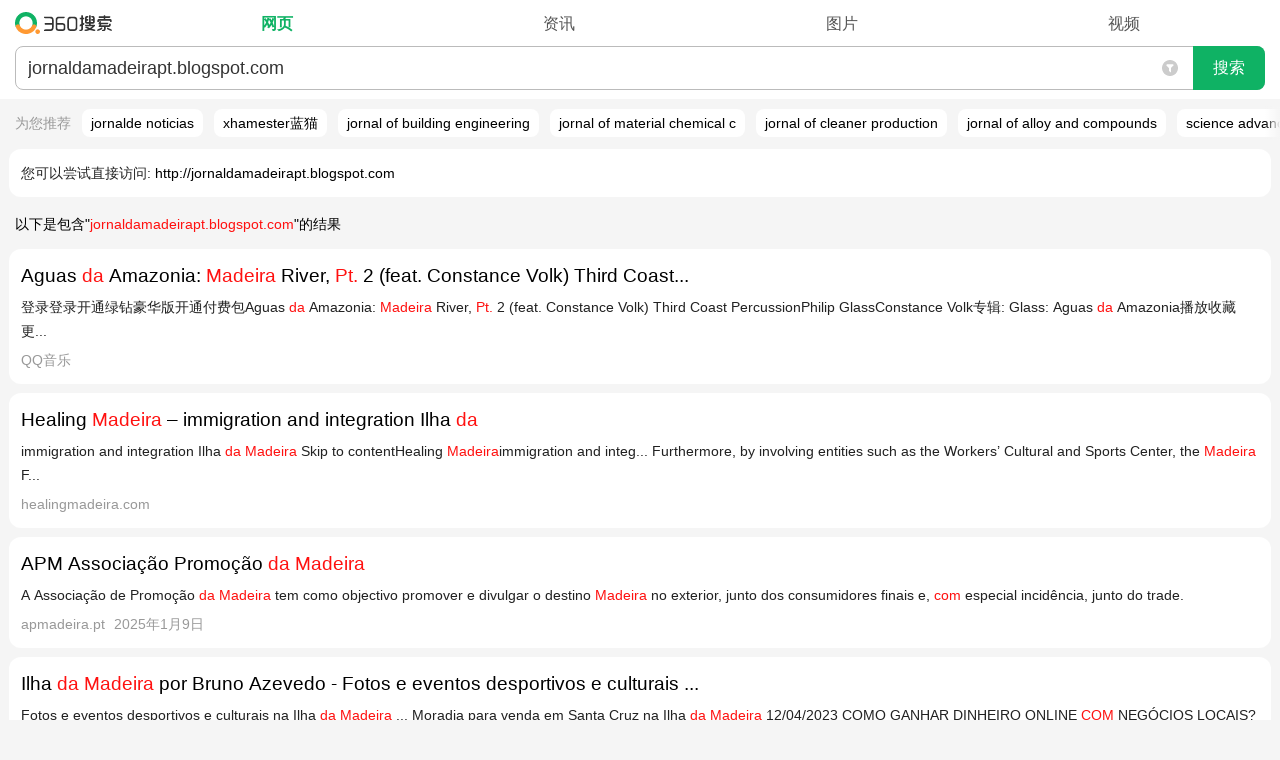

--- FILE ---
content_type: text/html; charset=UTF-8
request_url: https://m.so.com/index.php?q=jornaldamadeirapt.blogspot.com
body_size: 296968
content:
<!Doctype html><html class=web><head><meta charset="utf-8"><title>jornaldamadeirapt.blogspot.com_360搜索</title><meta name=viewport content="width=device-width, minimum-scale=1.0, maximum-scale=1.0, user-scalable=no"><meta name="format-detection" content="telephone=no"><meta content=always name=referrer><link rel="apple-touch-icon-precomposed"href="/favicon.png"><link rel="dns-prefetch"href="https://so1.360tres.com"><link rel="dns-prefetch"href="https://ss1.360tres.com"><link rel="dns-prefetch"href="//smart.sug.so.com"><link rel="dns-prefetch"href="//e.so.com"><meta http-equiv="x-dns-prefetch-control" content=on><link rel=search type="application/opensearchdescription+xml"href="https://m.so.com/opensearch.xml"title="360搜索"><script>_tk = 'S3FwSys1NDk2OHE0T2xNVndHVzRwUT09'</script><script>MSO = {onebox: {}};ENV = {llbq: encodeURIComponent('A5,B5,C5,D5')};ENV.dbg = '0';ENV.domain = 'so.com';ENV.abv = '';ENV.oabv = '';ENV.click = '1';ENV.brandname = '360';ENV.sitename = '360搜索';ENV.https = '1';ENV.scheme = 'https';ENV.imageCDN = 'p.ssl.qhimg.com';ENV.resCDN = 's.ssl.qhres2.com';eLogAndPvNew={sendlog:function(){},sendpv:function(){}};</script> <script>(function(e,t){function n(e){return t.getElementById(e)}function r(){u("stc_nls",1,1)}function i(n,r){var i="";try{i=d[n]||"",i.length<99&&(u(r,0),t.documentElement.style.display="none",c(),e.onbeforeunload=null,location.reload(!0))}catch(s){c()}return i}function s(e,t){try{d[e]=t,t!==d[e]&&c()}catch(n){c()}}function o(e){var n=t.cookie.split("; ");for(var r=0,i=n.length,s;r<i;r++){s=n[r].split("=");if(s[0]===e)return s[1]}return""}function u(e,n,r){r=r||60,n||(r=-1),r=(new Date(+(new Date)+r*864e5)).toGMTString();var i=e+"="+n+"; path=/; expires="+r;location.protocol.indexOf("https")>-1&&(i+="; Secure"),t.cookie=i}function a(e,t){var r=n(t)&&n(t).innerHTML.trim();s(e,r)}function f(n,r,s){var o=i(n,s);if(e.execScript&&r==="script")return e.execScript(o);var u=t.createElement(r);u.innerHTML=o,t.head.appendChild(u)}function c(){l=!0;var e=/(?:;)?stc_[^=]*=[^;]*;?/g,n=t.cookie.match(e)||[],r=n.length;while(r)--r,u(n[r].split("=")[0],0)}function h(e,t,n){if(l)return;var r=o(e).split(""),i=!1;for(var s=0,a=r.length;s<a;s+=2)if(r[s]===t){r[s+1]=n,i=!0;break}i||r.push(t,n),u(e,r.join(""))}var l=!1,p=function(){},d,v=0,m=e.LS={html2ls:p,ls2html:p,updateVersion:p};try{d=localStorage,m.html2ls=a,m.ls2html=f,m.updateVersion=h}catch(g){r()}})(this,document)</script><style id="stc_result_common_css">html,body,div,span,applet,object,iframe,h1,h2,h3,h4,h5,h6,p,blockquote,pre,a,abbr,acronym,address,big,cite,code,del,dfn,em,img,ins,kbd,q,s,samp,small,strike,strong,sub,sup,tt,var,b,u,i,center,dl,dt,dd,ol,ul,li,fieldset,form,label,legend,table,caption,tbody,tfoot,thead,tr,th,td,article,aside,canvas,details,embed,figure,figcaption,footer,header,hgroup,menu,nav,output,ruby,section,summary,time,mark,audio,video{border:0;font:inherit;font-size:100%;margin:0;padding:0;vertical-align:baseline}article,aside,details,figcaption,figure,footer,header,hgroup,menu,nav,section,input{display:block}ol,ul{list-style:none}blockquote,q{quotes:none}table{border-collapse:collapse;border-spacing:0}input,button,textarea,select{border:0;outline:none}html{font-size:100px}blockquote::before,blockquote::after,q::before,q::after{content:none}input[type='search']::-webkit-search-cancel-button{display:none}@media (max-width: 350px){html{font-size:90px} }body{background:#f5f5f5;font-family:'-apple-system','Arial','Helvetica',sans-serif;font-size:14px;font-size-adjust:none;line-height:24px;min-width:270px;position:relative;-webkit-text-size-adjust:none;word-break:break-word;word-wrap:break-word}@media (min-width: 270px){body{overflow-x:hidden;width:100%;} }a{color:#000;text-decoration:none}em,b{color:#ff1110}.fill-all{-webkit-box-flex:1}.g-ellipsis{overflow:hidden;text-overflow:ellipsis;white-space:nowrap}.g-header-v0{background:#fff;-webkit-box-sizing:border-box;box-sizing:border-box;position:relative;z-index:1}.g-header-v1{background:#fff;border-bottom:1px solid #e3e3e3;-webkit-box-sizing:border-box;box-sizing:border-box;position:relative}a:visited{color:#999}.e_idea_list em,.e_idea_list b{color:#ff1110 !important}.g-clearfix::after{clear:both;content:'';display:block;line-height:0;visibility:hidden}.g-header-v0 .g-header-search-wrap{margin:0 15px;padding:10px 0}.g-header-v0 .g-header-search-form-container{-webkit-box-flex:1;position:relative}.g-header-v0 .g-header-search-form{border:1px solid #bebebe;border-radius:0.08rem;-webkit-box-align:stretch;-webkit-box-pack:center;-webkit-box-sizing:border-box;box-sizing:border-box;display:-webkit-box;overflow:hidden}.g-header-v0 .g-header-input-container{-webkit-box-flex:1;height:40px;position:relative}.g-header-v0 .g-header-q{-webkit-appearance:none;background:none;border-radius:0;-webkit-box-sizing:border-box;box-sizing:border-box;display:block;font-family:'Microsoft YaHei',Hei,arial,sans-serif;font-size:18px;height:40px;line-height:22px;outline:0;overflow:hidden;padding:8px 34px 8px 8px;resize:none;width:100%;word-break:break-all}.g-header-v0 .g-header-search-button{-webkit-appearance:none;background-color:#e8e8e8;border-left:1px solid #bebebe;color:#222;display:block;font-size:16px;height:40px;line-height:40px;padding:0;position:relative;width:72px}.g-header-v0 .suggest-reset{height:42px !important;position:absolute;right:73px;top:0;width:34px}.g-header-v1 .g-header-search-wrap{margin:0 12px;padding:15px 0 0}.g-header-v0 .g-header-search-button::after{content:'\641C\7D22';height:100%;left:0;line-height:40px;position:absolute;top:0;width:100%;}.g-header-v1 .g-header-nav a{color:#666}.g-header-v1 .g-header-nav .nav-item-warp{display:table;table-layout:fixed;width:100%;}.g-header-v1 .g-header-nav .item{display:table-row;height:38px}.g-header-v1 .g-header-nav .g-header-more-container{display:none}.g-header-v1 .nav-show-more .g-header-more-container{display:table-row}.g-header-v0 .suggest-container .suggest-content a{color:#333;font-weight:700}.g-header-v0 .suggest-container .suggest-content strong{color:#787878}.g-header-v1 .g-header-nav .item a,.g-header-v1 .g-header-nav .item span{background-color:transparent !important;display:table-cell;font-size:15px;padding:12px 0 11px;text-align:center}.g-header-v1 .g-header-nav .item span{color:#00be3c}.g-header-v1 .g-header-nav .g-header-nav-more::after{margin-left:2px}.g-header-v1 .nav-show-more .g-header-nav-more::after{top:1px;-webkit-transform:rotate(-135deg);transform:rotate(-135deg)}.g-header-v1 .g-header-nav-more a::after,.g-header-v1 .g-header-nav-more::after{background-repeat:no-repeat;border-bottom:1px solid #666;border-right:1px solid #666;content:'';display:inline-block;height:6px;position:relative;top:-3px;-webkit-transform:rotate(45deg);transform:rotate(45deg);width:6px}.g-header-v1 .g-header-nav-more.up a::after,.g-header-v1 .g-header-nav-more.up::after{top:1px;-webkit-transform:rotate(-135deg);transform:rotate(-135deg)}.g-header-v2{background:#fff;-webkit-box-sizing:border-box;box-sizing:border-box;position:relative}.time-screening-icon{cursor:pointer;height:100%;padding:0 15px;position:absolute;right:72px;top:0;width:16px}.time-screening-wrap{background:#fff;border-bottom-left-radius:0.12rem;border-bottom-right-radius:0.12rem;-webkit-box-sizing:border-box;box-sizing:border-box;display:none;-webkit-flex-wrap:wrap;-ms-flex-wrap:wrap;flex-wrap:wrap;overflow:hidden;padding:5px 15px 15px;position:absolute;width:100%;z-index:100}.time-screening-icon svg{display:block;fill:#ccc;height:16px;position:absolute;top:50%;-webkit-transform:translate(0,-50%);transform:translate(0,-50%);width:16px}.time-screening-ed svg{fill:#0fb264}.time-screening-wrap::after{-webkit-box-flex:1;content:'';-webkit-flex:1 1 33%;-ms-flex:1 1 33%;flex:1 1 33%;margin-left:-8px}.g-header-v2 .g-header-search-wrap{margin:0 15px;padding:9px 0}.g-header-v2 .g-header-nav-wrap{display:-webkit-box;overflow:hidden;padding-bottom:9px}.g-header-v2 .g-header-nav{-webkit-box-flex:1;display:-webkit-box;display:-webkit-flex;display:-ms-flexbox;display:flex;font-size:16px;height:28px;line-height:29px;overflow:hidden}.g-header-v2 .g-header-nav-inner{-webkit-box-sizing:border-box;box-sizing:border-box;display:-webkit-box;padding-left:14px;width:100%;}.g-header-v2 .g-header-search-form-container{-webkit-box-flex:1;position:relative}.g-header-v2 .g-header-search-form{background:#fff;border:1px solid #bbb;border-radius:0.08rem;-webkit-box-align:stretch;-webkit-box-pack:center;-webkit-box-sizing:border-box;display:-webkit-box}.g-header-v2 .g-header-input-container{border-right:none;-webkit-box-flex:1;-webkit-box-sizing:border-box;height:42px;padding:8px 45px 8px 12px;position:relative}.g-header-v2 .g-header-q{-webkit-appearance:none;background:none;border-radius:0;-webkit-box-sizing:border-box;box-sizing:border-box;color:#333;display:block;font-family:'Microsoft YaHei',Hei,arial,sans-serif;font-size:18px;height:100%;line-height:24px;overflow:hidden;padding:0;vertical-align:middle;width:100%;word-break:break-all}.g-header-v2 .g-header-search-button{-webkit-appearance:none;background:#0fb264;border-bottom-right-radius:0.08rem;border-top-right-radius:0.08rem;color:#fff;display:block;font-size:16px;height:44px;line-height:42px;margin:-1px -1px -1px 0;padding:0;width:72px}.time-screening-wrap .time-screening-item{-webkit-box-flex:1;-webkit-box-sizing:border-box;box-sizing:border-box;color:#222;-webkit-flex:1 1 33%;-ms-flex:1 1 33%;flex:1 1 33%;font-size:14px;height:40px;margin-bottom:8px;padding-right:8px;text-align:center}.g-header-v2 .g-header-logo a{background:url(https://ss1.360tres.com/static/a9a52087304255ba.svg) no-repeat;background-position:left center;background-size:auto 22px;display:block;height:28px;-webkit-tap-highlight-color:transparent;text-indent:-9990em;width:107px}.g-header-v2 .g-header-nav a{color:#555;display:inline-block}.g-header-v2 .g-header-nav nav,.g-header-v2 .g-header-nav span{-webkit-box-flex:1;color:#333;display:block;text-align:center}.g-header-v2 .g-header-nav span{color:#0fb264;font-weight:700}.time-screening-wrap .time-screening-item div{background:#f8f8f8;border-radius:0.08rem;-webkit-box-sizing:border-box;box-sizing:border-box;height:38px;line-height:38px}.time-screening-wrap .time-screening-item:nth-child(3n){margin-right:-8px}@media (-webkit-min-device-pixel-ratio: 2){.time-screening-wrap .time-screening-item::before{-webkit-transform:scaleY(0.5);transform:scaleY(0.5)} }@media (-webkit-min-device-pixel-ratio: 3){.time-screening-wrap .time-screening-item::before{-webkit-transform:scaleY(0.3333);transform:scaleY(0.3333)} }.time-screening-mask{background:rgba(0,0,0,0.35);height:100%;left:0;position:absolute;top:0;width:100%;z-index:1}.g-header-v3 .g-header-search-wrap{margin:0 15px;padding:14px 0 0}.g-header-v3 .g-header-nav{height:42px;overflow:hidden;position:relative}.float-search-default .g-header-nav{display:none}.time-screening-wrap .curr-time-screening-item div{background:#fff;border:1px solid #999;line-height:36px}.g-header-v3 .g-header-nav::after{background:#eee;bottom:0;content:'';height:1px;left:0;position:absolute;width:100%;}.g-header-v3 .g-header-nav a,.g-header-v3 .g-header-nav span{-webkit-box-flex:1;-webkit-box-sizing:border-box;box-sizing:border-box;color:#555;-webkit-flex:1 0 auto;-ms-flex:1 0 auto;flex:1 0 auto;font-size:15px;height:40px;padding:8px 12px;text-align:center}.g-header-v3 .g-header-nav span{color:#000;font-weight:700;position:relative}.g-header-v3 .g-header-nav span::after{background:#555;bottom:-2px;content:'';height:2px;left:50%;max-width:27px;position:absolute;-webkit-transform:translate(-50%,0);transform:translate(-50%,0);width:50%;z-index:1}.g-header-v3 .g-header-nav .nav-shadow{background-image:-webkit-gradient(linear,right top,left top,from(#fff),to(rgba(255,255,255,0)));background-image:linear-gradient(270deg,#fff 0,rgba(255,255,255,0) 100%);height:41px;position:absolute;right:0;top:0;width:24px}.g-header-v3 .g-header-nav .nav-item-warp{display:-webkit-box;display:-webkit-flex;display:-ms-flexbox;display:flex;height:48px;overflow:hidden;-webkit-overflow-scrolling:touch;overflow-x:auto;padding:0 3px;white-space:nowrap}.time-screening-wrap .time-screening-item:first-child::before{display:none}#float-search .g-header-v3 .g-header-search-wrap form{margin-top:14px}#float-search .g-header-v3 #search-box .suggest-reset{top:14px}@media (max-width: 325px){.g-header-v3 .g-header-nav a,.g-header-v3 .g-header-nav span{font-size:14px;padding:8px 9px}.g-header-v3 .g-header-nav .nav-item-warp{padding:0 6px} }@charset "UTF-8";.g-tap-highlight > a{display:block}button.g-f-btn,input.g-f-btn{-webkit-appearance:none}.g-f-title + .g-f-slider,.g-f-title + .g-f-list-pic,.g-f-title + .g-f-list-album,.g-f-title + .g-f-img-single,.g-f-title + .g-f-soft-item{margin-top:8px}.g-f-border-large-list .g-f-figure{margin-top:6px}.g-f-btn,.g-f-btn:visited{background-repeat:no-repeat;border:1px solid #ccc;border-radius:2px;-webkit-box-sizing:content-box;box-sizing:content-box;color:#000;display:inline-block;font-size:16px;height:2rem;line-height:34px;padding:0 26px;text-align:center;text-decoration:none}.g-f-img-def{background-color:#eee;background-image:url(https://so1.360tres.com/t01985815da9be837d0.png);background-position:center;background-repeat:no-repeat;background-size:40px 36px}.g-f-img-zoom{-webkit-box-sizing:border-box;box-sizing:border-box;display:block;margin-right:12px;min-height:80px;min-width:106px;position:relative;width:31.18%;width:calc((100% - 12px) / 3)}.g-f-btn:not(:disabled){cursor:pointer}.g-f-btn:hover{text-decoration:none}.g-f-btn:focus{outline:none}.g-f-btn:active{background-color:#999;border-color:#999;color:#fff}.g-f-img-zoom .g-f-img-zoom-pic{background-position:center;background-repeat:no-repeat;background-size:cover;display:block;overflow:hidden;padding-top:75.5%;}[class^='g-f-'][data-num]::after{background-color:rgba(0,0,0,0.6);border-radius:2px;bottom:5px;color:#fff;content:attr(data-num);font-size:12px;height:1.5rem;line-height:24px;padding:0 5px;position:absolute;right:5px}[class^='g-f-'][data-duration]::after{background:rgba(0,0,0,0.6) url(https://so1.360tres.com/d/inn/b9fb0af7/play1x.png) no-repeat;background-image:url(https://so1.360tres.com/d/inn/b9fb0af7/play1x.png)}@media (-webkit-min-device-pixel-ratio: 2), (min-resolution: 192dpi){[class^='g-f-'][data-duration]::after{background-image:url(https://so1.360tres.com/d/inn/b9fb0af7/play2x.png)} }.g-f-icon-play{background:url(https://so1.360tres.com/t0148c5068bd6482eae.png) no-repeat;background-size:100% 100%;display:block;height:30px;max-height:30px;max-width:30px;position:absolute;width:30px}.g-f-icon-play-time{background:rgba(0,0,0,0.6) url(https://so1.360tres.com/d/inn/b9fb0af7/play1x.png) no-repeat;background-image:url(https://so1.360tres.com/d/inn/b9fb0af7/play1x.png)}[class^='g-f-'][data-duration]::after{background-image:-webkit-image-set(url(https://so1.360tres.com/d/inn/b9fb0af7/play1x.png) 1x,url(https://so1.360tres.com/d/inn/b9fb0af7/play2x.png) 2x);background-size:auto 10px;border-radius:2px;bottom:5px;color:#FFF;content:attr(data-duration);height:1.5rem;line-height:24px;padding:0 5px 0 18px;position:absolute;right:5px}[class^='g-f-'][data-icon-type='video']::after{background:url(https://so1.360tres.com/t016cf1205946e048f1.png) center no-repeat;background-size:cover;content:'';height:50px;left:50%;position:absolute;top:50%;-webkit-transform:translate(-50%,-50%);transform:translate(-50%,-50%);width:50px}[class^='g-f-'][data-icon-type='video-m']::after{background:url(https://so1.360tres.com/t0148c5068bd6482eae.png) no-repeat;background-size:cover;bottom:12px;content:'';height:30px;position:absolute;right:12px;width:30px}@media (-webkit-min-device-pixel-ratio: 2), (min-resolution: 192dpi){.g-f-icon-play-time{background-image:url(https://so1.360tres.com/d/inn/b9fb0af7/play2x.png)} }.g-f-icon-play-time{background-image:-webkit-image-set(url(https://so1.360tres.com/d/inn/b9fb0af7/play1x.png) 1x,url(https://so1.360tres.com/d/inn/b9fb0af7/play2x.png) 2x);background-size:auto 10px;border-radius:2px;bottom:5px;color:#FFF;height:24px;line-height:24px;padding:0 5px 0 18px;position:absolute;right:5px}.g-f-icon-source{background-repeat:no-repeat;background-size:100% 100%;display:inline-block;height:16px;position:relative;top:-1px;vertical-align:middle;width:16px}.g-f-ellipsis{-webkit-box-orient:vertical;display:-webkit-box;overflow:hidden;text-overflow:ellipsis;white-space:normal}.g-f-ellipsis-line-2{-webkit-line-clamp:2}.g-f-ellipsis-line-3{-webkit-line-clamp:3}.g-f-ellipsis-line-4{-webkit-line-clamp:4}.g-f-title{font-size:18px;line-height:1.688rem}.g-f-figure{width:100%;}.g-f-title.g-f-ellipsis{-webkit-line-clamp:2}.g-f-figure .g-f-title{margin-top:-2px}.g-f-figure .g-f-img-zoom{float:left;margin-bottom:5px;margin-top:5px}.g-f-img-def + .g-f-title{display:-webkit-flex;display:-moz-flex;display:-ms-flex;display:-o-flex;display:-webkit-box;display:-ms-flexbox;display:flex;padding-bottom:10px}.g-f-img-def + .g-f-title::before{content:'';display:block;padding-top:24.69%;padding-top:calc(36.69% - 24px)}.g-f-img-def + .g-f-title .g-f-ellipsis{-webkit-line-clamp:3;max-height:5.063rem}@media screen and (min-width: 365px) and (max-width: 440px){.g-f-img-def + .g-f-title .g-f-ellipsis{-webkit-line-clamp:2 !important;max-height:3.375rem !important} }@media screen and (min-width: 320px) and (max-width: 440px){.g-f-figure-square .g-f-img-def + .g-f-title .g-f-ellipsis{-webkit-line-clamp:3 !important;max-height:5.063rem !important;min-height:5.063rem !important} }.g-f-info-sub{color:#bbb;font-size:14px;height:1.313rem;line-height:1.313rem;margin-top:8px;overflow:hidden}.g-f-info-sub > *{display:block;float:left;white-space:nowrap}.g-f-info-sub > * ~ *{margin-left:10px}[class^='g-f-mask-'],[class*=' g-f-mask-']{background-color:rgba(0,0,0,0.6)}.g-f-mask-corner{border-radius:2px;bottom:0;color:#fff;font-size:12px;height:24px;left:0;line-height:24px;padding:0 5px;position:absolute}.g-f-mask-left{bottom:5px;left:5px}.g-f-mask-right{bottom:5px;left:auto;right:5px}.g-f-list-pic,.g-f-list-album{position:relative}.g-f-name-mark{-webkit-box-sizing:border-box;box-sizing:border-box;display:inline-block;max-width:100%;padding:0 9px;text-overflow:ellipsis;white-space:nowrap}.g-f-name-mark,.g-f-slider{overflow:hidden}.g-f-img-single{position:relative}.s-r-row{-webkit-align-content:flex-start;align-content:flex-start;-webkit-align-items:stretch;align-items:stretch;-webkit-box-align:stretch;-webkit-box-direction:normal;-webkit-box-lines:single;-webkit-box-orient:horizontal;-webkit-box-pack:justify;display:-webkit-box;display:-webkit-flex;display:-ms-flexbox;display:flex;-ms-flex-align:stretch;-webkit-flex-direction:row;-ms-flex-direction:row;flex-direction:row;-ms-flex-line-pack:start;-ms-flex-pack:justify;-webkit-flex-wrap:nowrap;-ms-flex-wrap:nowrap;flex-wrap:nowrap;-webkit-justify-content:space-between;justify-content:space-between;margin:0 -3px;overflow:hidden}.s-r-span1,.s-r-span2,.s-r-span3,.s-r-span4,.s-r-span5,.s-r-span6,.s-r-span7,.s-r-span8,.s-r-span9,.s-r-span10,.s-r-span11,.s-r-span12{-webkit-box-sizing:border-box;box-sizing:border-box;padding:0 1px}.s-r-span1{width:8.33333333%;}.s-r-span2{width:16.66666667%;}.s-r-span3{width:25%;}.s-r-span4{width:33.33333333%;}.s-r-span5{width:41.66666667%;}.s-r-span6{width:50%;}.s-r-span7{width:58.33333333%;}.s-r-span8{width:66.66666667%;}.s-r-span9{width:75%;}.s-r-span10{width:83.33333333%;}.s-r-span11{width:91.66666667%;}.s-r-span12{width:100%;}.g-card{background-color:#fff;border-radius:0.12rem;margin:0.09rem;padding:0.12rem}.g-card,.res-list,.tg-wrap{position:relative}.g-bottom-none{padding-bottom:0}.g-main{margin-top:5px}.g-f-border-large-list > li{border-bottom:1px solid #f8f8f8;padding:10px 0;position:relative}.g-f-list-music > li > *{display:block}.g-f-name-mark::before,.g-f-name-mark::after{display:inline-block;position:absolute;top:0;width:14px;z-index:10}.g-f-name-mark::before{content:'\300A';left:-5px;text-align:left}.g-f-name-mark::after{content:'\300B';right:-5px;text-align:right}.g-f-figure .g-f-ellipsis{-webkit-line-clamp:2;max-height:3.375rem}.g-f-title + .g-f-info-sub{margin-top:4px}.no-source.g-f-info-sub > * ~ *{margin-left:0}.g-f-info-sub > .g-f-info-from{max-width:100%;min-width:26px;overflow:hidden;text-overflow:ellipsis}.g-f-info-sub .g-f-icon-source{margin-right:5px}.g-f-list-pic .g-f-img-zoom{margin-right:0;min-height:auto;min-width:auto;width:100%;}.g-f-list-album .g-flex-item{background-position:center;background-repeat:no-repeat;background-size:cover;padding-top:37%;}.g-f-list-pic-recommend .g-f-name{margin-bottom:10px;margin-top:8px;max-width:100%;}.g-f-list-music .g-f-info-music{border:1px solid #eaeaea;-webkit-box-sizing:border-box;box-sizing:border-box;padding:10px}.g-f-list-music .g-f-img-zoom{margin-right:0;width:100%;}.g-f-list-music .g-f-img-def,.g-f-name-mark{position:relative}.g-f-slider > .g-flex{white-space:nowrap}.g-f-img-single .g-f-img-zoom{height:auto;width:100%;}.g-f-soft-item .g-f-img-def{background-color:#fff}.g-f-soft-item .g-f-img-zoom{min-height:50px;min-width:50px;width:15.18%;}.g-f-soft-item .g-f-img-zoom-pic{padding-top:100%;}.g-card .alink{display:block}.g-card .res-title{-webkit-box-orient:vertical;display:-webkit-box;font-size:19px;-webkit-line-clamp:2;line-height:29px;min-height:29px;overflow:hidden;text-overflow:ellipsis}.g-f-border-large-list > li:last-child{padding-bottom:0;border-bottom:none}.g-f-slider > .g-flex > li{-webkit-box-flex:1;display:block;-webkit-flex:1;-ms-flex:1;flex:1;margin-left:6px;width:1%;}.g-f-figure .g-f-img-zoom + .g-f-ellipsis{-webkit-box-flex:1;-webkit-flex:1;-ms-flex:1;flex:1;-webkit-line-clamp:3;max-height:5.188rem;width:1%;}.g-f-figure-square .g-f-img-zoom .g-f-img-zoom-pic{padding-top:100%;}.g-f-list-pic .g-flex-item ~ .g-flex-item{margin-left:6px}.g-f-list-album .g-flex-item ~ .g-flex-item{margin-left:2px}.g-f-list-album.g-f-list-album-rect .g-flex-item,.g-f-list-album.g-f-list-album-wide .g-flex-item{padding-top:39.5%;}.g-f-list-pic-recommend .g-f-list-pic .g-f-img-zoom-pic{padding-top:100%;}.g-f-list-music .g-f-info-music > *:last-child{color:#666;font-size:12px}.g-f-list-music .g-f-img-zoom .g-f-img-zoom-pic{padding-top:100%;}.g-f-img-single .g-f-img-zoom .g-f-img-zoom-pic{padding-top:55.76%;position:relative}.g-f-figure-square .g-f-img-def + .g-f-title::before{padding-top:42.69%;padding-top:calc(49.69% - 24px)}.g-f-slider > .g-flex > li:first-child{margin-left:0}.g-f-list-album.g-f-list-album-rect .g-flex-item:first-child{-webkit-box-flex:2;-webkit-flex:2;-ms-flex:2;flex:2}.g-f-list-album.g-f-list-album-wide .g-flex-item:first-child{-webkit-box-flex:6;-webkit-flex:6;-ms-flex:6;flex:6}.g-f-list-pic-recommend .g-f-list-pic:last-child .g-f-name{margin-bottom:0}#main{text-align:left}.env-abv-3244-cpc_ui_3 .g-card .res-title,.env-abv-3244-cpc_ui_3 #mohe-m-news_special .mh-news_hotnew .mh-title,.env-abv-3244-cpc_ui_2 .g-card .res-title,.env-abv-3244-cpc_ui_2 #mohe-m-news_special .mh-news_hotnew .mh-title{font-size:18px;font-weight:500}.summary{-webkit-box-orient:vertical;display:-webkit-box;-webkit-line-clamp:3;overflow:hidden;text-overflow:ellipsis}.summary,.summary2{color:#222;line-height:24px;word-break:break-word}.g-time,.g-time-d{color:#999;margin-bottom:4px;margin-top:4px}.res-supplement{color:#999;display:-webkit-box;display:-webkit-flex;display:-ms-flexbox;display:flex;font-size:14px;height:24px;line-height:24px;margin-top:5px;overflow:hidden;position:relative;width:100%;}.res-show-link{-webkit-box-flex:1;-webkit-flex:1;-ms-flex:1;flex:1;text-align:right;white-space:nowrap}.result-d{border-bottom:1px solid #e4e4e4;padding-bottom:5px}.common-expansion{border-top:1px solid #eaeaea;color:#999;display:block;height:35px;line-height:35px;text-align:center;width:100%;}.ui-tag{background-color:#00be3c;color:#fff;font-size:12px;margin:0 5px 0 0;padding:2px 3px;text-align:center}.warning{background:#ffdede url(https://so1.360tres.com/d/inn/7777e9a8/ico_im.png) no-repeat 5px center;background-size:15px 15px;border:1px solid #f6c5c5;color:#d40000;font-size:12px;line-height:18px;overflow:hidden;padding-left:25px;text-overflow:ellipsis;white-space:nowrap}.r-warn{background:transparent;padding-bottom:0.03rem;padding-top:0.03rem}.res-supplement cite{display:-webkit-box;overflow-x:hidden;text-overflow:ellipsis}.res-supplement time{display:-webkit-box;margin-left:9px;white-space:nowrap}.common-expansion-c::after{border-bottom:1px solid #999;border-left:0;border-top:0;display:inline-block;position:relative;top:-2px;-webkit-transform:rotate(45deg);transform:rotate(45deg)}.common-expansion-c::after,.common-expansion-o::after{border-right:1px solid #999;content:'';height:7px;margin:0 0 0 7px;width:7px}.common-expansion-o::after{border-top:1px solid #999;display:inline-block;-webkit-transform:rotate(-45deg);transform:rotate(-45deg)}.icon-guanwang::after{background:#19b955;border:1px solid #19b955;border-radius:2px;color:#fff;content:'\5B98\7F51';display:inline-block;font-size:12px;height:14px;line-height:14px;margin-left:5px;margin-top:-3px;padding:0 2px;text-align:center;vertical-align:middle}.r-warn h2{font-size:100%;font-weight:400;margin-bottom:3px}.r-warn h2,.m-corr a{color:#333}.res-supplement cite span{display:inline-block;white-space:nowrap}.g-card.g-block2{padding:14px 0 15px}.res-supplement.l-margin-top{margin-top:9px}.res-list .res-tel{border-bottom:1px solid #eaeaea;border-top:1px solid #eaeaea;margin:8px 0 6px}.res-list .res-tel-link{-webkit-box-align:center;display:-webkit-box;height:45px;line-height:45px}.res-list .res-tel-number{-webkit-box-flex:1;color:#666;display:block;font-size:107%;line-height:27px}.res-list .res-tel-call{border:1px solid #19b955;border-radius:2px;color:#19b955;display:block;height:30px;line-height:30px;margin-left:10px;text-align:center;width:70px}.res-list .res-tel-icon{background-image:url(https://so1.360tres.com/t018ea120586da13f7e.png);background-repeat:no-repeat;background-size:cover;display:inline-block;height:15px;margin-right:3px;vertical-align:-2px;width:15px}.r-warn .summary2{color:#222;font-size:12px;line-height:20px}.mohe-fullscreen .r-warn{display:none}.res-list .dead-link{background:#fff url(https://ss1.360tres.com/static/2413eee5353b1cd9.svg) 10px 5px no-repeat;background-size:14px 14px;color:#555;display:block;font-size:14px;padding-left:28px;position:absolute;right:0}.amp-item .summary::before{background:url(https://so1.360tres.com/t016cc8cbb0b991d34b.png) no-repeat 0 1px;background-size:14px 14px;color:#999;content:'AMP-';padding-left:18px}.res-supplement .res-show-link a{color:#555}.res-supplement cite .res-site-name{-webkit-box-flex:2;display:block;overflow:hidden;text-overflow:ellipsis;white-space:nowrap}.res-list .summary font{color:#222}.res-list .res-title em,.res-list .summary b{pointer-events:none}.r-warn .summary2 a{color:#000}.g-card.g-block2 .res-title,.g-card.g-block2 .res-supplement{margin-left:0.12rem;margin-right:0.12rem}.g-card.g-block2 .res-supplement{width:auto}.res-supplement .res-show-link .res-show-arr::after{border-right:1px solid #666;border-top:1px solid #666;content:'';display:inline-block;height:7px;margin-left:2px;margin-right:2px;-webkit-transform:rotate(45deg);transform:rotate(45deg);vertical-align:1px;width:7px}.r-warn[data-type='1808'] .summary2 a{color:#1024ee}.r-warn[data-type='1808'] .summary2 a,.m-corr a,.m-corr a b{text-decoration:underline}.m-recommend{height:34px;overflow:hidden}.suggest-container{display:none}.m-recommend a{display:inline-block;line-height:34px;margin-right:15px}.mso-url2link a{display:block}.mso-url2link p{margin:15px 15px 13px}.mso-url2link a::before{color:#222;content:'\60A8\53EF\4EE5\5C1D\8BD5\76F4\63A5\8BBF\95EE: '}.env-cool .g-card-tip{border:0;margin:0}.r-results img[data-delay-src],.r-results *[data-delay-style]{background-color:#eaeaea !important}#mohe-m-c-weather .mh-effect img[data-delay-src],#mohe-m-c-weather .mh-day img.mh-img[data-delay-src]{visibility:hidden}.r-warn2{background:none;color:#999;font-size:12px;padding:0 0 0 15px}.rec-cover{background-image:-webkit-gradient(linear,left top,right top,from(rgba(245,245,245,0)),to(#f5f5f5));background-image:linear-gradient(90deg,rgba(245,245,245,0) 0,#f5f5f5 100%);bottom:0;margin:-5px 0;position:absolute;right:0;top:0;width:15px}.fullscreen .r-warn2{display:none}@media (prefers-color-scheme: dark){.rec-cover{background-image:none} }.top-rec.default_show{display:block}.top-rec{-webkit-box-sizing:border-box;box-sizing:border-box;display:none;font-size:14px;height:34px;line-height:34px;margin:7px 0;overflow:hidden;position:relative;-ms-touch-action:none;touch-action:none}.top-rec .rec-list{height:76px;margin:0;overflow:hidden;-webkit-overflow-scrolling:touch;overflow-x:auto;position:relative;white-space:nowrap}.top-rec .rec-title{color:#999;display:inline-block;line-height:14px;margin:0 7px 0 15px}.top-rec .rec-item{background:#fff;border-radius:0.08rem;display:inline-block;line-height:14px;margin-right:7px;padding:7px 9px}.cli-recommend{-webkit-box-sizing:border-box;box-sizing:border-box;display:block;margin:15px 0;overflow:hidden;padding:0;position:relative}.cli-recommend .rec-cover{margin:0}.rec-list{margin-left:0.12rem}.cli-recommend .rec-list{margin-left:0;margin-top:-0.2rem;-webkit-overflow-scrolling:touch;overflow-x:auto;padding-bottom:0.3rem;padding-left:0.18rem;padding-right:13px;position:relative;-webkit-transform:translateY(0.3rem);transform:translateY(0.3rem)}.rec-title{margin-left:0.18rem}.cli-recommend .rec-scroll-wrap{height:auto;margin-bottom:-0.08rem;padding-bottom:0;padding-top:0;position:relative;text-align:left;white-space:nowrap}.cli-recommend .rec-list .rec-list-ls{white-space:nowrap}.r-results .cli-recommend .rec-title{color:#999;line-height:24px}.cli-recommend .rec-item{background:#fff;border-radius:0.08rem;display:inline-block;font-size:0.14rem;line-height:0.3rem;margin:0 .07em .15rem 0;padding:0 .09rem}.rel-rec-wrap{height:100%;left:0;overflow:scroll;position:fixed;top:0;width:100%;z-index:100}.rel-rec-title{color:#666;height:36px;line-height:36px;text-align:center}.rel-ill-sec{background:#fff;border-radius:0.12rem;margin:0.09rem;overflow:hidden}.rel-ill-header{color:#666;font-size:0.16rem;padding:15px}.rel-ill-footer{border-top:1px solid #eee;color:#666;height:35px;line-height:35px;text-align:center}.rel-ill-list{height:232px;overflow:hidden;padding:0 5px 0 15px}.rel-ill-l-o{height:auto;max-height:580px}.rel-ill-item{-webkit-box-sizing:border-box;box-sizing:border-box;float:left;height:116px;min-height:72px;padding-right:10px;width:25%;}.rel-ill-link{display:block;margin:0 auto;max-width:75px;position:relative;width:100%;}.rel-ill-name{color:#333;display:block;height:16px;margin:10px 0 15px;overflow:hidden}.rel-ill-img{border-radius:0.08rem;display:block;max-height:75px;max-width:75px;min-height:65px;min-width:65px;width:100%;}.rel-img-wrap{position:relative}.rel-img-wrap::after{background:rgba(0,0,0,0.02);border-radius:inherit;bottom:0;content:'';height:100%;left:0;pointer-events:none;position:absolute;right:0;top:0;width:100%;}.rel-res-link{display:block}.rel-res-sec{display:none;margin-top:7px}.rel-res-header{color:#666;padding:15px 15px 0}.rel-res-item{border-bottom:1px solid #eee;padding:15px 0}.rel-res-item:last-child{border-bottom:none}.rel-res-content{position:relative}.rel-res-detail{margin-right:118px}.rel-res-img-wrap{height:72px;position:absolute;right:0;top:0;width:108px}.rel-res-img{height:72px;width:108px}.rel-res-f-wrap{border-top:1px solid #eee;-webkit-box-sizing:border-box;box-sizing:border-box;color:#666;height:71px;line-height:70px;padding:15px;text-align:center}.rel-res-footer{border:1px solid #ccc;border-radius:2px;color:#666;height:40px;line-height:40px;text-align:center}.rel-res-f-icon{display:inline-block;height:16px;margin-left:10px;position:relative;vertical-align:middle;width:16px}.rel-res-f-icon::after{border-bottom:1px solid #999;border-left:0;border-right:1px solid #999;border-top:0;content:'';display:inline-block;height:7px;position:absolute;top:2px;-webkit-transform:rotate(45deg);transform:rotate(45deg);width:7px}.rel-res-summary{color:#333;height:40px;overflow:hidden}.rel-res-d-date,.rel-res-d-src{color:#666;font-size:12px}.rel-res-d-src{max-height:18px;overflow:hidden;padding-right:10px}.g-card-special{background:none;margin-top:5px;padding:0}.rel-res-d-title{color:#333;font-size:16px;line-height:24px;margin-bottom:10px;max-height:72px;overflow:hidden}.rel-res-d-title b{color:#da142b}.mohe-cool-panel-so{background:#f2f2f2 !important;z-index:1002}.mohe-cool-panel-so .mh-panel-hd{display:-webkit-box;display:-webkit-flex;display:-ms-flexbox;display:flex;height:40px;line-height:40px;position:absolute;top:-45px;width:100%;}.mohe-cool-panel-so .mh-panel-tit{-webkit-box-flex:1;color:#333 !important;-webkit-flex:1;-ms-flex:1;flex:1;font-size:16px;min-width:120px;overflow:hidden;text-align:center;text-overflow:ellipsis;white-space:nowrap}.mohe-cool-panel-so .mh-panel-hd > .mh-close::before,.mohe-cool-panel-so .mh-panel-hd > .mh-close::after{background-color:#999 !important;content:'';display:block;height:1px;left:50%;margin-left:-9px;overflow:hidden;position:absolute;top:50%;width:18px}.mohe-cool-panel-so .mh-panel-hd > .mh-return::before{border-left:1px solid #999 !important;border-top:1px solid #999 !important;content:'';display:block;height:10px;left:50%;margin-left:-5px;margin-top:-5px;position:absolute;top:50%;-webkit-transform:rotate(-45deg);transform:rotate(-45deg);-webkit-transform-origin:center;transform-origin:center;width:10px}.detail-no-gap{margin-right:0}.g-card.g-card-site{padding:0}.g-card-site .site-result{background:url(https://so1.360tres.com/t01c0d8cb164c704c28.png) no-repeat;background-position:15px 15px;background-size:38px 33px;border-bottom:1px solid #eaeaea;height:50px;padding:10px 15px 10px 68px}.g-card-site .site-s-result{color:#333;padding-top:1px}.g-card-site .site-s-url{color:#666;font-size:12px}.g-card-site .site-s-result strong{font-size:16px;font-weight:700}.g-card-site .site-link{color:#999;font-size:14px;height:36px;line-height:36px;padding:0 15px}.g-card-site .site-link .link-to-zz{display:block;float:right;padding-right:15px;position:relative}.g-card-site .site-link .link-to-zz::after{border-right:1px solid #999;border-top:1px solid #999;border-top-right-radius:2px;content:'';display:inline-block;height:8px;margin-left:5px;position:absolute;right:4px;top:11px;-webkit-transform:translateY(30%) rotate(45deg);transform:translateY(30%) rotate(45deg);width:8px}.g-corr-for-onebox{line-height:21px}.g-corr-for-onebox a,.g-corr-for-onebox a b{text-decoration:none}.mso-mv-figure{display:-webkit-box}.mso-mv-img{background-color:#eee;margin-right:12px;overflow:hidden;position:relative;width:32%;}.mso-mv-img-w{padding-top:67%;width:100%;}.mso-mv-pic{height:100%;left:0;position:absolute;right:0;top:0;width:100%;}.mso-mv-details{-webkit-box-flex:1}.mso-mv-subtitle{-webkit-box-orient:vertical;color:#333;display:-webkit-box;font-size:18px;-webkit-line-clamp:2;line-height:26px;margin:-4px 0 2px;overflow:hidden;text-overflow:ellipsis;white-space:normal}.mso-mv-res{color:#999;font-size:12px;line-height:19px;overflow:hidden;text-overflow:ellipsis;white-space:nowrap}.mso-mv-date{margin-left:10px}.mso-slider-images{margin-top:9px;overflow:hidden;position:relative}.mso-slider-images .slider-inner{display:-webkit-box;display:box;display:-webkit-flex;display:-ms-flexbox;display:flex;padding-right:0.12rem;position:relative}.mso-slider-images li{-webkit-box-flex:1;display:block;-webkit-flex:1;-ms-flex:1;flex:1;margin-left:15px;width:1%;}.mso-slider-images li:first-child{margin-left:0.12rem}.mso-slider-images li ~ li{margin-left:7px}.mso-slider-images li .pic{display:block;height:100%;width:100%;}.mso-slider-images li .pic .imgholder img{display:block;width:100%;}.mso-slider-images .mso-rec-list-more{-webkit-box-flex:0;-webkit-flex:none;-ms-flex:none;flex:none;margin-left:4px;width:44px}.mso-slider-images .mso-rec-list-more .pic{-webkit-box-sizing:border-box;box-sizing:border-box;padding:0 .08rem}.mso-rec-rel-more .mso-slider-images li.mso-rec-list-more .pic .imgholder{height:100%;padding-bottom:0}.mso-rec-rel-more .mso-slider-images.long-images li.mso-rec-list-more .pic .imgholder{padding-bottom:0}.mso-rec-rel-more .mso-slider-images .slider-inner{padding-right:0.04rem}.mso-slider-images li .pic p{-webkit-box-orient:vertical;color:#000;display:-webkit-box;-webkit-line-clamp:2;line-height:21px;margin:8px 0 0;overflow:hidden;text-overflow:ellipsis;white-space:normal;word-break:break-all}.mso-slider-images li .pic .imgholder{-webkit-box-sizing:content-box;box-sizing:content-box;height:0;overflow:hidden;padding-bottom:100%;position:relative;width:100%;}.mso-slider-images.long-images li .pic .imgholder{padding-bottom:135%;}.mso-slider-images .imgholder .order-num{background:rgba(0,0,0,0.5);border-radius:10px;bottom:5px;color:#fff;font-size:12px;line-height:100%;padding:4px 6px;position:absolute;right:5px}.mso-slider-images li .play{background:url(https://so1.360tres.com/t01c20a94bbf82100db.png) no-repeat;background-size:100% 100%;display:block;height:24px;left:50%;position:absolute;top:50%;-webkit-transform:translate(-50%,-50%);transform:translate(-50%,-50%);width:24px}.mso-slider-images li .pic .moreholder{border:0;position:relative}.mso-slider-images li .pic .moreholder .icon{background:url(https://ss1.360tres.com/static/9962f1a816d7b574.svg) no-repeat center #f5f5f5;background-size:14px 14px;border:none;border-radius:100%;-webkit-box-sizing:border-box;box-sizing:border-box;display:block;height:28px;left:50%;margin:0 0 10px;padding:0;position:absolute;top:40%;-webkit-transform:translate(-50%,-50%);transform:translate(-50%,-50%);width:28px}.mso-slider-images li .pic .moreholder .icon::after{color:#222;content:'\66F4\591A';display:inline-block;line-height:24px;margin:33px 0 0;white-space:nowrap}.tip_adv{color:#555;line-height:30px;margin:7px 0;padding-left:15px}.tip_adv ~ .tip_adv{display:none}.tip_adv_msg{-webkit-animation:hidemsg .3s 2s linear;animation:hidemsg .3s 2s linear;-webkit-animation-fill-mode:both;animation-fill-mode:both;-webkit-box-sizing:border-box;box-sizing:border-box;color:#555;font-size:14px;height:30px;line-height:30px;margin:7px 0;overflow:hidden;padding-left:15px}@-webkit-keyframes hidemsg{from{height:30px;opacity:1}to{height:0;margin:0;opacity:0} }@keyframes hidemsg{from{height:30px;opacity:1}to{height:0;margin:0;opacity:0} }footer.g-footer{margin-top:-3px;padding:0}.footer-btns{-webkit-align-items:center;align-items:center;-webkit-box-align:center;-webkit-box-pack:center;display:-webkit-box;display:-webkit-flex;display:-ms-flexbox;display:flex;-ms-flex-align:center;-ms-flex-pack:center;-webkit-justify-content:center;justify-content:center}.ft-btn{color:#999;cursor:pointer;display:block;padding:9px 8px;position:relative;text-align:center}.ft-btn a{color:#999;display:block;font-size:14px;line-height:22px}.ft-sep{background:#e5e5e5;height:14px;margin:0 10px;width:1px}.ft-btn:visited{color:#999}.feedback-link::after{left:auto;right:0}.feedback-box,#mso-feedback.feedback-btn-hidden{display:none}.feedback-btn{background:rgba(0,0,0,0.7) url(https://ss1.360tres.com/static/b17f4f09a9091098.svg);background-size:30px 30px;border-radius:4px;display:none;height:30px;opacity:0.7;position:absolute;right:15px;top:4px;width:30px;z-index:110101}.feedback-wrap,.filter-wrap{background:rgba(255,255,255,0.5);bottom:0;left:0;position:fixed;right:0;top:0;z-index:110100}.filter-wrap{background:rgba(0,0,0,0.6);display:none}.feedback-head,.filter-head{background:#fff;border-bottom:1px solid #f8f8f8;-webkit-box-pack:justify;display:-webkit-box;display:-webkit-flex;display:-ms-flexbox;display:flex;-ms-flex-pack:justify;height:42px;-webkit-justify-content:space-between;justify-content:space-between;position:fixed;top:0;width:100%;z-index:110102}.feedback-head li,.filter-head li{height:42px;line-height:42px}.feedback-close,.filter-close{height:42px;width:48px}.feedback-title,.filter-title{font-size:18px}.filter-title{-webkit-box-flex:1;-webkit-flex:1;-ms-flex:1;flex:1;margin-right:48px;text-align:center}.feedback-page{width:70px}.feedback-page a:visited{color:#222}.feedback-close::after,.filter-close::after{background:#000;content:'';height:18px;left:23px;position:absolute;top:12px;-webkit-transform:rotate(45deg);transform:rotate(45deg);width:1px;z-index:109999}.feedback-close::before,.filter-close::before{background:#000;content:'';height:18px;left:23px;position:absolute;top:12px;-webkit-transform:rotate(-45deg);transform:rotate(-45deg);width:1px;z-index:109999}.feedback-tips{background:rgba(0,0,0,0.7);border-radius:4px;color:#fff;display:none;padding:8px 15px;position:absolute;right:15px;top:50px;z-index:110101}.feedback-tips::before{border-bottom:10px solid rgba(0,0,0,0.7);border-left:8px solid transparent;border-right:8px solid transparent;bottom:100%;content:'';height:0;position:absolute;right:10px;width:0}.mso-mv-b-main{background-color:#fff;-webkit-box-sizing:border-box;box-sizing:border-box;margin:7px 0;padding:15px;position:relative;width:100%;}.mso-mv-b-main__link{margin-right:11px;overflow:hidden;position:relative}.mso-mv-b-main .mso-mv-b-main__link:last-child{margin:0}.mso-mv-b-main__desc{background-image:-webkit-gradient( linear,left top,left bottom,color-stop(1%,rgba(71,71,71,0)),color-stop(51%,rgba(17,17,17,0.39)),to(#020202) );background-image:linear-gradient( -180deg,rgba(71,71,71,0) 1%,rgba(17,17,17,0.39) 51%,#020202 100% );bottom:0;-webkit-box-sizing:border-box;box-sizing:border-box;color:#fff;font-size:12px;height:20px;left:0;line-height:20px;padding:0 2px;position:absolute;text-align:center;width:100%;}.mso-mv-b-main__img{display:block;width:100%;}.mso-mv-b-main__imgholder{-webkit-box-sizing:content-box;box-sizing:content-box;height:0;overflow:hidden;padding-bottom:100%;position:relative;width:100%;}.mso-mv-b__tip{background:rgba(255,255,255,0.5);border-radius:0 0 0 10px;-webkit-box-sizing:border-box;box-sizing:border-box;color:#555;font-size:12px;height:19px;line-height:19px;padding-left:5px;position:absolute;right:0;top:0;width:33px;z-index:1}.mso-mv-type-2 .mso-mv-b-main__desc,.mso-mv-type-1 .mso-mv-b-main__desc{background:none;color:#000;display:inline-block;font-size:inherit;position:relative;text-align:left;vertical-align:middle;width:60%;}.mso-mv-type-2 .mso-mv-b-main__imgholder,.mso-mv-type-1 .mso-mv-b-main__imgholder{display:inline-block;height:100%;padding:0;vertical-align:middle;width:40%;}.mso-mv-type-1 .mso-mv-b-main__imgholder{width:20%;}.mso-mv-type-1 .mso-mv-b-main__desc{width:80%;}.mso-mv-type-big.mso-mv-type-1 .mso-mv-b-main__desc{display:none}.mso-mv-type-big.mso-mv-type-1 .mso-mv-b-main__imgholder{width:100%;}.mso-mv-type-big.mso-mv-b-main.mso-mv-type-1{padding:0}.mso-mv-t-main{background-color:#fff;border-radius:0.12rem;-webkit-box-sizing:border-box;box-sizing:border-box;margin:0.09rem;padding:0.12rem}.mso-mv-t-main .s-r-span4{margin-right:0.07rem}.mso-mv-t-main .s-r-span4:last-child{margin-right:0}.mso-mv-t-main .g-ad-title + .g-ad-img-list{margin-top:0.1rem}.mso-mv-t-main .g-ad_img-pic{padding-bottom:100%;}.mso-mv-t-main .g-ad-title{color:#222;font-size:0.14rem;line-height:0.24rem}.mso-mv-t-main .g-ad-title-2{-webkit-line-clamp:3}.mso-mv-t__title{color:#222;font-size:18px;line-height:27px;margin:0 0 9px}.mso-mv-t__sub-title{font-size:19px;line-height:29px;margin:0 0 .05rem;min-height:29px;overflow:hidden;text-overflow:ellipsis;white-space:nowrap}.env-abv-3244-cpc_ui_3 .mso-mv-t__sub-title,.env-abv-3244-cpc_ui_2 .mso-mv-t__sub-title{font-size:18px;font-weight:500}.mso-mv-t__info{color:#999;font-size:14px;height:24px;line-height:24px;margin-top:9px;overflow:hidden}.mso-mv-t__info .g-f-info-from,.mso-mv-t__info .mso-mv-t__sign{display:inline-block;vertical-align:middle}.mso-mv-t__info .g-f-info-from{max-width:80%;overflow:hidden;text-overflow:ellipsis;white-space:nowrap}.mso-mv-t__info > * ~ *{margin-left:9px}.mso-mv-t__sign{color:#999;float:right}.msocom-bottom-banner{background:#fff;border-top:1px solid #f5f5f5;bottom:0;-webkit-box-sizing:border-box;box-sizing:border-box;left:0;padding:8px 13px;position:fixed;width:100%;z-index:800}.msocom-bottom-banner a{float:left;width:100%;}.msocom-bottom-banner .download{background:#fff;border:1px solid #999;border-radius:5px;color:#222;display:block;font-size:14px;height:32px;line-height:32px;padding:0 14px;position:absolute;right:15px;text-align:center;top:9px}.msocom-bottom-banner .main-wrap{float:left}.msocom-bottom-banner .pic{background:url(https://so1.360tres.com/t0173e78ac0a6e3a2e8.png);background-size:100% 100%;float:left;height:40px;width:40px}.msocom-bottom-banner .con{float:left;padding-left:10px}.msocom-bottom-banner .tit{font-size:14px;line-height:20px}.msocom-bottom-banner .desc{color:#999;font-size:12px;line-height:20px}#pendant-nav{bottom:60px;position:fixed;right:20px;width:36px;z-index:1000}#pendant-nav a{background-color:rgba(255,255,255,0.9);background-position:center;background-repeat:no-repeat;background-size:20px 20px;border:0.6666px solid #eee;border-radius:8px;-webkit-box-sizing:border-box;box-sizing:border-box;display:block;height:36px;width:36px}#mso-goto-top{background:url(https://ss1.360tres.com/static/ea1b378fe2033eda.svg) no-repeat #fff center;background-size:15px 19px;border:1px solid #eee;border-radius:0.08rem;-webkit-box-shadow:none;box-shadow:none;-webkit-box-sizing:border-box;box-sizing:border-box;height:36px;opacity:0;pointer-events:none;-webkit-transition:opacity ease-in-out .2s;transition:opacity ease-in-out .2s;width:36px}#mso-goto-top.show{opacity:0.9;pointer-events:auto}#mso-feedback{background-image:url(https://ss1.360tres.com/static/dd8656ddb586391a.svg);margin-top:15px}html.env-android-2 #mso-goto-top{display:none}html.env-android-2 #mso-goto-top.show{display:block}#mso-fixed-tip{-webkit-animation:expand-fixed-tip .15s linear;animation:expand-fixed-tip .15s linear;border-radius:20px 0 0 20px;bottom:122px;height:40px;position:fixed;right:0;width:140px;z-index:999}#mso-fixed-tip img{border-radius:20px 0 0 20px}#mso-fixed-tip .close{background-color:rgba(0,0,0,0);background-image:url(https://so1.360tres.com/t0138aea055cffe3133.png);background-size:100%;height:30px;position:absolute;right:30px;top:-30px;width:14px}#mso-fixed-tip.weak{-webkit-animation:shrink-fixed-tip .15s linear;animation:shrink-fixed-tip .15s linear;opacity:0.5;right:-100px}#mso-fixed-tip.weak .close{display:none}@-webkit-keyframes shrink-fixed-tip{from{opacity:1;right:0}to{opacity:0.5;right:-100px} }@keyframes shrink-fixed-tip{from{opacity:1;right:0}to{opacity:0.5;right:-100px} }@-webkit-keyframes expand-fixed-tip{from{opacity:0.5;right:-100px}to{opacity:1;right:0} }@keyframes expand-fixed-tip{from{opacity:0.5;right:-100px}to{opacity:1;right:0} }.float-search-default #mso-fixed-tip{display:none}.sumext-line-1,.sumext-line-clamp-1{display:block;line-height:24px;overflow:hidden;text-overflow:ellipsis;white-space:nowrap}.sumext-line-2,.sumext-line-clamp-2{-webkit-box-orient:vertical;display:-webkit-box;-webkit-line-clamp:2;overflow:hidden;text-overflow:ellipsis}.sumext-line-3,.sumext-line-clamp-3{-webkit-box-orient:vertical;display:-webkit-box;-webkit-line-clamp:3;overflow:hidden;text-overflow:ellipsis}.sumext-arrow-l::after{border-left:1px solid #666;border-top:1px solid #666;content:'';display:inline-block;height:7px;margin:0 2px;position:relative;top:-1px;-webkit-transform:rotate(-45deg);transform:rotate(-45deg);width:7px}.sumext-arrow-r::after{border-right:1px solid #666;border-top:1px solid #666;content:'';display:inline-block;height:7px;margin:0 2px;position:relative;top:-1px;-webkit-transform:rotate(45deg);transform:rotate(45deg);width:7px}.sumext-arrow-t::after{border-right:1px solid #666;border-top:1px solid #666;content:'';display:inline-block;height:7px;margin:0 0 0 7px;position:relative;top:-1px;-webkit-transform:rotate(-45deg);transform:rotate(-45deg);width:7px}.sumext-arrow-b::after{border-bottom:1px solid #666;border-left:0;border-right:1px solid #666;border-top:0;content:'';display:inline-block;height:7px;margin:0 0 0 7px;position:relative;top:-2px;-webkit-transform:rotate(45deg);transform:rotate(45deg);width:7px}.res-list .res-con .img .imgholder{border-radius:0.08rem;-webkit-box-sizing:content-box;box-sizing:content-box;height:0;overflow:hidden;padding-bottom:66%;width:100%;}.res-list .imgholder::after{background:rgba(0,0,0,0.02);border-radius:inherit;bottom:0;content:'';height:100%;left:0;pointer-events:none;position:absolute;right:0;top:0;width:100%;}.res-list .moreholder::after{display:none}.res-list .res-con .img .imgholder img{border-radius:0.08rem;height:auto;width:100%;}.res-list.mso .summary .prefix{color:#999}.res-list.sumext-tpl-svideo .res-con .img .imgholder{padding-bottom:66%;position:relative}.mso-entity{margin-bottom:-10px}.entity-extra-list{margin-top:5px}.entity-extra-list .list-box{-webkit-box-sizing:border-box;box-sizing:border-box;float:left;height:30px;margin-bottom:10px;text-align:center;width:50%;}.entity-extra-list .list-box:nth-child(odd) a{margin-right:5px}.entity-extra-list .list-box:nth-child(even) a{margin-left:5px}.entity-extra-list .list-item{background:#f1f1f1;border-radius:2px;color:#444;display:block;height:30px;line-height:30px}.more-entity-list{background:#f8f8f8;color:#999;height:30px;line-height:30px;margin:0 0 10px}.entity-list-fold{height:80px;overflow:hidden}.entity-tips{color:#008e31;margin:5px 0 0;padding-bottom:5px}.eng_box{padding-bottom:0}.eng_box .res-title{-webkit-line-clamp:initial !important}.eng_box .title{font-size:18px;word-break:keep-all}.eng_box .desc{padding-top:4px;word-break:keep-all}.eng_box li{border-top:1px solid #eaeaea;padding:8px 0}.eng_box .site-url{color:#666;display:block;padding-top:5px}.eng_box .more{text-align:right}.eng_box .more a{color:#666}.res-list .res-con .res-con-flex{display:-webkit-box}.res-list .res-con .res-con-flex.res-con-flex-center{-webkit-align-items:center;align-items:center;-webkit-box-align:center;-ms-flex-align:center}.res-list .res-con{margin-top:5px}.res-list .res-con .img{height:auto;margin:0.05rem .07rem .04rem 0;position:relative;width:32.12%;}.res-list .res-con .con{-webkit-box-flex:1;-webkit-flex:1;-ms-flex:1;flex:1;overflow:hidden}.res-list.mso .res-con .info{-webkit-align-items:center;align-items:center;-webkit-box-align:center;color:#999;display:-webkit-box;display:-webkit-flex;display:-ms-flexbox;display:flex;-ms-flex-align:center;-webkit-flex-wrap:nowrap;-ms-flex-wrap:nowrap;flex-wrap:nowrap;margin-bottom:0.05rem;overflow:hidden}.res-list.mso .res-con .info span{-webkit-box-flex:0;display:inline-block;-webkit-flex:none;-ms-flex:none;flex:none;margin-right:9px;overflow:hidden;text-overflow:ellipsis;white-space:nowrap}.res-list.mso .res-con .info span:last-child{-webkit-box-flex:1;-webkit-flex:1;-ms-flex:1;flex:1;margin-right:0}.res-list.mso .res-con .info span.icon{background-size:12px 12px;height:12px;margin-right:5px;width:12px}.res-list.mso .res-con .info span.icon.pdf{background-image:url(https://ss1.360tres.com/static/f2953d9f88ec32c1.svg)}.res-list.mso .res-con .info span.icon.ppt,.res-list.mso .res-con .info span.icon.pptx{background-image:url(https://ss1.360tres.com/static/e273f2aeb95352bd.svg)}.res-list.mso .res-con .info span.icon.xls,.res-list.mso .res-con .info span.icon.xlsx{background-image:url(https://ss1.360tres.com/static/8b72124ba4c9f844.svg)}.res-list.mso .res-con .info span.icon.doc,.res-list.mso .res-con .info span.icon.docx,.res-list.mso .res-con .info span.icon.word{background-image:url(https://ss1.360tres.com/static/5c3aa90a2d08f2b0.svg)}.res-list.mso .res-con .info span.icon.txt{background-image:url(https://ss1.360tres.com/static/af7921f392426135.svg)}.res-list.mso .res-con .info span.avatar{border-radius:50%;height:20px;margin:0 5px 0 0;width:20px}.res-list.mso .res-con .title-desc{color:#999;display:block;margin:0;white-space:nowrap}.res-list.mso .res-con .info.kzx-info{margin:9px 0}.res-list.mso .res-con .info.kzx-info span.avatar{background:#fafafa;height:24px;margin-right:8px;position:relative;width:24px}.res-list.mso .res-con .info .avatar img{display:block;height:100%;width:100%;}.res-list.mso .res-con .info .avatar .v-icon{background:url(https://ss1.360tres.com/static/1cc84aab4bf2c4ee.svg) no-repeat center;background-size:12px 12px;bottom:1px;height:12px;position:absolute;right:1px;width:12px}.res-list.mso .res-con .info .avatar .v-icon.v-icon-1{background-image:url(https://so1.360tres.com/t014748907f406dfd72.png)}.res-list.mso .res-con .info .avatar .v-icon.v-icon-3{background-image:url(https://so1.360tres.com/t01d1ae9e6b9808d784.png)}.res-list.mso .res-con .info .avatar .v-icon.v-icon-4{background-image:url(https://so1.360tres.com/t01400f0323ffe267e9.png)}.res-list.mso .res-con .info .avatar .v-icon.v-icon-5{background-image:url(https://so1.360tres.com/t016581e20e98c3be18.png)}.res-list.mso .res-con .info .avatar .v-icon.v-icon-6{background-image:none}.res-list.mso .res-con .info .avatar .v-icon.v-icon-7{background-image:url(https://so1.360tres.com/t01e0c95122e2895d4d.png)}.res-list.mso .res-con .info .avatar .v-icon.v-icon-8{background-image:url(https://so1.360tres.com/t0191992ff5d26c6999.png)}.res-list.mso .res-con .info span.name{-webkit-box-flex:1;-webkit-flex:1;-ms-flex:1;flex:1}.res-list.mso .res-con .info span.name a{color:#000}.res-list.mso .res-con .info .follow-btn{border:1px solid #ffdfdf;border-radius:5px;-webkit-box-sizing:border-box;box-sizing:border-box;color:#fa3939;cursor:pointer;font-size:14px;height:24px;line-height:22px;padding:0 8px;text-decoration:none;width:62px}.res-list.mso .res-con .info .follow-btn.followed{border-color:#f5f5f5;color:#999}.res-list.mso .res-con .info .follow-btn.loading{position:relative;text-indent:10000px}.res-list.mso .res-con .info .follow-btn.loading::after{-webkit-animation:kzx-scrolling .7s linear infinite;animation:kzx-scrolling .7s linear infinite;background:url(https://ss1.360tres.com/static/f794b1d831e67d24.svg) no-repeat center;background-size:14px 14px;content:'';display:block;height:14px;left:21px;position:absolute;top:4px;width:14px}.res-list.mso .toast-container{background:rgba(0,0,0,0.64);border-radius:5px;bottom:20px;color:#fff;display:-webkit-box;display:-webkit-flex;display:-ms-flexbox;display:flex;font-size:14px;left:50%;line-height:24px;opacity:0;padding:8px 15px;position:absolute;text-align:left;-webkit-transform:translate(-50%,20px);transform:translate(-50%,20px);-webkit-transition:all ease .2s;transition:all ease .2s;white-space:nowrap;width:calc(100% - 60px);z-index:99}.res-list.mso .toast-container.in{opacity:1;-webkit-transform:translate(-50%,0%);transform:translate(-50%,0%)}.res-list.mso .toast-container.small.in{opacity:1;-webkit-transform:translate(-50%,50%);transform:translate(-50%,50%)}.res-list.mso .toast-container.small{bottom:50%;line-height:20px;padding:10px 24px;-webkit-transform:translate(-50%,100%);transform:translate(-50%,100%);width:auto}.res-list.mso .toast-container .toast-text{-webkit-align-items:center;align-items:center;-webkit-box-align:center;-webkit-box-flex:1;-webkit-box-pack:center;display:-webkit-box;display:-webkit-flex;display:-ms-flexbox;display:flex;-webkit-flex:1;-ms-flex:1;flex:1;-ms-flex-align:center;-ms-flex-pack:center;-webkit-justify-content:center;justify-content:center}.res-list.mso .toast-container .toast-text .toast-icon{background:url(https://ss1.360tres.com/static/f6efa3755d4cd260.svg) no-repeat center;background-size:14px 14px;height:14px;margin-right:5px;width:14px}.res-list.mso .toast-container .toast-btn{display:block;margin:-8px -15px -8px 15px;padding:8px 15px;position:relative}.res-list.mso .toast-container .toast-btn::after{background:rgba(238,238,238,0.18);content:'';display:block;height:17px;left:-1px;position:absolute;top:50%;-webkit-transform:translateY(-50%);transform:translateY(-50%);width:1px}@-webkit-keyframes kzx-scrolling{from{-webkit-transform:rotate(0);transform:rotate(0)}to{-webkit-transform:rotate(360deg);transform:rotate(360deg)} }@keyframes kzx-scrolling{from{-webkit-transform:rotate(0);transform:rotate(0)}to{-webkit-transform:rotate(360deg);transform:rotate(360deg)} }.sumext-tpl-image .rank-icon{display:inline-block;height:24px;margin-right:5px;overflow:hidden;position:relative;width:75px}.sumext-tpl-image .rank-icon,.sumext-tpl-image .rank-count{color:#999}.sumext-tpl-image .star{background-repeat:repeat;background-size:15px 15px;height:15px;left:0;position:absolute;top:50%;-webkit-transform:translateY(-50%);transform:translateY(-50%);width:75px}.sumext-tpl-image .con-button{-webkit-appearance:none;background:#fff;border:1px solid #999;border-radius:5px;color:#222;display:block;font-size:14px;height:31px;line-height:31px;padding:0 12px;text-align:center}.sumext-tpl-baike .res-con{display:-webkit-box}.sumext-tpl-multi-sublink .list li{border-bottom:1px solid #f5f5f5;line-height:24px}.sumext-tpl-image span.price,.sumext-tpl-image span.rank-score{color:#f60}.sumext-tpl-multi-sublink .list li a{color:#000;display:block;height:100%;padding:9px 0}.sumext-tpl-multi-sublink .alink + .list{border-top:1px solid #f5f5f5;margin:9px 0 0}.sumext-tpl-multi-sublink .list li:last-child{border-bottom:none}.sumext-tpl-image .res-con .con span{display:inline-block;vertical-align:middle}.sumext-tpl-multi-sublink .list li:last-child a{padding:9px 0 4px}.sumext-tpl-multi-sublink .list li:first-child a{padding:5px 0 9px}.sumext-tpl-multi-sublink .list li a .subtail{color:#999}.sumext-tpl-multi-sublink .list li a span.txt{-webkit-box-flex:1;display:block;height:100%;}.sumext-tpl-multi-sublink .list li a .subtail span{margin-right:9px;white-space:nowrap}.sumext-tpl-image .res-con .hasImg .summary{-webkit-line-clamp:3}.sumext-tpl-baike .res-con .img .imgholder{padding-bottom:100%;}.sumext-tpl-baike .res-con .hasImg .summary{-webkit-line-clamp:4}.res-list.mso .res-con .imgholder time{background-color:rgba(0,0,0,0.5);border-radius:10px;bottom:2px;color:#fff;font-size:12px;height:20px;line-height:20px;padding:0 6px;position:absolute;right:2px;z-index:3}.sumext-tpl-multi-sublink .res-supplement .res-show-link .res-show-arr::after{margin-left:5px}.sumext-tpl-multi-sublink .alink + .list li:first-child a{padding:9px 0}.sumext-tpl-multi-sublink .list li a .subtail span:last-child{margin-right:0}.sumext-tpl-multi-sublink .res-con .list:first-child li:first-child a{padding-top:0}.res-list.mso .res-con .img.display .imgholder::after{background:url(https://ss1.360tres.com/static/5226bd2ccddcc7b3.svg) no-repeat;background-size:cover;content:'';height:27px;left:50%;position:absolute;top:50%;-webkit-transform:translate(-50%,-50%);transform:translate(-50%,-50%);width:27px;z-index:2}.res-list.mso .res-con .img.display .imgholder::before{background:rgba(0,0,0,0.02);content:'';display:block;height:100%;left:0;position:absolute;top:0;width:100%;z-index:1}@media screen and (min-width: 375px){.sumext-tpl-baike .res-con .hasImg .summary{-webkit-line-clamp:5} }.sumext-tpl-baike .special-item{line-height:0.24rem;margin:0.06rem 0 .04rem}.sumext-tpl-baike .special-item .special-item-title{color:#999}.sumext-tpl-baike .res-con .image-item{margin:0 0 6px}.sumext-tpl-baike .res-con .image-item ~ .image-item{margin-left:1.82%;}.sumext-tpl-baike .cats,.sumext-tpl-image .cats{clear:both;display:-webkit-box;margin:9px -5px 0;overflow:hidden;padding-bottom:1px}.sumext-tpl-baike .cats li,.sumext-tpl-image .cats li{-webkit-box-flex:1;width:25%;}.sumext-tpl-baike .cats li a,.sumext-tpl-image .cats li a{background:#f5f5f5;border-radius:0.08rem;color:#000;display:block;height:28px;line-height:28px;margin:0 3.5px;overflow:hidden;text-align:center;text-overflow:ellipsis;white-space:nowrap}.sumext-tpl-download .res-con{position:relative}.sumext-tpl-download .res-con a{-webkit-align-items:center;align-items:center;-webkit-box-align:center;display:-webkit-box;display:-webkit-flex;display:-ms-flexbox;display:flex;-ms-flex-align:center;padding-right:70px}.sumext-tpl-download .res-con a .con{-webkit-box-flex:1;-webkit-flex:1;-ms-flex:1;flex:1;overflow:hidden}.sumext-tpl-download .res-con a.first{min-height:48px}.sumext-tpl-download .res-con .img .imgholder{padding-bottom:100%;}.sumext-tpl-download .res-con .img{border-radius:10px;width:19.24%;}.sumext-tpl-download.mso.res-list .res-con .info{color:#222;display:block;height:24px;line-height:24px;margin-bottom:0}.sumext-tpl-download .res-con .info span{margin-right:8px}.sumext-tpl-download .download-btn{border:1px solid #999;border-radius:0.16rem;color:#222;font-size:14px;height:31px;line-height:31px;margin-top:-16px;position:absolute;right:0;text-align:center;top:50%;width:56px}.sumext-tpl-svideo .res-con{display:-webkit-box}.sumext-tpl-svideo-big .res-con{display:block}.sumext-tpl-svideo-big .res-con .info{color:#999}.sumext-tpl-svideo-big .res-con .info span{display:inline-block;margin:0 9px 0 0}.res-list.sumext-tpl-svideo-big .res-con .img{margin:10px 0;width:100%;}.res-list.sumext-tpl-svideo-big .res-con .img .imgholder{padding-bottom:40%;}.res-list.mso.sumext-tpl-svideo-big .res-con .img .imgholder::after{background-size:0.3rem .3rem;height:0.3rem;width:0.3rem}.sumext-tpl-svideo .res-con .con{color:#555}.sumext-tpl-svideo-big.mso .res-con .img time.time-len{bottom:5px;padding:0 7px;right:5px}.sumext-tpl-multi-image .title{margin-top:5px}.sumext-tpl-multi-image li p{-webkit-box-orient:vertical;display:-webkit-box;-webkit-line-clamp:2;line-height:20px;overflow:hidden;text-align:center;text-overflow:ellipsis;word-break:break-word}.sumext-tpl-multi-image .mso-slider-images li .pic .imgholder{border-radius:0.08rem;padding-bottom:66%;}.sumext-tpl-multi-image .mso-slider-images li .pic.long-pic .imgholder{padding-bottom:132%;}.sumext-tpl-multi-image .summary{margin:0 15px}.sumext-tpl-multi-image .authentication{background:#ecfaf2;border-radius:22px;color:#19b955;display:inline-block;font-size:14px;line-height:22px;margin:4px 15px;padding-right:13px}.sumext-tpl-multi-image .authentication .icon{background:url('https://so1.360tres.com/t01398f96cfffa558dd.png') no-repeat;background-size:100% 100%;display:inline-block;height:22px;margin-right:6px;vertical-align:middle;width:22px}.sumext-tpl-image3 .res-images-wrap{position:relative}.sumext-tpl-image3 .res-images-wrap[data-num]::after{background:rgba(0,0,0,0.6) url(https://so1.360tres.com/t017a866d9aa0579f76.png) no-repeat 7px 5px;background-size:13px 10px;border-radius:10px;bottom:8px;color:#fff;content:attr(data-num);font-size:12px;height:20px;line-height:20px;padding:0 7px 0 23px;position:absolute;right:4px}.sumext-tpl-image3 .res-image-item{margin:3px 0}.sumext-tpl-image3 .res-image-item:not(:last-child){margin-right:4px}.sumext-tpl-image3 .res-image{background-position:center center;background-repeat:no-repeat;background-size:cover;padding-top:67%;position:relative;width:100%;}.sumext-tpl-image.is-novel-cartoon .item{color:#555;display:inline-block;margin-right:5px;white-space:nowrap}.sumext-tpl-image.is-novel-cartoon .res-con .img{width:15.16%;}.sumext-tpl-image.is-novel-cartoon .res-con .img .imgholder{padding-bottom:132%;}.sumext-tpl-image.is-novel-cartoon .latest{-webkit-align-items:center;align-items:center;background-color:#f5f5f5;border-radius:0.08rem;-webkit-box-align:center;display:-webkit-box;display:-webkit-flex;display:-ms-flexbox;display:flex;-ms-flex-align:center;margin-top:12px;overflow:hidden;padding:2px 9px;text-overflow:ellipsis;white-space:nowrap}.sumext-tpl-image.is-novel-cartoon .latest.chapter-list{background:none;border-radius:0;border-top:1px solid #f5f5f5;margin:0;padding:9px 0}.sumext-tpl-image.is-novel-cartoon .chapter-cover .latest.chapter-list:first-child{border-top:none;padding-top:7px}.sumext-tpl-image.is-novel-cartoon .chapter-cover .latest.chapter-list:last-child{padding-bottom:1px}.sumext-tpl-image.is-novel-cartoon .latest .chapter{-webkit-box-flex:0;-webkit-flex:0 1 auto;-ms-flex:0 1 auto;flex:0 1 auto;overflow:hidden;text-overflow:ellipsis;white-space:nowrap}.sumext-tpl-image.is-novel-cartoon .latest .new-icon{border:1px solid #fcd3d3;border-radius:2px;color:#fa5050;font-size:12px;height:16px;line-height:16px;margin-left:7px;text-align:center;white-space:nowrap;width:16px}.sumext-tpl-image.is-novel-cartoon .res-supplement{margin-top:9px}.sumext-tpl-official .res-con{display:-webkit-box}.sumext-tpl-official .slider{height:99px;margin:10px -15px 0;overflow:hidden;position:relative}.sumext-tpl-official .alink{display:inline}.sumext-tpl-official .alink em{pointer-events:auto}.sumext-tpl-official .res-title a{color:#000}.sumext-tpl-official a.vr-link{color:#0f24ee;font-size:12px;white-space:nowrap}.sumext-tpl-official .vr-icon{background:url(https://ss1.360tres.com/static/f2bf6f41ae642a03.svg);display:inline-block;height:12px;margin:0 4px;width:10px}.sumext-tpl-official .vr-text{vertical-align:2px}.sumext-tpl-official .cats{position:relative}.sumext-tpl-official .cats li{display:block}.sumext-tpl-official .cats.strong li a{border-bottom:1px solid #f5f5f5;display:-webkit-box;display:-webkit-flex;display:-ms-flexbox;display:flex;overflow:hidden;padding:9px 0;text-overflow:ellipsis}.sumext-tpl-official .cats.strong li:last-child a{border:none;padding-bottom:0}.sumext-tpl-official .cats.strong li a .title{-webkit-box-flex:1;-webkit-flex:1;-ms-flex:1;flex:1;font-size:16px;line-height:26px;overflow:hidden;text-overflow:ellipsis;white-space:nowrap}.sumext-tpl-official .cats.strong li .sumext-arrow-r::after{color:#555;height:9px;top:0;width:9px}.sumext-tpl-official .cats.weak{clear:both;display:-webkit-box;margin:9px -5px 0;overflow:hidden;padding-bottom:1px}.sumext-tpl-official .cats.weak li{-webkit-box-flex:1;width:25%;}.sumext-tpl-official .cats.weak li a{background:#f5f5f5;border-radius:0.08rem;color:#000;display:block;height:28px;line-height:28px;margin:0 3.5px;overflow:hidden;text-align:center;text-overflow:ellipsis;white-space:nowrap}.sumext-tpl-image-multi ul.image-list{display:-webkit-box;display:-webkit-flex;display:-ms-flexbox;display:flex;margin:0.1rem 0}.sumext-tpl-image-multi ul.image-list li{-webkit-box-flex:1;display:block;-webkit-flex:1;-ms-flex:1;flex:1;width:1%;}.sumext-tpl-image-multi ul.image-list li:first-child .imgholder,.sumext-tpl-image-multi ul.image-list li:first-child img{border-bottom-left-radius:0.08rem;border-top-left-radius:0.08rem}.sumext-tpl-image-multi ul.image-list li:nth-child(3) .imgholder,.sumext-tpl-image-multi ul.image-list li:nth-child(3) img{border-bottom-right-radius:0.08rem;border-top-right-radius:0.08rem}.res-list.sumext-tpl-image-multi .res-con ul.image-list .imgholder{border-radius:0;-webkit-box-sizing:border-box;box-sizing:border-box;height:0;overflow:hidden;padding-bottom:66%;position:relative;width:100%;}.sumext-tpl-image-multi ul.image-list li ~ li{margin-left:0.02rem}.sumext-tpl-image-multi ul.image-list li img{border-radius:0;display:block;height:auto;width:100%;}.res-list.mso .res-con .info .weibo-info{-webkit-align-items:center;align-items:center;-webkit-box-align:center;-webkit-box-direction:normal;-webkit-box-flex:1;-webkit-box-orient:vertical;display:-webkit-box;display:-webkit-flex;display:-ms-flexbox;display:flex;-webkit-flex:1;-ms-flex:1;flex:1;-ms-flex-align:center;-webkit-flex-direction:column;-ms-flex-direction:column;flex-direction:column;margin-bottom:5px;position:relative;width:1%;}.res-list.mso .res-con .info .weibo-info::after{background:#f5f5f5;content:'';height:62.5%;position:absolute;right:0;top:18.75%;width:1px}.res-list.mso .res-con .info .weibo-info:last-child::after{display:none}.res-list.mso .res-con .info .weibo-info p{overflow:hidden;text-align:center;text-overflow:ellipsis;white-space:nowrap;width:100%;}.res-list.mso .res-con .info .weibo-info p.num{color:#000}.env-abv-1381-2 .sumext-tpl-official .cats.weak.official-new{-webkit-align-items:flex-end;align-items:flex-end;-webkit-box-align:end;-webkit-box-pack:unset;display:-webkit-box;display:-webkit-flex;display:-ms-flexbox;display:flex;-ms-flex-align:end;-ms-flex-pack:unset;-webkit-flex-wrap:wrap;-ms-flex-wrap:wrap;flex-wrap:wrap;-webkit-justify-content:unset;justify-content:unset;max-height:64px;overflow:hidden}.env-abv-1381-2 .sumext-tpl-official .cats.official-new li:nth-child(4){margin-top:9px}.env-abv-1381-2 .sumext-tpl-official .cats.official-new.column-2 li{width:49%;}.env-abv-1381-2 .sumext-tpl-official .cats.official-new.column-3 li{width:33%;}#only-one-answer{padding:0}#only-one-answer a{color:#666;display:inline-block;height:42px;line-height:42px;text-align:center;width:100%;}#only-one-answer .arrow_ico{background-image:url(https://so1.360tres.com/t014f5a5412562ad192.png);background-size:100% 100%;display:inline-block;height:7px;margin-left:5px;position:relative;top:-1px;width:11px}.result-folding .r-results > div,.result-folding #load-more-wrapper{display:none !important}.result-folding header .search-box{display:block}.result-folding-2 .r-results #mohe-m-biu_kefudianhua,.result-folding-2 .r-results #mohe-m-service,.result-folding-2 .r-results #only-one-answer,.result-folding-2 .r-results [data-index='1'][data-page='1']{display:block !important}#ooa-tips{border-bottom:1px solid #eaeaea;border-radius:2px;line-height:21px;padding:0 0 8px}#load-more-wrapper{border-radius:0.12rem;margin:0.09rem;position:relative}.load-more{-webkit-align-items:center;align-items:center;background:#fefefe;border-radius:0.12rem;-webkit-box-align:center;-webkit-box-pack:center;color:#222;cursor:pointer;display:-webkit-box;display:-webkit-flex;display:-ms-flexbox;display:flex;-ms-flex-align:center;-ms-flex-pack:center;font-size:14px;height:50px;-webkit-justify-content:center;justify-content:center;line-height:50px;text-align:center}.load-more::before{content:'\66F4\591A\7ED3\679C';margin-left:-3px}.load-more::after{border-bottom:1px solid #222;border-right:1px solid #222;content:' ';height:8px;margin-left:4px;position:relative;top:-3px;-webkit-transform:rotate(45deg);transform:rotate(45deg);width:8px}.load-more[data-class='loading']{height:50px}.load-more[data-class='loading']::after{border:none;content:'\52A0\8F7D\4E2D\2026';display:inline-block;height:auto;margin-left:10px;position:static;-webkit-transform:none;transform:none;vertical-align:middle;width:auto}.load-more[data-class='loading']::before{display:none}.load-more[data-class='loading'] .logo-icon{display:inline-block}@-webkit-keyframes rotate{from{-webkit-transform:rotate(0deg);transform:rotate(0deg)}to{-webkit-transform:rotate(360deg);transform:rotate(360deg)} }@keyframes rotate{from{-webkit-transform:rotate(0deg);transform:rotate(0deg)}to{-webkit-transform:rotate(360deg);transform:rotate(360deg)} }.load-more .logo-icon{-webkit-animation-duration:1s;animation-duration:1s;-webkit-animation-iteration-count:infinite;animation-iteration-count:infinite;-webkit-animation-name:rotate;animation-name:rotate;-webkit-animation-timing-function:linear;animation-timing-function:linear;background-image:url(https://so1.360tres.com/t01eb6768bfd18ae9fa.png);background-size:15px 15px;display:none;height:15px;vertical-align:middle;width:15px}body #load-more{visibility:visible}body #load-more[data-class='loading']{visibility:visible}body #load-more-nodata{color:#666;display:none;margin:10px 6px;text-align:center}.mso-recommend-box .res-title{color:#3f3f3f;font-size:19px;height:29px;line-height:29px;position:relative}.mso-recommend-box .mso-slider-images{margin-top:9px}.env-abv-3244-cpc_ui_3 .mso-recommend-box .res-title,.env-abv-3244-cpc_ui_2 .mso-recommend-box .res-title{font-size:18px;font-weight:500}.mso-recommend-box .mso-slider-images p.image-title,.mso-recommend-box .mso-slider-images p.image-desc{color:#000;font-size:14px;line-height:24px;margin:3px 0 0}.mso-recommend-box .mso-slider-images p.image-desc{color:#999;margin:0}.mso-recommend-box .mso-slider-images li .pic .imgholder{border-radius:0.08rem}.related-search-b{margin-bottom:6px}.related-search-b b{color:#da142b}.recommend-title{-webkit-box-sizing:border-box;box-sizing:border-box;color:#000;display:block;overflow:hidden;width:100%;}.res-more{color:#666;font-size:14px;height:26px;line-height:26px;position:absolute;right:0;text-align:right;top:0}.res-more::after{border-right:1px solid #999;border-top:1px solid #999;content:'';display:inline-block;height:7px;margin:0 2px 0 -1px;position:relative;top:-1px;-webkit-transform:rotate(45deg);transform:rotate(45deg);width:7px}.res-arrow{-webkit-animation:arrow 1s linear 0s infinite;animation:arrow 1s linear 0s infinite;-webkit-animation-fill-mode:forwards;animation-fill-mode:forwards;background:url(https://so1.360tres.com/t0130cd8ff919141c3a.png) repeat;background-position:0 0;background-size:15px 10px;display:inline-block;height:10px;margin-left:5px;position:relative;top:0;width:15px}@-webkit-keyframes arrow{0%{background-position:0 0}100%{background-position:15px 0} }@keyframes arrow{0%{background-position:0 0}100%{background-position:15px 0} }.mso-guide .recommend-title{color:#000;font-size:0.16rem;line-height:0.26rem;margin-bottom:2px}.related-search-waterflow ul{overflow:hidden}.related-search-waterflow li{float:left;margin-top:9px;overflow:hidden;position:relative;text-align:left;width:50%;}.related-search-waterflow li a{background:#f5f5f5;border-radius:0.08rem;display:block;overflow:hidden;padding:0.06rem 0;text-align:center;text-indent:0;text-overflow:ellipsis;white-space:nowrap}.related-search-waterflow li:nth-of-type(2n + 1) div{margin-right:3px}.related-search-waterflow li:nth-of-type(2n) div{margin-left:3px}.new-rel .new-rel-title{color:#000;display:none;font-size:0.16rem;line-height:0.26rem}.g-card.out-rel{padding-top:10px}.out-rel .new-rel .new-rel-title{display:block;padding-bottom:2px}.out-rel .new-rel .related-search-waterflow{position:relative}.mohe-cool-panel{background:#fff;display:none;height:100%;left:0;line-height:143%;-webkit-overflow-scrolling:touch;position:fixed;right:0;-webkit-tap-highlight-color:rgba(0,0,0,0);top:0;-webkit-transform:translateX(100%);transform:translateX(100%);width:100%;z-index:999}.mohe-cool-panel-overlay{background:#000;display:none;height:100%;left:0;opacity:0.5;position:fixed;top:0;width:100%;z-index:900}.mohe-cool-panel.anim-panel-transform .mh-panel-bd{overflow-y:auto}.mohe-cool-panel-overlay.anim-panel-overlay{opacity:0}.mohe-cool-panel > a{-webkit-tap-highlight-color:rgba(0,0,0,0.5)}.mohe-cool-panel.anim-panel-show{display:block}.mohe-cool-panel.anim-panel-show-anim-r2l{-webkit-animation:coolpaneltoleft .3s ease both;animation:coolpaneltoleft .3s ease both}.mohe-cool-panel.anim-panel-show-anim-l2r{-webkit-animation:coolpaneltoright .3s ease both;animation:coolpaneltoright .3s ease both}.mohe-cool-panel.anim-panel-show-anim{-webkit-transform:translateX(0);transform:translateX(0)}.mohe-cool-panel.anim-panel-hide-anim{-webkit-transform:translateX(100%) !important;transform:translateX(100%) !important}.mohe-cool-panel .mh-panel{border-top:45px solid transparent;-webkit-box-sizing:border-box;box-sizing:border-box;height:100%;position:relative}.mohe-cool-panel .mh-loading,.mohe-cool-panel .mh-load-error{height:40px;line-height:40px;text-align:center}.mohe-cool-panel .mh-loading-up,.mohe-cool-panel .mh-loading-down{background:#f0f0f0;overflow:hidden}.mohe-cool-panel .mh-load-end,.mohe-cool-panel .mh-load-refresh,.mohe-cool-panel .mh-dropload-update{-webkit-align-items:center;-webkit-box-align:center;-webkit-box-pack:center;box-pack:center;color:#666;display:-webkit-box;display:-webkit-flex;display:-ms-flexbox;display:flex;-ms-flex-pack:center;-webkit-justify-content:center;justify-content:center}.mohe-cool-panel .mh-load-refresh::before{background:#19b955 url(https://so1.360tres.com/t0188211012ba679cff.png) no-repeat 50% 50%;background-size:10px 10px;border-radius:10px;content:' ';display:block;height:20px;margin-right:5px;width:20px}.mohe-cool-panel .mh-loading-down .mh-load-refresh::before,.mohe-cool-panel .mh-dropload-update::before{background:#19b955 url(https://so1.360tres.com/t0188211012ba679cff.png) no-repeat 50% 50%;background-size:10px 10px;border-radius:10px;content:' ';display:block;height:20px;margin-right:5px;-webkit-transform:rotate(180deg);transform:rotate(180deg);-webkit-transform-origin:center;transform-origin:center;width:20px}.mohe-cool-panel .mh-load-end::before{background:url(https://so1.360tres.com/t018ca0c061000de432.png) no-repeat;background-size:16px 15px;content:'';display:block;height:16px;margin-right:5px;width:16px}.mohe-cool-panel .mh-ico-load{-webkit-animation-duration:1s;animation-duration:1s;-webkit-animation-iteration-count:infinite;animation-iteration-count:infinite;-webkit-animation-name:coolpanelrotate;animation-name:coolpanelrotate;-webkit-animation-timing-function:linear;animation-timing-function:linear;background-image:url(https://so1.360tres.com/t01cd1d596c0482eab7.png);background-size:20px 20px;display:inline-block;height:20px;margin-right:6px;vertical-align:middle;width:20px}.mohe-cool-panel .mh-panel-hd{background-color:#fff;border-bottom:1px solid #eaeaea;display:-webkit-box;display:-webkit-flex;display:-ms-flexbox;display:flex;height:44px;line-height:44px;position:absolute;top:-45px;width:100%;}.mohe-cool-panel .mh-panel.mh-panel-hasnavbar{border-top-width:80px !important}.mohe-cool-panel .mh-panel.mh-panel-hasnavbar .mh-panel-hd{top:-80px !important}.mohe-cool-panel .mh-panel-navbar{background-color:#545454;height:40px;left:0;line-height:40px;overflow:hidden;position:absolute;top:-40px;width:100%;}.mohe-cool-panel .mh-panel-navbar-inner{position:relative;white-space:nowrap}.mohe-cool-panel .mh-panel-navbar-inner > .mh-item{color:#fff;display:inline-block;position:relative;text-align:center;width:80px;z-index:2}.mohe-cool-panel .mh-panel-navbar-inner > .mh-item-hover{background-image:url(https://so1.360tres.com/d/inn/1d51163c/tab-curr.png);background-size:cover;display:block;height:20px;left:0;position:absolute;top:10px;-webkit-transition:-webkit-transform .3s ease-in-out;transition:transform .3s ease-in-out,-webkit-transform .3s ease-in-out;width:65px}.mohe-cool-panel .mh-panel-views .mh-view{display:none}.mohe-cool-panel .mh-panel-views .mh-view.curr{display:block;position:relative}.mohe-cool-panel .mh-panel-bd{background:#f0f0f0;-webkit-box-sizing:border-box;box-sizing:border-box;height:100%;overflow:hidden;width:100%;}.mohe-cool-panel .mh-panel.mh-panel-hasnavbar .mh-panel-views{height:100%;overflow:hidden}.mohe-cool-panel .mh-panel.mh-panel-hasnavbar .mh-panel-bd{overflow-y:hidden}.mohe-cool-panel .mh-panel.mh-panel-hasnavbar .mh-view{height:100%;overflow:hidden;overflow-y:auto}.mohe-cool-panel .mh-panel-hd > .mh-return,.mohe-cool-panel .mh-panel-hd > .mh-close{display:block;height:100%;position:relative;width:50px}.mohe-cool-panel .mh-panel-hd > .mh-return::before{border-left:1px solid #000;border-top:1px solid #000;content:'';display:block;height:11px;left:50%;margin-left:-6px;margin-top:-6px;position:absolute;top:48%;-webkit-transform:rotate(-45deg);transform:rotate(-45deg);-webkit-transform-origin:center;transform-origin:center;width:11px}.mohe-cool-panel .mh-panel-hd > .mh-close::before,.mohe-cool-panel .mh-panel-hd > .mh-close::after{background-color:#000;content:'';display:block;height:1px;left:50%;margin-left:-9px;overflow:hidden;position:absolute;top:48%;width:20px}.mohe-cool-panel .mh-panel-hd > .mh-close::before{-webkit-transform:rotate(-45deg);transform:rotate(-45deg)}.mohe-cool-panel .mh-panel-hd > .mh-close::after{-webkit-transform:rotate(45deg);transform:rotate(45deg)}.mohe-cool-panel .mh-panel-tit{-webkit-box-flex:1;color:#000;-webkit-flex:1;-ms-flex:1;flex:1;font-size:18px;min-width:120px;overflow:hidden;text-align:center;text-overflow:ellipsis;white-space:nowrap}.mohe-cool-panel .mh-scroll-x{-webkit-overflow-scrolling:touch;overflow-x:auto}.mohe-cool-panel .mh-scroll-x::-webkit-scrollbar{background-color:transparent;display:none}@-webkit-keyframes coolpaneltoleft{0%{-webkit-transform:translateX(100%);transform:translateX(100%)}100%{-webkit-transform:translateX(0%);transform:translateX(0%)} }@keyframes coolpaneltoleft{0%{-webkit-transform:translateX(100%);transform:translateX(100%)}100%{-webkit-transform:translateX(0%);transform:translateX(0%)} }@-webkit-keyframes coolpaneltoright{0%{-webkit-transform:translateX(0%);transform:translateX(0%)}100%{-webkit-transform:translateX(100%);transform:translateX(100%)} }@keyframes coolpaneltoright{0%{-webkit-transform:translateX(0%);transform:translateX(0%)}100%{-webkit-transform:translateX(100%);transform:translateX(100%)} }@-webkit-keyframes coolpanelopacity{0%{opacity:0.2}100%{opacity:1} }@keyframes coolpanelopacity{0%{opacity:0.2}100%{opacity:1} }@-webkit-keyframes coolpanelrotate{from{-webkit-transform:rotate(0deg);transform:rotate(0deg)}to{-webkit-transform:rotate(360deg);transform:rotate(360deg)} }@keyframes coolpanelrotate{from{-webkit-transform:rotate(0deg);transform:rotate(0deg)}to{-webkit-transform:rotate(360deg);transform:rotate(360deg)} }.g-hotnews{color:#555;margin:0.09rem;overflow:hidden}.g-card.g-block.g-hotnews{padding:0.12rem}.g-hotnews .g-f-title{color:#000;font-size:16px;line-height:26px;margin:0 0 .1rem}.g-hotnews .g-border-list li:first-child{padding-top:0}.g-hotnews .g-border-list .num{color:#999;font-size:12px}.g-hotnews .g-border-list .icon-trend{background:url(https://ss1.360tres.com/static/b33c43c56086d850.svg) no-repeat center;display:inline-block;margin-right:5px;width:9px}.g-hotnews .g-border-list .icon-trend-fall{-webkit-filter:grayscale(1);filter:grayscale(1);opacity:0.5;-webkit-transform:rotate(180deg);transform:rotate(180deg)}.g-hotnews .g-border-list .text{color:#555}.g-hotnews .update-time{color:#999;font-size:12px;margin-left:10px}.g-hotnews .g-slider-dot{margin-bottom:14px;margin-top:5px}.result-hotnews .g-f-title{display:inline-block}.result-hotnews li{background:rgba(242,242,242,0.84);border-radius:0.08rem;-webkit-box-sizing:border-box;box-sizing:border-box;float:left;margin-bottom:9px;overflow:hidden;padding:0 .09rem;text-align:center;width:49%;}.result-hotnews li:nth-child(even){float:right}.result-hotnews .refresh-wrap{height:21px;line-height:21px;position:absolute;right:15px;top:14px;z-index:10}.result-hotnews .show-more{line-height:24px;margin:0;text-align:right}.result-hotnews .show-more .more-link{color:#555;display:inline;margin:0;padding:0}.result-hotnews .show-more .more-link:visited{color:#999}.result-hotnews .show-more .more-link::after{border-right:1px solid #666;border-top:1px solid #666;content:'';display:inline-block;height:7px;margin-left:2px;margin-right:2px;-webkit-transform:rotate(45deg);transform:rotate(45deg);vertical-align:1px;width:7px}.result-hotnews li .g-aline{height:38px;line-height:38px;max-width:130px}.result-hotnews a{-webkit-align-items:center;align-items:center;-webkit-box-align:center;-webkit-box-pack:center;-ms-flex-align:center;-ms-flex-pack:center;-webkit-justify-content:center;justify-content:center}.result-hotnews .refresh-wrap span{vertical-align:middle}.result-hotnews .h-refresh{background-image:url(https://ss1.360tres.com/static/da7fa0f0beb57d86.svg);background-position:center;background-repeat:no-repeat;background-size:13px 13px;display:inline-block;height:13px;vertical-align:middle;width:13px}.result-hotnews .g-slider-snap .g-slider-list{display:block;height:144px;position:relative}.result-hotnews .g-slider-snap .g-slider-list .item{left:0;opacity:0;overflow:hidden;position:absolute;top:0;-webkit-transition:all .8s;transition:all .8s;width:100%;z-index:0}.result-hotnews .icon-hot{border:1px solid #efb9b9;border-radius:2px;color:#f13f40;display:inline-block;font-size:12px;height:14px;line-height:14px;margin-left:5px;position:relative;width:14px}.result-hotnews .hw-load{-webkit-animation:hwCircle .5s ease-out;animation:hwCircle .5s ease-out;-webkit-animation-fill-mode:forwards;animation-fill-mode:forwards}@-webkit-keyframes hwCircle{from{-webkit-transform:rotate(0deg);transform:rotate(0deg)}to{-webkit-transform:rotate(-360deg);transform:rotate(-360deg)} }@keyframes hwCircle{from{-webkit-transform:rotate(0deg);transform:rotate(0deg)}to{-webkit-transform:rotate(-360deg);transform:rotate(-360deg)} }@media screen and (max-width: 320px){.result-hotnews li{padding:0 4px} }.g-ad-card{background-color:#fff;border-radius:0.12rem;margin:0.09rem;padding:0.12rem .12rem 0}.g-ad-card,.g-ad_imgholder{position:relative}.g-ad_imgholder,.g-ad_img-pic{border-radius:0.08rem;width:100%;}.g-ad_img-pic{background-position:center;background-repeat:no-repeat;background-size:cover;display:block;height:0;padding-bottom:66%;}.g-ad-title{-webkit-box-orient:vertical;color:#000;display:-webkit-box;font-size:0.19rem;-webkit-line-clamp:2;line-height:0.29rem;overflow:hidden;text-overflow:ellipsis;white-space:normal}.g-ad_desc{margin-top:-3px}.g-ad_info-sub{overflow:hidden;padding:0 0 .12rem}.g-ad_info-sub > *{display:block;float:left;white-space:nowrap}.g-ad_info-sub > * ~ *{margin-left:10px}.g-ad_imgholder ::after{background:rgba(0,0,0,0.02);border-radius:inherit;bottom:0;content:'';height:100%;left:0;position:absolute;right:0;top:0;width:100%;}.g-ad-card > a{display:block;padding:0 0 .12rem;position:relative;text-decoration:none}.g-ad-card > a,.g-ad-card .g-ad_content{margin:0}.g-ad_desc .g-f-info-sub{height:auto}.g-ad_desc .g-f-info-sub,.g-ad_info-sub{color:#999;font-size:0.12rem;line-height:0.22rem;margin:0}.g-ad-single-img .g-ad_info-sub{margin-top:0}.g-ad-single-img .g-ad_img{margin-right:3px}.g-ad_info-sub > .g-ad_info-from{max-width:100%;min-width:26px;overflow:hidden;text-overflow:ellipsis}.g-ad-big-img .g-ad-title,.g-ad-multi-img .g-ad-title{margin-bottom:0.05rem}.g-ad-multi-img .g-ad-img-list{margin:0}.g-ad-card.g-ad-big-img > a,.g-ad-card.g-ad-multi-img > a{margin:0 0 .05rem;padding:0}.g-ad-multi-img .g-ad-img-list .g-ad_imgholder,.g-ad-multi-img .g-ad-img-list .g-ad_imgholder .g-ad_img-pic{border-radius:0}.g-ad-multi-img .g-ad-img-list .s-r-span4:first-child .g-ad_imgholder,.g-ad-multi-img .g-ad-img-list .s-r-span4:first-child .g-ad_imgholder .g-ad_img-pic{border-bottom-left-radius:0.08rem;border-top-left-radius:0.08rem}.g-ad-multi-img .g-ad-img-list .s-r-span4:nth-child(3) .g-ad_imgholder,.g-ad-multi-img .g-ad-img-list .s-r-span4:nth-child(3) .g-ad_imgholder .g-ad_img-pic{border-bottom-right-radius:0.08rem;border-top-right-radius:0.08rem}.g-ad-big-img .g-ad_img-pic{padding-bottom:38.27%;}@media screen and (max-width: 360px){.g-ad-big-img .g-ad_img-pic{padding-bottom:40%;} }.g-ad-dislike-close{background:url(https://ss1.360tres.com/static/7f6b7a29c2e11d65.svg) no-repeat right;background-size:14px 14px;border:0;color:#999;float:right;height:14px;position:relative;top:2px;width:14px}.g-ad-dislike-panel{background:#fff;border-top-left-radius:0.08rem;border-top-right-radius:0.08rem;bottom:0;-webkit-box-sizing:border-box;box-sizing:border-box;left:0;padding:0 20px 10px;position:fixed;width:100%;z-index:9999}.g-ad-dislike-mask{background:rgba(0,0,0,0.6);height:100%;left:0;position:absolute;top:0;width:100%;z-index:9998}.float-search-default{background:#fff}.i-fake-search{background:#fff;-webkit-box-shadow:0 1px 2px rgba(0,0,0,0.18);box-shadow:0 1px 2px rgba(0,0,0,0.18);left:0;position:fixed;top:0;-webkit-transform:translateY(-93px);transform:translateY(-93px);-webkit-transition:-webkit-transform .3s;transition:transform .3s,-webkit-transform .3s;visibility:hidden;width:100%;z-index:100010}.search-query{color:#333;font-family:'Microsoft YaHei',Hei,arial,sans-serif;font-size:18px;height:44px;overflow:hidden}.g-ad-dislike-panel .panel-title{color:#aeaeae;font-size:13px;line-height:27px;margin:14px 0}.g-ad-dislike-panel .panel-select{-webkit-box-direction:normal;-webkit-box-orient:horizontal;-webkit-box-pack:justify;display:-webkit-box;display:-webkit-flex;display:-ms-flexbox;display:flex;-webkit-flex-direction:row;-ms-flex-direction:row;flex-direction:row;-ms-flex-pack:justify;-webkit-flex-wrap:wrap;-ms-flex-wrap:wrap;flex-wrap:wrap;-webkit-justify-content:space-between;justify-content:space-between}.g-ad-dislike-panel .panel-select-item{background:#fff;border:1px solid #ccc;border-radius:0.08rem;-webkit-box-sizing:border-box;box-sizing:border-box;color:#333;display:inline-block;font-size:13px;line-height:30px;margin-bottom:14px;padding:0 12px;text-align:center;width:48%;}.i-fake-search .input{border-radius:2px;-webkit-box-shadow:0 0 0 1px #bbb inset;box-shadow:0 0 0 1px #bbb inset;-webkit-box-sizing:border-box;box-sizing:border-box;margin:10px auto;overflow:hidden;padding-left:41px;padding-right:66px;position:relative}.i-fake-search.show{-webkit-transform:translateY(0);transform:translateY(0);visibility:visible}.g-ad-dislike-panel .panel-title button{background:#0fb264;border-radius:0.08rem;color:#fff;float:right;font-size:12px;padding:5px 10px;width:80px}.i-fake-search .input::before{background:url(https://ss1.360tres.com/static/6e8f574e01334609.svg);background-size:100% 100%;content:'';height:22px;left:12px;position:absolute;top:11px;width:26px}.i-fake-search .input::after{background:#19b955;color:#fff;content:'\641C\7D22';font-size:16px;height:inherit;line-height:inherit;position:absolute;right:0;text-align:center;top:0;width:72px}.g-ad-dislike-panel .panel-select-item.selected{border:1px solid #0fb264;color:#0fb264}.news-flow .news-list .g-ad-card{border-radius:0;margin:0;padding:0}.news-flow h1 + .news-list .g-ad-card .g-ad_info-sub{padding:0 0 .12rem}.news-flow h1 + .news-list .g-ad-card > a .g-ad-title{font-size:0.19rem;line-height:0.29rem}.news-flow h1 + .news-list .g-ad-card > a .g-ad_desc .g-f-info-sub{line-height:24px;margin:0}.float-search-default .i-fake-search,.float-search-default #page,.float-search-default .g-header-nav-wrap{display:none !important}.sug-hot{height:86px;width:100%;}[class*='m-1px']{overflow:hidden;position:relative}.sug-hot h1{color:#999;height:24px;line-height:24px;margin:8px 15px 0;text-align:left}.sug-hot a{background:#f5f5f5;border-radius:0.08rem;color:#333;display:inline-block;height:38px;line-height:38px;margin:10px 8px 14px 0;max-width:100%;padding:0 10px;text-align:center;text-decoration:none;text-overflow:ellipsis;white-space:nowrap}.m-1px-t::before,.m-1px-l::before,.m-1px-r::after,.m-1px-b::after{content:'';position:absolute}.m-1px-t::before,.m-1px-b::after{border-top:1px solid #f0f0f0;width:100%;}.m-1px-t::before{top:0}.m-1px-b::after{bottom:0;left:0}.m-1px-l::before,.m-1px-r::after{border-left:1px solid #f0f0f0;height:100%;}.m-1px-l::before{left:0}.m-1px-r::after{right:0}.g-header-v0 .g-header-search-button{border-color:#bebebe!important}.sug-hot .sug-hot-list{height:80px;overflow:hidden;-webkit-overflow-scrolling:touch;overflow-x:auto;white-space:nowrap}.sug-hot a:first-child{margin-left:15px}.sug-hot a:last-child{margin-right:15px}.sug-hot a .sug-hot-icon{border:1px solid #efb9b9;border-radius:2px;color:#f13f40;display:inline-block;font-size:12px;height:auto;line-height:13px !important;margin-left:5px;padding:1px 2px 0;vertical-align:middle}.env-nav-0 .float-search-default .g-header-v0 .g-header-search-button{background:#e8e8e8 !important;color:#222 !important;height:40px !important;line-height:40px !important}#float-search{overflow-x:hidden;overflow-y:auto}#float-search .g-header-search-button{-webkit-appearance:none;background:#fff;color:#19b955;display:block;font-size:16px;padding:0;width:72px}#float-search .cancel{background:white;border-bottom-right-radius:0.08rem;border-top-right-radius:0.08rem;color:#555;display:none;position:absolute;right:0;top:0;width:72px;z-index:1}#float-search .g-header-search-wrap{margin:0;padding:0}#float-search .g-header-search-form-container{overflow:hidden}#float-search .suggest-content{padding:0 15px}#float-search .suggest-close,#float-search .suggest-blank{display:none}#float-search .suggest-feedback{color:#333;font-size:14px;line-height:42px;padding:0 15px}#float-search .suggest-toolbar{background-color:#fff}#float-search .g-header-v2{background:#fff}#float-search .suggest-item{overflow:initial}#float-search .suggest-item-title{font-size:16px;font-weight:700;line-height:44px;padding-left:25px}#float-search .suggest-clearhistory{color:#333;font-size:14px;height:42px;line-height:42px;margin:0 auto;padding:0 15px;-webkit-tap-highlight-color:transparent}#float-search .g-header{background:#fff}#float-search .cancel::before{background:#eaeaea;content:'';display:inline-block;height:14px;left:0;position:absolute;top:14px;width:1px}#float-search .g-header-search-wrap form{margin:10px 15px;position:relative}#float-search .suggest-container button{margin-right:-15px}#float-search .suggest-item-title::before{background:url(https://ss1.360tres.com/static/38a5ef5599a41f86.svg);background-size:100% 100%;content:'';display:block;height:15px;left:0;position:absolute;top:15px;width:15px}#float-search .g-header-v2 .g-header-search-button{height:41px;line-height:41px;margin:0;position:relative;top:1px;width:72px}#float-search .suggest-history .suggest-item-title{color:#222;padding-left:25px}.show-search-btn #float-search .g-header-search-form{margin:10px 15px}.show-search-btn #float-search .g-header-search-button{background:#0fb264;color:#fff;right:0;top:0}.env-nav-0 #float-search .g-header-input-container,.env-nav-0 #float-search .cancel{height:40px}.env-nav-0 #float-search .cancel{border-left:0;color:#222;line-height:40px}#float-search .suggest-history .suggest-item-title::before{background:url(https://ss1.360tres.com/static/346c1c7ea83269fb.svg);background-size:100% 100%;content:'';display:block;height:15px;left:0;position:absolute;top:15px;width:15px}.show-search-btn #float-search .g-header-v2 .g-header-search-button{border:none;border-bottom-right-radius:0.08rem;border-top-right-radius:0.08rem;height:44px;margin:-1px -1px -1px 0}#float-search #search-box .suggest-box{border:0 !important;-webkit-box-shadow:none;overflow:initial;position:relative}#float-search #search-box .suggest-reset{height:44px;right:88px;top:10px}@media (-webkit-device-pixel-ratio: 1.5){.m-1px-t{border-top:1px solid #f0f0f0}.m-1px-r{border-right:1px solid #f0f0f0}.m-1px-b{border-bottom:1px solid #f0f0f0}.m-1px-l{border-left:1px solid #f0f0f0}[class*='m-1px']::before,[class*='m-1px']::after{display:none} }[class*='suggest-']{-webkit-appearance:none;background:none;-webkit-tap-highlight-color:transparent;-webkit-user-select:none}.suggest-container{display:none;position:relative;text-align:left;-webkit-transform:translateZ(0);transform:translateZ(0);z-index:9999}.suggest-content{overflow:hidden}.suggest-item,.suggest-toolbar{-webkit-box-align:stretch;-webkit-box-pack:start;display:-webkit-box}.suggest-toolbar{background-color:#f9f9f9;-webkit-box-pack:end;color:#999}.suggest-item-title{-webkit-appearance:none;background:none transparent;border:none;-webkit-box-flex:1;-webkit-box-sizing:border-box;box-sizing:border-box;color:#333;display:block;font-size:16px;font-weight:700;line-height:36px;overflow:hidden;padding:0 8px;text-overflow:ellipsis;white-space:nowrap;word-break:break-word}.suggest-item-add{background:url(https://ss1.360tres.com/static/9ad8f52dcdc78b60.svg) no-repeat 50% 50%;background-size:12px 12px;text-align:center !important}.suggest-item-add,.suggest-item-del{border:0;color:#999;display:block;font-size:24px;width:46px}.suggest-item-del{background:url(https://ss1.360tres.com/static/e971335892f372ad.svg) no-repeat 50% 50%;background-size:12px 12px;text-align:center}.suggest-blank{-webkit-box-flex:1}.suggest-clearhistory{display:none;font-size:14px;line-height:51px;margin-left:12px;text-align:center}.suggest-clearhistory,.suggest-close{-webkit-box-sizing:border-box;box-sizing:border-box;font-size:14px;line-height:36px}.suggest-close{display:none;line-height:32px;padding:0 12px;text-align:center}.suggest-box{background-color:#fff;border:1px solid #d8d8d8;border-top:0;-webkit-box-sizing:border-box;box-sizing:border-box;left:0;position:absolute;width:100%;}.suggest-container a{color:#151515}.suggest-container button{margin:0;text-align:left}.suggest-item strong{color:#999;font-weight:400;pointer-events:none}.suggest-item-del::before{-webkit-transform:rotate(45deg) translate(-50%,-50%);transform:rotate(45deg) translate(-50%,-50%)}.suggest-item-title .match{color:#afafaf}.suggest-history .suggest-clearhistory{display:block}.g-header-v2 .suggest-reset{cursor:pointer;height:100%;padding:0 15px;position:absolute;right:72px;top:0;width:16px}.suggest-content > :first-child::before{display:none}.suggest-container .active:not(.suggest-blank){background-color:#eef3fe !important}.suggest-content .m-1px-t:first-child{border-top:none}.suggest-content .m-1px-t:first-child::before{display:none}.suggest-container.is-empty-query .suggest-toolbar .suggest-feedback{display:none}#header .suggest-reset i{background:url(https://ss1.360tres.com/static/9441d8f9ee185e6d.svg) no-repeat #fff;background-size:100% 100%;display:block;height:16px;left:50%;position:absolute;top:50%;-webkit-transform:translate(-50%,-50%);transform:translate(-50%,-50%);width:16px}.g-full-screen{border-radius:0.12rem;border-bottom-left-radius:0;border-bottom-right-radius:0;margin:-0.12rem !important;margin-bottom:0 !important;padding-left:0.12rem !important;padding-right:0.12rem !important}.full-screen-all{border-radius:0.12rem;margin:-0.12rem !important;padding-left:0.12rem !important;padding-right:0.12rem !important}.mohe-cont{padding-left:0;padding-right:0}.res-list.g-mohe.g-card.g-block,.g-mohe.g-card.g-block,.res-list.g-card.g-block,.g-card.g-block{background-color:#fff;border-radius:0.12rem;margin:0.09rem;padding:0.12rem;position:relative}.g-mohe .g-clearfix::after,.g-mohe .gclearfix::after{clear:both;content:' ';display:block;line-height:0;visibility:hidden}.g-aline{overflow:hidden;text-overflow:ellipsis;white-space:nowrap}.g-mohe .g-ellipsis{-webkit-box-orient:vertical;display:-webkit-box;overflow:hidden;white-space:normal}.res-list.g-mohe.g-card{padding:0}.mohe-nav .mh-list{-webkit-box-orient:horizontal;display:-webkit-box}.mohe-nav .mh-item{-webkit-box-flex:1;box-sizing:border-box;height:16px;margin:13px 0 11px;position:relative;z-index:0}.mohe-nav .mh-item ~ .mh-item{border-left:1px solid #cdcdcd}.mohe-nav .mh-item .mh-link{overflow:hidden;position:relative;text-overflow:ellipsis;top:-13px}.mohe-nav .mh-link{display:block;text-align:center}.mohe-bar.mohe-more{background-color:#f7f7f7;border:1px solid #eaeaea;-webkit-box-sizing:border-box;box-sizing:border-box;color:#333;line-height:36px}.mohe-wrap{color:#333;padding-left:10px;padding-right:10px}.g-mohe .mohe-icon{background-color:#00be3c;border-radius:1px;color:#fff;display:inline-block;font:12px/16px microsoft yahei;height:16px;margin-left:4px;margin-top:-2px;padding:0 5px;text-align:center;vertical-align:middle}.g-mohe .mohe-icon.ency::after{content:'360百科'}.g-mohe .mohe-icon.music::after{content:'360音乐'}.g-mohe .mohe-icon.video::after{content:'360视频'}.g-mohe .mohe-icon.pic::after{content:'360图片'}.g-mohe .mohe-icon.offsite::after{content:'官网'}.g-mohe .mohe-icon.offver::after{content:'官方版'}.g-cool .mohe-fold.mohe-more{font-size:18px;font-weight:700;line-height:50px}.mohe-cont-mg{color:#555;margin-left:15px;margin-right:15px}.mohe-nav{-webkit-box-sizing:border-box;box-sizing:border-box;display:-webkit-box;display:-ms-flexbox;display:-webkit-flex;display:flex;height:24px;line-height:24px;margin:0 15px}.mohe-more{display:block;text-align:center}.mohe-mask{background-color:rgba(0,0,0,0.8);color:#fff}.mohe-link.mohe-more{-webkit-box-sizing:border-box;box-sizing:border-box;color:#555;height:24px;line-height:24px;margin:0 15px;text-align:right}.mohe-cont .mohe-link.mohe-more.g-mt,.mohe-cont .mohe-nav.g-mt,.mohe-link.mohe-more.g-mt,.mohe-nav.g-mt{margin-top:10px}.mohe-cont .mohe-link.mohe-more,.mohe-cont .mohe-nav{margin:auto}.mohe-nav .mohe-more::after,.mohe-link.mohe-more::after{border-right:1px solid #555;border-top:1px solid #555;content:'';display:inline-block;height:7px;margin-left:2px;margin-right:2px;-webkit-transform:rotate(45deg);-ms-transform:rotate(45deg);transform:rotate(45deg);vertical-align:1px;width:7px}.mohe-nav .mohe-more.mohe-ellipsis,.mohe-link.mohe-more.mohe-ellipsis{overflow:hidden;padding-right:10px;position:relative;text-overflow:ellipsis;white-space:nowrap}.mohe-nav .mohe-more.mohe-ellipsis::after,.mohe-link.mohe-more.mohe-ellipsis::after{position:absolute;right:0;top:50%;-webkit-transform:translateY(-50%) rotate(45deg);-ms-transform:translateY(-50%) rotate(45deg);transform:translateY(-50%) rotate(45deg)}.mohe-nav .mohe-site{-webkit-box-flex:1;color:#bbb;-webkit-flex:1;-ms-flex:1;flex:1}.mohe-nav .mohe-more{-webkit-box-flex:1;color:#555;-webkit-flex:1;-ms-flex:1;flex:1;text-align:right}.mohe-fold.mohe-more{border-top:1px solid #f8f8f8;-webkit-box-sizing:border-box;box-sizing:border-box;color:#222;line-height:52px;margin-bottom:-16px}.mohe-fold.mohe-more::before{content:attr(title)}.mohe-fold.mohe-more::after{border-bottom:1px solid #222;border-right:1px solid #222;content:'';display:inline-block;height:8px;margin-left:2px;-webkit-transform:rotate(45deg);-ms-transform:rotate(45deg);transform:rotate(45deg);-webkit-transform-origin:right bottom;-ms-transform-origin:right bottom;transform-origin:right bottom;vertical-align:1px;width:8px}.mohe-fold.mohe-more.mohe-open::before{content:attr(opentitle)}.mohe-fold.mohe-more.mohe-open::after{border-bottom:none;border-right:1px solid #222;border-top:1px solid #222;-webkit-transform:rotate(-45deg);-ms-transform:rotate(-45deg);transform:rotate(-45deg);-webkit-transform-origin:right top;-ms-transform-origin:right top;transform-origin:right top;vertical-align:0}.mohe-cont > .mohe-navbar{margin:0}.mohe-navbar{display:-webkit-box;display:-ms-flexbox;display:-webkit-flex;display:flex;font-size:13px;height:33px;line-height:33px;margin:0 15px 14px}.mohe-navbar .mohe-item{background:#f8f8f8;border-radius:2px;-webkit-box-flex:1;color:#000;display:block;-webkit-flex:1;-ms-flex:1;flex:1;position:relative;text-align:center;width:1%;}.mohe-navbar .mohe-item ~ .mohe-item{margin-left:6px}.g-tap-highlight > a{display:block}.g-footer-more{padding:43px 0 15px;position:relative;text-align:center}.g-footer-more::before,.g-footer-more::after{content:'';left:0;position:absolute}.g-footer-more::before{background:#eaeaea;height:1px;top:16px;width:100%;}.g-footer-more::after{background:url('data:image/svg+xml;charset=utf8,<svg xmlns="http://www.w3.org/2000/svg" viewBox="0 0 396 96" style="background:#FFF"><g transform="translate(153,3)" stroke="#555" stroke-width="5" fill="none" fill-rule="evenodd"><circle cx="45" cy="45" r="45"/><polyline stroke-linecap="round" stroke-linejoin="round" points="35 24 59 45 35 66"/></g></svg>') no-repeat center;height:33px;margin:0 auto;padding:0 50px;right:0;top:0;width:33px}.g-btn-white,.g-btn-white:visited{background-color:#fff;border-color:#19b955;color:#19b955}.g-btn-white:active{background-color:#19b955;color:#fff}.g-btn-red,.g-btn-red:visited{background-color:#fff0f0;border-color:#fff0f0;color:#fa5050}.g-btn-red:active{background-color:#fff0f0;border-color:#fff0f0;color:#fa5050}.g-btn-orange,.g-btn-orange:visited{background-color:#fff7e3;border-color:#fff7e3;color:#f8b616}.g-btn-orange:active{background-color:#fff7e3;border-color:#fff7e3;color:#f8b616}.g-btn-blue,.g-btn-blue:visited{background-color:#338de6;border-color:#338de6;color:#fff}.g-btn-blue:active{background-color:#338de6;border-color:#338de6}.g-btn-gray,.g-btn-gray:visited{background-color:#f8f8f8;border-color:#f8f8f8;color:#222}.g-btn-gray:active{background-color:#f8f8f8;border-color:#f8f8f8;color:#222}.g-btn-green,.g-btn-green:visited{background-color:#f2fbf6;border-color:#f2fbf6;color:#19b955}.g-btn-green:active{background-color:#f2fbf6;color:#19b955}.g-btn-play > .g-btn-txt{background-image:url(https://so1.360tres.com/t01df58d7b068612c26.png)}.g-btn-read > .g-btn-txt{background-image:url(https://so1.360tres.com/t01a965338b94fa5538.png)}.g-btn-search > .g-btn-txt{background-image:url(https://so1.360tres.com/t01ea1f94342b1437fd.png)}.g-btn-buy > .g-btn-txt{background-image:url(https://so1.360tres.com/t01f74be1a22ed1a2de.png)}.g-btn-love > .g-btn-txt{background-image:url(https://so1.360tres.com/t0144c57a5ebf538ec8.png)}.g-btn-catalog > .g-btn-txt{background-image:url(https://so1.360tres.com/t0150f38b92184905a1.png)}.g-btn-comment > .g-btn-txt{background-image:url(https://so1.360tres.com/t0105d1bd9c688c7285.png)}.g-btn-trans,.g-btn-trans:visited{border-color:#fff;color:#fff}.g-btn-trans.g-btn-play > .g-btn-txt{background-image:url(https://so1.360tres.com/t01f39172ed29632b08.png)}.g-btn-trans.g-btn-read > .g-btn-txt{background-image:url(https://so1.360tres.com/t01eb5813ba363674fe.png)}.g-btn-trans.g-btn-buy > .g-btn-txt{background-image:url(https://so1.360tres.com/t01f6f930f7d9b2e43c.png)}.g-btn-trans.g-btn-search > .g-btn-txt{background-image:url(https://so1.360tres.com/t014091a1db3258553d.png)}.g-btn-trans.g-btn-catalog > .g-btn-txt{background-image:url(https://so1.360tres.com/t0102f008f34f08c5d5.png)}.g-btn-trans.g-btn-comment > .g-btn-txt{background-image:url(https://so1.360tres.com/t01a7320e26ad1f193c.png)}.g-nav-page{-webkit-box-pack:justify;display:-webkit-box;display:-webkit-flex;display:flex;height:38px;justify-content:space-around;line-height:38px;padding-top:10px}.g-nav-page .g-op-prev,.g-nav-page .g-op-next{border:1px solid #999;border-radius:4px;-webkit-box-flex:2;color:#222;display:block;-webkit-flex:2;-ms-flex:2;flex:2;height:36px;line-height:36px;overflow:hidden;text-align:center;width:39%;}.g-nav-page .g-page-num{-webkit-box-flex:1;color:#bbb;display:block;-webkit-flex:1;flex:1;font-size:12px;text-align:center;width:20%;}.g-nav-page .g-page-curr{color:#222;font-size:16px}.g-nav-page .disabled{border-color:#eaeaea;pointer-events:none}.g-nav-tab{background:#f5f5f5;border-radius:3px;display:-webkit-box;display:-webkit-flex;display:flex;min-width:100%;}.g-nav-tab > li{-webkit-box-flex:1;color:#555;-webkit-flex:1;flex:1;font-size:14px;line-height:38px;position:relative;-webkit-tap-highlight-color:rgba(255,255,255,0);text-align:center;-webkit-transition:color .3s;transition:color .3s;white-space:nowrap}.g-nav-tab > li > span{display:inline-block;height:100%;position:relative}.g-nav-tab > li:only-child{-webkit-box-flex:initial;-webkit-flex:initial;flex:initial}.g-nav-tab > li.active,.g-nav-tab > li.g-nav-tab-active{color:#000}.g-nav-tab > li.active::after,.g-nav-tab > li.g-nav-tab-active::after{background-color:#222;bottom:0;content:'';display:block;height:2px;left:50%;position:absolute;-webkit-transform:translateX(-50%);transform:translateX(-50%);width:12px}.g-tab-view > li{display:none}.g-tab-view > li.active,.g-tab-view > li.g-tab-view-active{display:block}.g-nav-tab > li > a{color:inherit}.g-nav-tab-wrap{height:38px;overflow:hidden;position:relative;-webkit-tap-highlight-color:rgba(0,0,0,0);z-index:1}.g-nav-tab-wrap .g-nav-tab > li{-webkit-box-flex:initial;-webkit-flex:initial;flex:initial;padding:0 27px}.g-nav-tab-wrap .g-tab-prev,.g-nav-tab-wrap .g-tab-next{background:-webkit-linear-gradient(-90deg,rgba(250,250,250,0) 0,#fafafa 35%);background:linear-gradient(-90deg,rgba(250,250,250,0) 0,#fafafa 35%);display:none;height:100%;overflow:hidden;position:absolute;top:0;width:40px;z-index:2}.g-nav-tab-wrap .g-tab-prev{display:none;left:0}.g-nav-tab-wrap .g-tab-next{right:0;-webkit-transform:rotate(-180deg);transform:rotate(-180deg)}.g-nav-tab-wrap .g-tab-prev::before,.g-nav-tab-wrap .g-tab-next::before{border-bottom:1px solid #555;border-right:1px solid #555;content:'';display:block;height:8px;margin-left:2px;position:absolute;right:26px;top:10px;-webkit-transform:rotate(135deg);-ms-transform:rotate(135deg);transform:rotate(135deg);-webkit-transform-origin:right bottom;-ms-transform-origin:right bottom;transform-origin:right bottom;width:8px}.g-nav-tab-wrap .g-nav-tab-list{height:41px;overflow:hidden;position:relative;width:100%;}.g-nav-tab-wrap .g-nav-tab{position:absolute}.g-nav-tab-wrap.g-nav-tab-avg .g-nav-tab{width:100%;}.g-nav-tab-wrap.g-nav-tab-avg .g-tab-prev,.g-nav-tab-wrap.g-nav-tab-avg .g-tab-next{display:none !important}.g-nav-tab-wrap.g-nav-tab-one .g-tab-prev,.g-nav-tab-wrap.g-nav-tab-one .g-tab-next{display:none !important}.g-nav-tab-wrap.g-nav-tab-avg .g-nav-tab > li{-webkit-box-flex:1;-webkit-flex:1;-ms-flex:1;flex:1;padding:0;text-align:center;width:1%;}.g-txt-list{color:#555}.g-txt-list > li{line-height:24px}.g-txt-list > li + li{margin-top:3px}.g-txt-list .g-list-k,.g-txt-list .g-list-v{color:#555}.g-txt-list .g-ellipsis{-webkit-line-clamp:2}.g-txt-list > li .g-btn{margin-top:5px}.g-txt-rule-list > li{display:-webkit-box;display:-webkit-flex;display:flex}.g-txt-rule-list li ~ li{margin-top:4px}.g-txt-rule-list .g-list-k{color:#999}.g-txt-rule-list .g-list-v{-webkit-box-flex:1;display:block;-webkit-flex:1;-ms-flex:1;flex:1;width:1%;}.g-txt-rule-list .g-list-v.g-ellipsis{-webkit-box-flex:1;display:-webkit-box;-webkit-flex:1;-ms-flex:1;flex:1}.g-border-list > li{border-bottom:1px solid #f8f8f8;padding:15px 0;position:relative}.g-border-list > li:last-child{border-bottom:none}.g-border-large-list > li{border-bottom:1px solid #f8f8f8;padding:15px 0;position:relative}.g-border-large-list > li:first-child{padding-top:0}.g-border-large-list > li:last-child{border-bottom:none}.g-bgcolor-list > li > a{background:#f8f8f8;-webkit-border-radius:1px;border-radius:1px;display:-webkit-box;display:-webkit-flex;display:-ms-flexbox;display:flex;height:38px;line-height:38px;padding:0 12px}.g-bgcolor-list > li > a > .g-flex-item{-webkit-box-flex:1;display:block;-webkit-flex:1;-ms-flex:1;flex:1;width:1%;}.g-bgcolor-list > li{margin-top:12px}.g-bgcolor-list .g-label{margin-right:6px}.g-border-list.first > li:first-child{padding-top:0}.g-border-list.last > li:last-child,.g-border-large-list.last > li:last-child{padding-bottom:0}.g-btn-list::after{clear:both;content:' ';display:block;line-height:0;visibility:hidden}.g-btn-list{margin-left:-6px;margin-top:-8px}.g-btn-list > li{float:left;width:33.33%;}.g-btn-list > li > a{background-color:#f8f8f8;border-radius:4px;display:block;height:38px;line-height:38px;margin-left:6px;margin-top:8px;overflow:hidden;padding:0 11px;text-align:center;text-overflow:ellipsis;white-space:nowrap}.g-color-midgray{color:#999 !important}.g-color-lightgray{color:#bbb !important}.g-color-warning{color:#cd1329 !important}.g-color-score{color:#f4684f !important}.g-color-price{color:#f4684f !important}.g-ico-exchange{background-image:url(https://ss1.360tres.com/static/3aea77a7f898e92d.svg);background-repeat:no-repeat;background-size:cover;display:inline-block;height:16px;width:16px}.g-ico-play{background:rgba(0,0,0,0.3);border:1px solid #fff;border-radius:100%;display:block;height:26px;left:50%;max-height:26px;max-width:26px;position:absolute;top:50%;-webkit-transform:translate(-50%,-50%);transform:translate(-50%,-50%);width:26px}.g-ico-play::after{background:url(https://ss1.360tres.com/static/ae08c5e803eb618c.svg) no-repeat;background-size:cover;content:'';display:block;height:12px;left:10px;position:absolute;top:7px;width:9px}.g-ico-play-auto{background:rgba(0,0,0,0.3) url(https://ss1.360tres.com/static/68c1fc74c89ab50c.svg) center center no-repeat;background-size:100% auto;border-radius:100%;height:22.5%;left:50%;position:absolute;top:50%;-webkit-transform:translate(-50%,-50%);transform:translate(-50%,-50%);width:12.5%;}.g-ico-play-time,.g-ico-play-duration,.g-ico-img-num{border-radius:4px;bottom:4px;color:#fff;height:20px;line-height:20px;position:absolute;right:4px}.g-ico-play-time{background:rgba(0,0,0,0.5) url(https://ss1.360tres.com/static/76f3f763c7fc6707.svg) no-repeat 8px 5px;background-size:auto 10px;padding:0 8px 0 20px}.g-ico-play-duration{background:rgba(0,0,0,0.5);padding:0 8px}.g-ico-img-num{background:rgba(0,0,0,0.5) url(https://ss1.360tres.com/static/25a0e68b55076a8f.svg) no-repeat 8px 5px;background-size:auto 10px;padding:0 8px 0 22px}.g-ico-stars{background-image:url(https://ss1.360tres.com/static/d17591ff8b1a5775.svg);-webkit-background-size:15px 15px;background-size:15px 15px;display:block;height:15px;margin-right:5px;width:75px}.g-ico-stars .g-stars-inner{background-image:url(https://ss1.360tres.com/static/13288c962d3e3b7d.svg);-webkit-background-size:15px 15px;background-size:15px 15px;display:block;height:100%;}.g-ico-arr-r{border:1px solid currentColor;border-bottom:none;border-left:none;display:inline-block;height:6px;margin:0 3px;position:relative;-webkit-transform:rotate(45deg);transform:rotate(45deg);vertical-align:1px;width:6px}.g-ico-arr-r::before,.g-ico-arr-r::after{background-color:currentColor;border-radius:50%;content:'';height:1px;position:absolute;width:1px}.g-ico-arr-r::before{left:-1px;top:-1px}.g-ico-arr-r::after{bottom:-1px;right:-1px}.g-ico-suffix{background-color:#19b955;border:1px solid #19b955;border-radius:2px;color:#fff;display:inline-block;font-size:12px;height:14px;line-height:14px;padding:0 2px;text-align:center}.g-ico-suffix.ency::after{content:'360百科'}.g-ico-suffix.music::after{content:'360音乐'}.g-ico-suffix.video::after{content:'360视频'}.g-ico-suffix.pic::after{content:'360图片'}.g-ico-suffix.offsite::after{content:'官网'}.g-ico-suffix.offver::after{content:'官方版'}.g-ico-suffix.book::after{content:'正版'}.g-ico-suffix.book-free::after{content:'正版免费'}.g-input.active{border-color:#999;color:#222}.g-input .g-text-input{border:none;-webkit-box-flex:1;-webkit-flex:1;-ms-flex:1;flex:1}.g-filter{display:-webkit-box;display:-webkit-flex;display:-ms-flexbox;display:flex;overflow:hidden}.g-filter > *{border:1px solid #ccc;-webkit-box-flex:1;color:#000;display:block;-webkit-flex:1;-ms-flex:1;flex:1;height:32px;line-height:32px;overflow:hidden;position:relative;text-align:center;width:1%;}.g-filter > * > *{-webkit-box-pack:center;display:-webkit-box;display:-webkit-flex;display:-ms-flexbox;display:flex;-ms-flex-pack:center;-webkit-justify-content:center;justify-content:center}.g-filter > * > *::after{border-bottom:1px solid #555;border-right:1px solid #555;content:'';display:inline-block;height:7px;margin-left:2px;position:relative;top:10px;-webkit-transform:rotate(45deg);-ms-transform:rotate(45deg);transform:rotate(45deg);transform-origin:center center;-webkit-transition:all .3s ease;transition:all .3s ease;width:7px}.g-filter > *:nth-child(n + 2){margin-left:10px}.g-filter > * > * > .g-aline{display:block;margin-right:6px;max-width:75%;}.g-filter > *.active > *::after{color:#000;top:15px;-webkit-transform:rotate(-135deg);-ms-transform:rotate(-135deg);transform:rotate(-135deg)}.g-filter > * > select{font-size:14px;height:100%;left:0;opacity:0;position:absolute;top:0;width:100%;z-index:1}.g-filter-container{height:40px;position:relative;z-index:2}.g-filter-icon-arr{background:#fff;border-bottom:1px solid #999;border-right:1px solid #999;bottom:-9px;content:'';display:none;height:6px;left:60px;position:absolute;-webkit-transform:rotate(-135deg);-ms-transform:rotate(-135deg);transform:rotate(-135deg);-webkit-transition:left .3s ease;transition:left .3s ease;width:6px}.g-filter-container.active > .g-filter-icon-arr{display:block}.g-filter-container .g-filter-dropdown{background:#fff;border:1px solid #999;-webkit-box-sizing:border-box;box-sizing:border-box;color:#999;display:none;left:0;position:absolute;top:45px;width:100%;}.g-filter-container.active .g-filter-dropdown{display:block}.g-filter-dropdown-nav{display:none;line-height:1.7;padding-top:7px}.g-filter-dropdown-nav.active{display:block}.g-filter-dropdown-nav > li,.g-filter-dropdown-nav > li > a{color:#999;display:inline-block;padding:0 12px 7px}.g-filter-dropdown-nav > li.active,.g-filter-dropdown-nav > li.active > a:hover,.g-filter-dropdown-nav > li.active > a:focus,.g-filter-dropdown-nav > li.active > a{color:#222}.g-flex > .g-select{-webkit-box-flex:1;-webkit-flex:1;-ms-flex:1;flex:1}.g-select{display:-webkit-box;display:-webkit-flex;display:-ms-flexbox;display:flex;overflow:hidden}.g-select > *{border:1px solid #eaeaea;border-radius:1px;-webkit-box-flex:1;color:#222;display:block;-webkit-flex:1;-ms-flex:1;flex:1;height:38px;line-height:38px;padding:0 36px 0 15px;position:relative;width:1%;}.g-select > * > .g-select-sel{overflow:hidden;text-overflow:ellipsis;-webkit-user-select:none;user-select:none;white-space:nowrap}.g-select > *::before,.g-select > *::after{background:#555;content:'';display:block;height:1px;position:absolute;right:24px;top:22px;-webkit-transform:rotate(45deg);transform:rotate(45deg);-webkit-transform-origin:bottom right;transform-origin:bottom right;-webkit-transition:top ease-in-out .2s,right ease-in-out .2s,transform ease-in-out .2s;transition:top ease-in-out .2s,right ease-in-out .2s,transform ease-in-out .2s;width:9px}.g-select > *::after{right:15px;-webkit-transform:rotate(-45deg);transform:rotate(-45deg);-webkit-transform-origin:bottom left;transform-origin:bottom left}.g-select > *.active{border-color:#999}.g-select > *.active::before{right:23px;top:15px;-webkit-transform:rotate(-45deg);-ms-transform:rotate(-45deg);transform:rotate(-45deg)}.g-select > *.active::after{top:15px;-webkit-transform:rotate(45deg);-ms-transform:rotate(45deg);transform:rotate(45deg)}.g-select > *:nth-child(n + 2){margin-left:6px}.g-select-lg > *{height:42px;line-height:42px}.g-select-gt > *::before{right:10px;top:20px}.g-select-gt > *::after{right:7px;top:26px}.g-select-middle > *{padding-right:10px}.g-select-middle > *::before,.g-select-middle > *::after{display:none}.g-select-middle > * > .g-select-sel{-webkit-box-pack:center;display:-webkit-box;display:-webkit-flex;display:-ms-flexbox;display:flex;-ms-flex-pack:center;-webkit-justify-content:center;justify-content:center}.g-select-middle > * > * > .g-aline{display:block;margin-right:6px;max-width:60%;}.g-select-middle > * > *::after{border-bottom:1px solid #555;border-right:1px solid #555;content:'';display:inline-block;height:9px;margin-left:2px;position:relative;top:11px;-webkit-transform:rotate(45deg);-ms-transform:rotate(45deg);transform:rotate(45deg);transform-origin:center center;-webkit-transition:all .3s ease;transition:all .3s ease;width:9px}.g-select-middle > *.active > *::after{color:#000;top:15px;-webkit-transform:rotate(-135deg);-ms-transform:rotate(-135deg);transform:rotate(-135deg)}.g-select > * > select,.g-select .g-select-item select{font-size:14px;height:100%;left:0;opacity:0;position:absolute;top:0;width:100%;z-index:1}[class^='g-mask-'],[class*=' g-mask-']{background-color:rgba(0,0,0,0.5)}.g-mask-more{background:#fff;color:#fff;font-size:12px;height:100%;left:0;position:absolute;text-align:center;top:0;width:100%;z-index:10}.g-mask-more > i{border:1px solid #555;border-radius:100%;color:#555;display:inline-block;height:40px;left:50%;position:absolute;top:50%;-webkit-transform:translate(-50%,-70%);transform:translate(-50%,-70%);width:40px}.g-mask-more > i::before{border-right:1px solid #555;border-top:1px solid #555;content:'';display:block;height:8px;left:13px;position:absolute;top:16px;-webkit-transform:rotate(45deg) scale(1.3);-ms-transform:rotate(45deg) scale(1.3);transform:rotate(45deg) scale(1.3);width:8px}.g-mask-more > i::after{bottom:-30px;content:'查看更多';font-size:14px;left:-10px;position:absolute;right:-10px}.g-mask-btm{bottom:0;-webkit-box-sizing:border-box;box-sizing:border-box;color:#fff;display:block;display:-webkit-box;display:-webkit-flex;display:-ms-flexbox;display:flex;font-size:12px;height:20px;left:0;line-height:20px;padding:0 5px;position:absolute;width:100%;}.g-mask-btm::before,.g-mask-btm::after{-webkit-box-flex:1;-webkit-flex:1;-ms-flex:1;flex:1}.g-mask-btm::before{content:attr(data-l);overflow:hidden;text-overflow:ellipsis;white-space:nowrap}.g-mask-btm::after{content:attr(data-r);text-align:right}.g-mask-btm[data-c]::after{-webkit-box-flex:0;-webkit-flex:0;-ms-flex:0;flex:0}.g-mask-btm[data-c]::before{content:attr(data-c);text-align:center}.g-mask-corner{border-radius:4px;bottom:0;color:#fff;font-size:12px;height:20px;left:0;line-height:20px;padding:0 8px;position:absolute}.g-mask-left{bottom:4px;left:4px}.g-mask-right{bottom:4px;left:auto;right:4px}.g-img-zoom{-webkit-box-sizing:border-box;box-sizing:border-box;display:block;height:42.42%;margin-right:12px;min-height:140px;min-width:106px;position:relative;width:32.12%;}.g-img-zoom .g-img-zoom-pic{background-position:center;background-repeat:no-repeat;-webkit-background-size:cover;background-size:cover;display:block;overflow:hidden;padding-top:132%;}.g-img-zoom > .g-label{left:0;position:absolute;top:0}.g-img-album{position:relative}.g-img-album .g-flex-item{background-position:center;background-repeat:no-repeat;background-size:cover;padding-top:37%;}.g-img-album .g-flex-item ~ .g-flex-item{margin-left:2px}.g-img-album.g-img-album-rect .g-flex-item:first-child{-webkit-box-flex:2;-webkit-flex:2;-ms-flex:2;flex:2}.g-img-album.g-img-album-wide .g-flex-item:first-child{-webkit-box-flex:6;-webkit-flex:6;-ms-flex:6;flex:6}.g-img-album.g-img-album-rect .g-flex-item,.g-img-album.g-img-album-wide .g-flex-item{padding-top:39.5%;}.g-img-album[data-num]::after{background-color:rgba(0,0,0,0.6);border-radius:2px;bottom:5px;color:#fff;content:attr(data-num);font-size:12px;line-height:24px;padding:0 5px;position:absolute;right:5px}.g-flex > .g-label{display:block}.g-label.clr-red{background-color:#fff0f0;border-color:#fdc3c3;color:#fa5050}.g-label.clr-blue{background-color:#ecf2fa;border-color:#b8d0ee;color:#4284d6}.g-label.clr-orange{background-color:#fff7e3;border-color:#ffe4a5;color:#f8b616}.g-label.clr-gray{background-color:#f8f8f8;border-color:#f8f8f8;color:#bbb}.g-label-line{background-color:#fff;border:1px solid #19b955;border-radius:3px;color:#19b955;display:inline-block;font-size:12px;height:18px;line-height:18px;margin-right:6px;padding:0 5px;vertical-align:1px}.g-label-line.clr-gray{background:#fff;border-color:#ccc;color:#999}.g-label-line.clr-gray-2{background:#fff;border-color:#ccc;color:#555}.g-label-sm{height:12px;line-height:12px}.g-label-sm.clr-red{background-color:#fa5050;border-color:#fa5050;color:#fff}.g-label-sm.clr-orange{background-color:#f8b616;border-color:#f8b616;color:#fff}.g-label-sm.clr-blue{background-color:#4284d6;border-color:#4284d6;color:#fff}.g-label-corner{background:url(https://ss1.360tres.com/static/08b7041b640696c9.svg);background-size:cover;display:inline-block;height:16px;position:relative;width:26px}.g-label-corner.hot::after{background-image:url(https://ss1.360tres.com/static/135493a406b0e7c6.svg);background-size:cover;content:'';height:8px;left:3px;position:absolute;top:3px;width:21px}.g-label-corner.new::after{background-image:url(https://ss1.360tres.com/static/d713a29480a41cd8.svg);background-size:cover;content:'';height:7px;left:3px;position:absolute;top:3px;width:21px}.g-label-corner.number{background-image:url(https://ss1.360tres.com/static/31ce44bdfce03bf0.svg);color:#fff;font-size:14px;height:23px;line-height:20px;text-align:center;vertical-align:1px;width:20px}.g-slider-dot{-webkit-box-pack:center;display:-webkit-box;display:-webkit-flex;display:flex;-webkit-justify-content:center;justify-content:center;margin-bottom:4px}.g-slider-dot > *{background-color:#ccc;border-radius:50%;display:block;height:5px;margin-left:5px;-webkit-transition:background .3s ease;transition:background .3s ease;width:5px}.g-slider-dot > *:first-child{margin-left:0}.g-slider-dot > *.active{background-color:#333}.mohe-pull-loading{bottom:0;display:none;height:50px;left:0;line-height:50px;overflow:hidden;position:fixed;text-align:center;width:100%;}html.mohe-fullscreen .mohe-pull-loading{display:block}.mohe-pull-loading svg{display:inline-block;height:30px;vertical-align:middle;width:30px}.mohe-pull-loading circle{stroke-dasharray:200;stroke-dashoffset:318}.mohe-pull-loading .mh-tips{display:inline-block;vertical-align:middle;width:7em}.mohe-translate3d{-webkit-transform:translate3d(0,0,0);transform:translate3d(0,0,0)}.g-slider-scroll-wrap{overflow:hidden}.g-slider{overflow:hidden}.g-slider-scroll-wrap .g-slider{margin-top:-10px;-webkit-overflow-scrolling:touch;overflow-x:auto;padding-bottom:10px;position:relative;-webkit-transform:translateY(10px);transform:translateY(10px)}.g-slider > *{padding-right:15px}.g-slider > .g-flex{white-space:nowrap}.g-slider > .g-flex > li{-webkit-box-flex:1;display:block;-webkit-flex:1;-ms-flex:1;flex:1;margin-left:7px;width:1%;}.g-slider > .g-flex > li:first-child{margin-left:0}.g-btn ~ .g-btn{margin-left:10px}.g-slider-snap .g-slider-list{display:-webkit-box;display:-webkit-flex;display:-ms-flexbox;display:flex}.g-slider-snap{overflow:hidden}.g-slider-snap .g-slider-list > li{display:none}.g-slider-snap .g-slider-list > li:first-child{display:block;width:100%;}.g-slider-snap .g-slider-list > *{-webkit-box-flex:1;display:block;-webkit-flex:1;-ms-flex:1;flex:1;width:1%;}.g-f-title{line-height:27px !important}.g-f-info-sub{height:auto !important;line-height:initial !important}.g-color-gray{color:#222}.g-color-darkgray{color:#555}.g-color-silver{color:#999}.g-color-lightgrey{color:#BBB}.g-color-gainsboro{color:#EAEAEA}.g-color-whitesmoke{color:#F8F8F8}.g-color-firebrick{color:#CD1329}.g-color-salmon{color:#FA5050}.g-color-orangered{color:#FF6000 !important}.g-color-orange{color:#F8B616}.g-color-wheat{color:#FFF7E3}.g-color-green{color:#19B955}.g-color-lightgreen{color:#F3FBF6}.g-icon{background-size:contain;background-repeat:no-repeat;background-position:center center;display:inline-block;height:32px;width:32px}.g-icon-play{background-image:url(https://ss1.360tres.com/static/52d2d1f478baad83.svg)}.g-icon-play1{background-image:url(https://ss1.360tres.com/static/b0aca12006218cbf.svg)}.g-icon-arrow-left{background-image:url(https://ss1.360tres.com/static/e279bcb015b4e3a5.svg)}.g-icon-arrow-right{background-image:url(https://ss1.360tres.com/static/0e7f9395ca43631c.svg)}.g-icon-arrow-down{background-image:url(https://ss1.360tres.com/static/b0d1d1c32332235f.svg)}.g-icon-arrow-up{background-image:url(https://ss1.360tres.com/static/a5d0b4de8f729e4f.svg)}.g-icon-audio-loading{background-image:url(https://ss1.360tres.com/static/f0ad244d0a42a381.svg)}.g-icon-star{background-image:url(https://ss1.360tres.com/static/e30340cfef680260.svg)}.g-icon-star-gray{background-image:url(https://ss1.360tres.com/static/fadfd46240939916.svg)}.g-icon-check{background-image:url(https://ss1.360tres.com/static/4cf8078b0c5a554a.svg)}.g-icon-check1{background-image:url(https://ss1.360tres.com/static/af4d270bba0938e6.svg)}.g-icon-uncheck{background-image:url(https://ss1.360tres.com/static/59d70c3bdbe54e30.svg)}.g-icon-arrow-right1{background-color:#999;background-image:url(https://ss1.360tres.com/static/26dda585985389f3.svg);border-radius:100%;}.g-icon-pic{background-image:url(https://ss1.360tres.com/static/24b3d883b431acdb.svg)}.g-icon-arrow-right2{background-image:url(https://ss1.360tres.com/static/c422d1939ac1bdbf.svg)}.g-icon-pic1{background-image:url(https://ss1.360tres.com/static/9ef1d30fc67d84f0.svg)}.g-icon-play2{background-image:url(https://ss1.360tres.com/static/8e027c328291d777.svg)}.g-icon-sound{background-image:url(https://ss1.360tres.com/static/ef40756035625e18.svg)}.g-icon-sound2{-webkit-animation:g-icon-sound2-anima 1.2s ease-in infinite;animation:g-icon-sound2-anima 1.2s ease-in infinite;background-size:100%;}@keyframes g-icon-sound2-anima{0%{background-image:url("https://so1.360tres.com/t01eabfacc3ecb4350c.png")}100%{background-image:url("https://so1.360tres.com/t0130051af065315d9f.png")}80%{background-image:url("https://so1.360tres.com/t01785da965fe9d174b.png")}100%{background-image:url("https://so1.360tres.com/t01785da965fe9d174b.png")} }@media screen and (-webkit-min-device-pixel-ratio: 3), screen and (min--moz-device-pixel-ratio: 3){@keyframes g-icon-sound2-anima{0%{background-image:url("https://so1.360tres.com/t01f80ffe440032d994.png")}100%{background-image:url("https://so1.360tres.com/t01df2279e108809ac3.png")}80%{background-image:url("https://so1.360tres.com/t0188d3e01cdc710d5d.png")}100%{background-image:url("https://so1.360tres.com/t0188d3e01cdc710d5d.png")} }}.g-icon-play4{background-image:url(https://ss1.360tres.com/static/d27c61e160cf13b2.svg)}.g-icon-thumb-up{background-image:url(https://ss1.360tres.com/static/768bc8f7cb361eab.svg)}.g-icon-close{background-image:url(https://ss1.360tres.com/static/d69bd348aabbf921.svg)}.g-icon-check3{background-image:url(https://ss1.360tres.com/static/47e6f023276d7a31.svg)}.g-label{border:1px solid #d2f1dd;border-radius:2px;box-sizing:border-box;color:#19b955;display:inline-block;font-size:12px;height:16px;line-height:14px;padding:0 1px;vertical-align:1px;white-space:nowrap}.g-label.g-label-red{border-color:#fcd3d3;color:#fa5050}.g-label.g-label-reddark{border-color:#f7ccd1;color:#d0021b}.g-label.g-label-yellow{border-color:#ffe4a5;color:#f8b616}.g-label.g-label-blue{border-color:#ceddef;color:#4284d6}.g-label.g-label-gray{border-color:#eaeaea;color:#bbb}.g-label.g-label-bg-green{background-color:#19b955;border-color:#19b955;color:#fff}.g-label.g-label-bg-red{background-color:#fa5050;border-color:#fa5050;color:#fff}.g-label.g-label-bg-yellow{background-color:#f8b616;border-color:#f8b616;color:#fff}.g-label.g-label-bg-blue{background-color:#4284d6;border-color:#4284d6;color:#fff}.g-label.g-label-bg-gray{background-color:#f5f5f5;border:0;border-radius:4px;color:#000;font-size:14px;height:auto;line-height:29px;padding:0 9px}.g-label.g-label-bd-gray{border:1px solid #eee;border-radius:4px;color:#000;font-size:14px;height:auto;line-height:29px;padding:0 9px}.g-label.g-label-corner1{background-color:transparent;background-image:url(https://ss1.360tres.com/static/31ce44bdfce03bf0.svg);background-size:cover;border:0;color:#fff;font-size:14px;height:23px;line-height:20px;text-align:center;vertical-align:1px;width:20px}.g-label-circle{border-radius:100%;display:inline-block;font-size:14px;height:31px;line-height:31px;text-align:center;width:31px}.g-label-circle.g-label-circle-red{background-color:#fff;border:1px solid #f44444;color:#f44444}.g-label-circle.g-label-circle-blue{background-color:#fff;border:1px solid #399ff4;color:#399ff4}.g-label.g-label-order-num{background:#999;border:0;border-radius:3px 0 3px 0;color:#fff;height:16px;line-height:16px;text-align:center;width:16px}.g-label.g-label-order-num.g-label-order-num-first{background:#ff2c46}.g-label.g-label-order-num.g-label-order-num-second{background:#ff7f49}.g-label.g-label-order-num.g-label-order-num-third{background:#ffaa3b}.g-label.g-label-order-num1{background:#999;border:0;border-radius:3px;color:#fff;height:15px;line-height:15px;text-align:center;width:15px}.g-label.g-label-order-num1.g-label-order-num1-first{background:#ff2c46}.g-label.g-label-order-num1.g-label-order-num1-second{background:#ff7f49}.g-label.g-label-order-num1.g-label-order-num1-third{background:#ffaa3b}.g-page{-webkit-box-pack:justify;display:-webkit-box;display:-webkit-flex;display:flex;height:38px;justify-content:space-around;line-height:38px;padding-top:10px}.g-page .g-page-prev,.g-page .g-page-next{border:1px solid #999;border-radius:4px;-webkit-box-flex:2;color:#222;display:block;-webkit-flex:2;-ms-flex:2;flex:2;height:36px;line-height:36px;overflow:hidden;text-align:center;text-decoration:none;width:39%;}.g-page .g-page-num{-webkit-box-flex:1;color:#bbb;display:block;-webkit-flex:1;flex:1;font-size:12px;text-align:center;width:20%;}.g-page .g-page-curr{color:#222;font-size:16px}.g-page .g-page-disabled{border-color:#eaeaea;pointer-events:none}.g-img-def{background-color:#eee;-webkit-background-size:40px 36px;background-size:20% auto;background-repeat:no-repeat;background-position:center;background-image:url(https://ss1.360tres.com/static/26d6fea1a071aa15.svg);overflow:hidden}.g-img-mask{border-radius:inherit;display:block;position:relative}.g-img-mask:after{background:rgba(0,0,0,0.02);border-radius:inherit;bottom:0;content:"";height:100%;left:0;position:absolute;right:0;top:0;width:100%;}.g-mask-block{background-color:rgba(0,0,0,0.5);border-radius:10px;border:0;color:#fff;display:inline-block;font-size:12px;height:auto;line-height:10px;min-height:10px;padding:5px 6px}.g-mask-block .g-icon{height:10px;margin-right:2px;vertical-align:-1px;width:12px}.g-card.g-block .title .res-title > .g-txt + .g-txt-suffix{margin-left:-50px}.g-mohe .title{font-size:18px}.g-mohe .title .g-title-icon-r{margin-left:10px}.g-mohe .title .g-title-icon-l{margin-right:10px}.g-mohe .title > .res-title{color:#999 !important;position:relative}.g-mohe a.title > .res-title,.g-mohe a .title > .res-title{color:inherit !important}.g-card.g-block .title .res-title{box-sizing:border-box;-webkit-box-sizing:border-box;display:block;line-height:27px;overflow:hidden;padding:initial !important;text-overflow:ellipsis;white-space:nowrap}.g-card.g-block .title .res-title > .g-txt{box-sizing:border-box;-webkit-box-sizing:border-box;display:block;max-width:100%;overflow:hidden;padding-right:50px;text-overflow:ellipsis;white-space:nowrap}.g-card.g-block .title .res-title.g-flex{-webkit-align-items:center;-webkit-box-align:center;-webkit-box-orient:horizontal;display:-webkit-box;display:-webkit-flex;display:flex}.g-mohe .title > .res-title{color:#999 !important}.g-card.g-block .title .res-title > .g-txt + .g-label{margin-left:-45px;margin-top:-1px}.g-mohe .title > .res-title .g-txt-suffix ~ .g-label,.g-mohe .title > .res-title .g-label ~ .g-label,.g-mohe .title > .res-title .g-title-icon{margin-left:4px}.g-title{margin-bottom:10px;position:relative}.g-title .g-icon{height:12px;position:absolute;right:0;top:50%;transform:translate(0,-50%);width:12px}.env-abv-3244-cpc_ui_3 .g-title .g-title-txt,.env-abv-3244-cpc_ui_2 .g-title .g-title-txt{font-size:18px}.g-title .g-title-txt{box-sizing:border-box;-webkit-box-sizing:border-box;color:#000;display:block;font-size:19px;overflow:hidden;padding-right:15px;text-overflow:ellipsis;white-space:nowrap}.g-title.g-title-sub,.g-title-sub{color:#000}.g-title.g-title-small .g-title-txt,.g-title-small .g-title-txt{color:#000;font-size:16px}.g-rate{background-image:url(https://ss1.360tres.com/static/fadfd46240939916.svg);background-size:15px 15px;display:inline-block;font-size:0;height:15px;margin-right:5px;position:relative;width:75px}.g-rate .g-rate-inner{background-image:url(https://ss1.360tres.com/static/13288c962d3e3b7d.svg);background-size:15px 15px;bottom:0;display:block;left:0;overflow:hidden;position:absolute;right:0;top:0}.g-flex,.g-flex .g-flex-item.g-flex{display:-webkit-box;display:-webkit-flex;display:flex}.g-flex .g-flex-item{-webkit-box-flex:1;display:block;-webkit-flex:1;-ms-flex:1;flex:1;width:1%;}.g-flex-vertical{-webkit-align-items:center;align-items:center;-webkit-box-align:center;-ms-flex-align:center}.g-flex-horizontal{-webkit-box-pack:center;-ms-flex-pack:center;-webkit-justify-content:center;justify-content:center}.g-flex-justify{-webkit-box-pack:justify;-ms-flex-pack:justify;-webkit-justify-content:space-between;justify-content:space-between}.g-list{color:#555}.g-list > li{line-height:24px}.g-list > li + li{margin-top:4px}.g-list .g-list-k{color:#555}.g-list > li .g-btn{margin-top:5px}.g-list.g-list-bg > li{background:#f8f8f8;-webkit-border-radius:1px;border-radius:1px;display:-webkit-box;display:-webkit-flex;display:-ms-flexbox;display:flex;height:38px;line-height:38px;padding:0 12px}.g-list.g-list-border > li{border-bottom:1px solid #F5F5F5;padding:9px 0;position:relative}.g-list.g-list-border > li:first-child{padding-top:0}.g-list.g-list-border > li ~ li{margin-top:0}.g-list.g-list-border > li:last-child{border-bottom:none}.g-list.g-list-border.g-list-border-first > li:first-child{padding-top:0}.g-list.g-list-border.g-list-border-last > li:last-child,.g-border-large-list.last > li:last-child{padding-bottom:0}.g-list.g-list-fix-w li{display:-webkit-box;display:-webkit-flex;display:flex}.g-list.g-list-fix-w .g-list-k{width:50px}.g-list.g-list-fix-w .g-list-v{-webkit-box-flex:1;display:block;-webkit-flex:1;-ms-flex:1;flex:1;width:1%;}.g-list.g-list-space .g-list-k{color:#999;margin-right:5px}.g-grid{overflow:hidden}.g-grid .g-grid-list{margin:-5px 0 0 -5px;overflow:hidden}.g-grid li{-webkit-box-sizing:border-box;box-sizing:border-box;float:left;padding-left:5px;padding-top:5px;width:20%;}.g-grid li a{background:#F8F8F8;border-radius:3px;display:block;line-height:40px;position:relative;text-align:center}.g-grid li a .g-label{position:absolute;right:0;top:0}.g-grid2{display:-webkit-box;display:-webkit-flex;display:flex;overflow:hidden}.g-grid2 ~ .g-grid2{margin-top:9px}.g-grid2 li{background:#F8F8F8;border-radius:3px;-webkit-box-flex:1;display:block;-webkit-flex:1;-ms-flex:1;flex:1;font-size:14px;line-height:28px;margin-right:7px;text-align:center;width:1%;}.g-grid2 li a{display:block;height:100%;width:100%;}.g-grid2 li:last-child{margin-right:0}.g-album1-4{border-radius:8px;overflow:hidden}.g-album1-4 .g-album1-4-list{margin:-2px 0 0 -2px;overflow:hidden}.g-album1-4 li{-webkit-box-sizing:border-box;box-sizing:border-box;float:left;padding-top:2px;padding-left:2px;width:25%;}.g-album1-4 li:first-child{width:50%;}.g-album1-4 .g-album1-4-img{background-size:cover;background-position:center;display:block;padding-top:100%;}.g-album1-3{position:relative}.g-album1-3 .g-album1-3-list{display:-webkit-box;display:-webkit-flex;display:flex}.g-album1-3 .g-album1-3-list li{-webkit-box-flex:1;display:block;-webkit-flex:1;-ms-flex:1;flex:1;padding-top:37%;position:relative;width:1%;}.g-album1-3 li ~ li{margin-left:2px}.g-album1-3 .g-album1-3-list .g-album1-3-pic{background-size:cover;background-repeat:no-repeat;background-position:center;bottom:0;left:0;position:absolute;right:0;top:0}.g-album1-3 .g-mask-block{bottom:5px;position:absolute;right:5px}.g-album1-3.g-album1-3-rect li:first-child{-webkit-box-flex:2;-webkit-flex:2;-ms-flex:2;flex:2}.g-album1-3.g-album1-3-wide li:first-child{-webkit-box-flex:6;-webkit-flex:6;-ms-flex:6;flex:6}.g-album1-3.g-album1-3-rect .li,.g-album1-3.g-album1-3-wide .li{padding-top:39.5%;}.g-figure{-webkit-box-sizing:border-box;box-sizing:border-box;display:-webkit-box;display:-ms-flexbox;display:-webkit-flex;display:flex}.g-figure .g-mask-block{bottom:5px;position:absolute;right:5px}.g-figure .g-figure-img{-webkit-background-size:cover;background-size:cover;background-repeat:no-repeat;background-position:50%;display:block;overflow:hidden;padding-top:132%;}.g-figure .g-figure-img-wrap{border-radius:8px;box-sizing:border-box;-webkit-box-sizing:border-box;display:block;height:42.42%;margin-right:7px;min-width:106px;position:relative;width:32.12%;}.g-figure .g-figure-img-wrap .g-label{left:0;position:absolute;top:0}.g-figure .g-figure-img-wrap.g-figure-vertical .g-figure-img{padding-top:132%;}.g-figure .g-figure-img-wrap.g-figure-vertical .g-icon{background-color:rgba(0,0,0,0.3);background-size:60% 60%;background-position:60%;border-radius:100%;left:inherit;padding-top:12.5%;right:8px;top:8px;transform:translate(0,0) !important;width:12.5%;}.g-figure .g-figure-vertical .g-figure-img{padding-top:132%;}.g-figure .g-figure-con{-webkit-box-flex:1;display:block;-webkit-flex:1;-ms-flex:1;flex:1;width:1%;}.g-figure .g-list{margin-top:-4px}.g-figure .g-figure-title{background-color:rgba(0,0,0,0.5);bottom:0;box-sizing:border-box;-webkit-box-sizing:border-box;color:#fff;font-size:12px;height:20px;left:0;line-height:20px;padding:0 5px;position:absolute;text-align:center;width:100%;}.g-figure.g-figure-title-l .g-figure-title{text-align:left}.g-figure.g-figure-title-r .g-figure-title{text-align:right}.g-figure.g-figure-common .g-figure-img-wrap{height:auto;min-height:auto;min-width:auto;width:auto}.g-figure.g-figure-common .g-figure-img{padding-top:0}.g-figure.g-figure-common .g-figure-img img{display:block}.g-figure.g-figure-square .g-figure-img{padding-top:100%;}.g-figure2 .g-figure2-img-wrap{margin-bottom:10px;position:relative}.g-figure2 .g-figure2-img{background-size:cover;display:block;padding-top:43%;width:100%;}.g-figure2 .g-figure2-con{font-size:14px;line-height:24px;padding-bottom:15px}.g-figure2 .g-mask-block{bottom:5px;position:absolute;right:5px}.g-figure2 .g-figure2-desc{color:#999;font-size:14px;margin-bottom:10px}.g-figure.g-figure-rect-h .g-figure-img{-webkit-background-size:cover;background-size:cover;background-repeat:no-repeat;background-position:50%;display:block;overflow:hidden;padding-top:66.66666667%;}.g-figure.g-figure-rect-h .g-figure-img-wrap{-webkit-box-flex:4;box-sizing:border-box;-webkit-box-sizing:border-box;display:block;display:block;-webkit-flex:4 4 auto;margin-right:7px;min-width:initial;position:relative;width:33.33333333%;}.g-figure.g-figure-rect-h .g-figure-con{-webkit-box-flex:8;display:block;-webkit-flex:8 8 auto;width:66.66666667%;}.g-figure.g-figure-rect-h.g-figure-square .g-figure-img{padding-top:100%;}.g-figure.g-figure-layout-v{-webkit-box-sizing:border-box;box-sizing:border-box;display:block !important}.g-figure.g-figure-layout-v .g-figure-img{-webkit-background-size:cover;background-size:cover;background-repeat:no-repeat;background-position:50%;display:block;overflow:hidden;padding-top:66.66666667%;}.g-figure.g-figure-layout-v .g-figure-img-wrap{height:100%;min-height:100%;min-width:100%;width:100%;}.g-figure.g-figure-layout-v .g-figure-con{margin-top:5px;width:initial}.g-figure.g-figure-layout-v .g-icon-play2{height:0;left:50%;padding-top:100%;position:absolute;top:50%;-webkit-transform:translate(-50%,-50%);transform:translate(-50%,-50%);width:17.4%;z-index:5}.g-figure.g-figure-layout-v.g-figure-square .g-figure-img{padding-top:100%;}.g-bottom-bar{-webkit-box-sizing:border-box;box-sizing:border-box;display:-webkit-box;display:-ms-flexbox;display:-webkit-flex;display:flex;height:24px;line-height:24px;margin:5px 0 0}.g-bottom-bar .g-bottom-bar-l{-webkit-box-flex:2;-webkit-box-orient:vertical;color:#999;display:-webkit-box;-webkit-flex:2;-ms-flex:2;flex:2;-webkit-line-clamp:1;overflow:hidden;text-overflow:ellipsis;white-space:normal}.g-bottom-bar .g-bottom-bar-r{-webkit-box-flex:1;color:#555;-webkit-flex:1;-ms-flex:1;flex:1;position:relative;text-align:right}.g-bottom-bar .g-bottom-bar-r .g-icon-arrow-right{height:13px;position:absolute;right:-3px;top:50%;-webkit-transform:translate(0,-50%);-moz-transform:translate(0,-50%);-ms-transform:translate(0,-50%);-o-transform:translate(0,-50%);transform:translate(0,-50%);width:13px}.g-bottom-bar .g-bottom-bar-icon{background-repeat:no-repeat;background-size:cover;display:block;margin-right:5px}.g-bottom-bar.g-bottom-bar-1-1 .g-bottom-bar-l{-webkit-box-flex:1;-webkit-flex:1;-ms-flex:1;flex:1}.g-bottom-bar.g-bottom-bar-1-2 .g-bottom-bar-l{-webkit-box-flex:1;-webkit-flex:1;-ms-flex:1;flex:1}.g-bottom-bar.g-bottom-bar-1-2 .g-bottom-bar-r{-webkit-box-flex:2;-webkit-flex:2;-ms-flex:2;flex:2}.g-bottom-bar .g-bottom-bar-txt{-webkit-box-orient:vertical;display:-webkit-box;-webkit-line-clamp:1;overflow:hidden;padding-right:15px;text-overflow:ellipsis;white-space:normal}.g-bottom-bar .g-bottom-bar-icon-wrap{border-radius:100%;height:15px;margin-top:5px;margin-right:4px;overflow:hidden;width:15px}.g-bottom-bar .g-bottom-bar-icon-wrap .g-bottom-bar-icon{border-radius:inherit;height:inherit;width:inherit}.g-bottom-bar1{background-color:#f5f5f5;border-radius:5px;display:block;font-size:14px;height:40px;line-height:40px;margin-top:9px;text-align:center}.g-bottom-bar1 .g-icon{height:14px;margin-left:5px;vertical-align:-2px;width:14px}.g-slider-snap .g-slider-snap-list{display:-webkit-box;display:-webkit-flex;display:flex}.g-slider-snap .g-slider-snap-list > *{-webkit-box-flex:1;display:block;-webkit-flex:1;-ms-flex:1;flex:1;width:1%;}.g-fold{height:50px;line-height:50px;text-align:center}.g-fold .g-icon{display:none;height:16px;vertical-align:-3px;width:16px}.g-fold .g-icon-arrow-down{display:inline-block}.g-fold.g-unfold .g-icon-arrow-up{display:inline-block}.g-fold.g-unfold .g-icon-arrow-down{display:none}.g-select1{color:#222;display:-webkit-box;display:-webkit-flex;display:-ms-flexbox;display:flex;overflow:hidden;position:relative}.g-select1 .g-select1-sel{border:1px solid #eaeaea;border-radius:5px;-webkit-box-flex:1;color:#222;display:block;-webkit-flex:1;-ms-flex:1;flex:1;height:38px;line-height:38px;padding:0 28px 0 15px;position:relative;-webkit-user-select:none;user-select:none;width:1%;}.g-select1 .g-select1-opts{font-size:14px;height:100%;left:0;opacity:0;position:absolute;top:0;width:100%;z-index:1}.g-select1 .g-select1-sel .g-select1-txt{display:block;font-size:14px;overflow:hidden;text-overflow:ellipsis;white-space:nowrap}.g-select1 .g-select1-sel .g-icon{display:none;height:14px;position:absolute;right:16px;top:50%;transform:translate(0,-45%);width:14px}.g-select1 .g-select1-sel .g-select1-img{background-repeat:no-repeat;background-size:cover;display:inline-block;height:14px;margin-right:4px;vertical-align:2px;width:14px}.g-select1.g-select1-active .g-select1-sel{border-color:#999}.g-select1 .g-select1-sel .g-icon-arrow-down{display:inline-block}.g-select1.g-select1-active .g-select1-sel .g-icon-arrow-up{display:inline-block}.g-select1.g-select1-active .g-select1-sel .g-icon-arrow-down{display:none}.g-select1.g-select1-free{display:inline-block}.g-select1.g-select1-free .g-select1-sel{border:0;display:inline-block;display:none;font-size:0;height:auto;line-height:initial;padding:0 18px 0 0;width:auto}.g-select1.g-select1-free .g-select1-curr{display:block}.g-select1.g-select1-free .g-select1-txt{display:inline-block}.g-select1.g-select1-free .g-icon{right:0}.g-input{-webkit-appearance:none;appearance:none;background:#fff;border:1px solid #eaeaea;border-radius:5px;box-sizing:border-box;font-size:14px;height:40px;line-height:40px;padding:7px 0;text-indent:15px;width:100%;}.g-input::placeholder{color:#999}.g-input.g-input-active{border-color:#999;color:#222}.g-input .g-input-label{color:#999;display:block;line-height:26px;margin-right:15px}.g-input .g-input-text{border:none;-webkit-box-flex:1;-webkit-flex:1;-ms-flex:1;flex:1}.g-input .g-input-text::placeholder{color:#999}.g-checkbox{font-size:0}.g-checkbox .g-icon{display:none}.g-checkbox > span{border:1px solid #eaeaea;border-radius:4px;color:#555;cursor:pointer;display:inline-block;font-size:14px;height:38px;line-height:38px;padding:0 25px;position:relative}.g-checkbox > span ~ span{margin-left:6px}.g-checkbox.g-checkbox-checked{border:1px solid #999}.g-checkbox .g-checkbox-checked .g-icon{display:block;height:13px;position:absolute;right:-1px;top:-1px;width:14px}.g-checkbox1 .g-icon{height:15px;vertical-align:middle;width:15px}.g-checkbox1 .g-checkbox1-txt{vertical-align:middle}.g-color-dominance{background-image:unset;background-color:#433831;background-position:95% 0;background-repeat:no-repeat;background-size:32% auto,cover;border-radius:0.12rem;border-bottom-left-radius:0;border-bottom-right-radius:0;margin:-0.12rem !important;margin-bottom:0 !important;padding-top:10px;padding-left:0.12rem !important;padding-right:0.12rem !important;position:relative;-webkit-transition:background-image .05s;transition:background-image .05s}.g-color-dominance.has-corner::before{background-color:#fff;border-top-left-radius:12px;border-top-right-radius:12px;bottom:0 !important;content:'';display:block !important;height:35px !important;left:0;position:absolute;width:100%;}.g-color-dominance .g-img-zoom > .g-img-zoom-pic{border-radius:14px;padding-top:56%;}.g-color-dominance--title{color:#fff;font-size:20px;padding:15px 0 3px}.g-color-dominance--desc{color:#fff;margin-bottom:15px;opacity:0.7}.g-color-dominance--card{　-webkit-transform:translate3d(0,0,0);-webkit-backface-visibility:hidden;border-radius:14px !important;box-shadow:rgba(0,0,0,0.3) 0 3px 10px,rgba(0,0,0,0.1) 0 12px 20px;-webkit-transform:rotate(0deg);width:100%;}.g-color-dominance1{background-size:32% auto,cover;background-repeat:no-repeat;background-position:95% 0;background-image:unset;background-color:#433831;border-radius:0.12rem;border-bottom-left-radius:0;border-bottom-right-radius:0;margin:-0.12rem !important;margin-bottom:0 !important;padding-left:0.12rem !important;padding-right:0.12rem !important;position:relative;-webkit-transition:background-image .05s;transition:background-image .05s}.g-color-dominance1 .g-icon-play2{height:22.5%;left:50%;position:absolute;top:50%;-webkit-transform:translate(-50%,-50%);transform:translate(-50%,-50%);width:12.5%;z-index:5}.g-color-dominance1-inner{position:relative}.g-color-dominance1-inner::before{background-color:#fff;border-top-left-radius:12px;border-top-right-radius:12px;border-radius:0.12rem;border-bottom-left-radius:0;border-bottom-right-radius:0;bottom:0;content:'';height:15px;left:0;margin:-0.12rem !important;margin-bottom:0 !important;padding-left:0.12rem !important;padding-right:0.12rem !important;position:absolute;width:100%;z-index:1}.g-color-dominance1.g-color-dominance1-noimage .g-color-dominance1-con{padding-top:0}.g-color-dominance1.g-color-dominance1-noimage .g-color-dominance1-info{padding-bottom:25px}.g-color-dominance1 .g-color-dominance1-pic{background-size:cover;background-position:center;border-radius:14px;display:block;margin-top:15px;padding-top:56%;position:relative;width:100%;z-index:10}.g-color-dominance1-title{color:#fff;font-size:24px;line-height:34px;padding:14px 0 0}.g-color-dominance1-desc{color:#fff;margin-bottom:15px;opacity:.7}.g-color-dominance1-card{border-radius:14px;box-shadow:rgba(0,0,0,0.3) 0 3px 10px,rgba(0,0,0,0.1) 0 12px 20px;width:100%;}.g-color-dominance1 .g-mask-block{bottom:10px;position:absolute;right:10px}.g-color-dominance1 .g-color-dominance1-con{background:#fff;border-bottom-left-radius:0;border-bottom-right-radius:0;border-radius:0;margin:-0.12rem !important;margin-bottom:0 !important;margin-top:0 !important;padding:20px 15px 0 15px;padding-left:0.12rem !important;padding-right:0.12rem !important;position:relative}.g-color-dominance1-info li{color:#fff;font-size:14px;line-height:24px}.g-mt{margin-top:9px}.g-mb{margin-bottom:10px}.g-mt0{margin-top:0}.g-mb0{margin-bottom:0}.g-pt0{padding-top:0}.g-pb0{padding-bottom:0}.g-mlr0{margin-left:0;margin-right:0}.g-tl{text-align:left !important}.g-tr{text-align:right !important}.g-tc{text-align:center !important}.g-mb-5{margin-bottom:5px}.g-ellipsis{overflow:hidden;text-overflow:ellipsis;white-space:nowrap;word-wrap:normal}.g-ellipsis1{display:block;overflow:hidden;text-overflow:ellipsis;white-space:nowrap;width:100%;}.g-ellipsis2{-webkit-box-orient:vertical;display:-webkit-box;-webkit-line-clamp:2;overflow:hidden;text-overflow:ellipsis;white-space:normal}.g-ellipsis3{-webkit-box-orient:vertical;display:-webkit-box;-webkit-line-clamp:3;overflow:hidden;text-overflow:ellipsis;white-space:normal}.g-ellipsis4{-webkit-box-orient:vertical;display:-webkit-box;-webkit-line-clamp:4;overflow:hidden;text-overflow:ellipsis;white-space:normal}.g-ellipsis5{-webkit-box-orient:vertical;display:-webkit-box;-webkit-line-clamp:5;overflow:hidden;text-overflow:ellipsis;white-space:normal}.g-ellipsis6{-webkit-box-orient:vertical;display:-webkit-box;-webkit-line-clamp:6;overflow:hidden;text-overflow:ellipsis;white-space:normal}.g-ellipsis7{-webkit-box-orient:vertical;display:-webkit-box;-webkit-line-clamp:7;overflow:hidden;text-overflow:ellipsis;white-space:normal}.g-ellipsis8{-webkit-box-orient:vertical;display:-webkit-box;-webkit-line-clamp:8;overflow:hidden;text-overflow:ellipsis;white-space:normal}.g-ellipsis9{-webkit-box-orient:vertical;display:-webkit-box;-webkit-line-clamp:9;overflow:hidden;text-overflow:ellipsis;white-space:normal}.g-ellipsis10{-webkit-box-orient:vertical;display:-webkit-box;-webkit-line-clamp:10;overflow:hidden;text-overflow:ellipsis;white-space:normal}.g-btn > .g-btn-txt{background-position:left center;background-repeat:no-repeat;background-size:14px 14px;padding-left:18px;white-space:nowrap}.g-btn.block{display:block;width:100%;}button.g-btn,input.g-btn{-webkit-appearance:none}.g-btn,.g-btn:visited{background-repeat:no-repeat;background-color:transparent;background:#fff;border:1px solid #999;border-radius:5px;-webkit-box-sizing:border-box;box-sizing:border-box;color:#000;display:inline-block;font-size:14px;line-height:25px;padding:6px 26px;text-align:center;text-decoration:none}.g-btn:not(:disabled){cursor:pointer}.g-btn:hover{text-decoration:none}.g-btn:focus{outline:none}.g-btn.g-btn-disabled,.g-btn.g-btn-disabled:active,.g-btn.g-btn-disabled:visited,.g-btn:disabled{background-color:#fff;border-color:#eaeaea;color:#bbb;pointer-events:none}.g-btn > .g-btn-text{white-space:nowrap}.g-btn > .g-btn-ico{background-size:100% 100%;background-repeat:no-repeat;background-position:0 0;display:inline-block;height:14px;margin-right:4px;vertical-align:-2px;width:14px}.g-btn-white,.g-btn-white:visited{background-color:#fff;border-color:#19b955;color:#19b955}.g-btn-white:active{background-color:#19b955;color:#fff}.g-btn-red,.g-btn-red:visited{background-color:#fff0f0;border-color:#fff0f0;color:#fa5050}.g-btn-red:active{background-color:#fff0f0;border-color:#fff0f0;color:#fa5050}.g-btn-orange,.g-btn-orange:visited{background-color:#fff7e3;border-color:#fff7e3;color:#f8b616}.g-btn-orange:active{background-color:#fff7e3;border-color:#fff7e3;color:#f8b616}.g-btn-blue,.g-btn-blue:visited{background-color:#338de6;border-color:#338de6;color:#fff}.g-btn-blue:active{background-color:#338de6;border-color:#338de6}.g-btn-gray,.g-btn-gray:visited{background-color:#f8f8f8;border-color:#f8f8f8;color:#222}.g-btn-gray:active{background-color:#f8f8f8;border-color:#f8f8f8;color:#222}.g-btn-green,.g-btn-green:visited{background-color:#f2fbf6;border-color:#f2fbf6;color:#19b955}.g-btn-green:active{background-color:#f2fbf6;color:#19b955}.g-btn-bg-red{background:#FA5050;border:1px solid #FA5050;color:#fff;padding:5px 12px}.g-btn-br-red{background:#fff;border:1px solid rgba(250,80,80,0.5);color:#FA5050;padding:5px 12px}.g-btn.g-btn-lg{font-size:16px;padding-top:7px;padding-bottom:7px}.g-btn.g-btn-md{font-size:13px;line-height:18px;padding-top:7px;padding-bottom:6px}.g-btn.g-btn-sm{font-size:13px;line-height:18px;padding:7px 12px 6px}.g-btn.g-btn-block{display:block;width:100%;}.g-icon{background-size:contain;background-repeat:no-repeat;background-position:center center;display:inline-block;height:32px;width:32px}.g-icon-play{background-image:url(https://ss1.360tres.com/static/52d2d1f478baad83.svg)}.g-icon-play1{background-image:url(https://ss1.360tres.com/static/b0aca12006218cbf.svg)}.g-icon-arrow-left{background-image:url(https://ss1.360tres.com/static/e279bcb015b4e3a5.svg)}.g-icon-arrow-right{background-image:url(https://ss1.360tres.com/static/0e7f9395ca43631c.svg)}.g-icon-arrow-down{background-image:url(https://ss1.360tres.com/static/b0d1d1c32332235f.svg)}.g-icon-arrow-up{background-image:url(https://ss1.360tres.com/static/a5d0b4de8f729e4f.svg)}.g-icon-audio-loading{background-image:url(https://ss1.360tres.com/static/f0ad244d0a42a381.svg)}.g-icon-star{background-image:url(https://ss1.360tres.com/static/e30340cfef680260.svg)}.g-icon-star-gray{background-image:url(https://ss1.360tres.com/static/fadfd46240939916.svg)}.g-icon-check{background-image:url(https://ss1.360tres.com/static/4cf8078b0c5a554a.svg)}.g-icon-check1{background-image:url(https://ss1.360tres.com/static/af4d270bba0938e6.svg)}.g-icon-uncheck{background-image:url(https://ss1.360tres.com/static/59d70c3bdbe54e30.svg)}.g-icon-arrow-right1{background-color:#999;background-image:url(https://ss1.360tres.com/static/26dda585985389f3.svg);border-radius:100%;}.g-icon-pic{background-image:url(https://ss1.360tres.com/static/24b3d883b431acdb.svg)}.g-icon-arrow-right2{background-image:url(https://ss1.360tres.com/static/c422d1939ac1bdbf.svg)}.g-icon-pic1{background-image:url(https://ss1.360tres.com/static/9ef1d30fc67d84f0.svg)}.g-icon-play2{background-image:url(https://ss1.360tres.com/static/8e027c328291d777.svg)}.g-icon-sound{background-image:url(https://ss1.360tres.com/static/ef40756035625e18.svg)}.g-icon-sound2{-webkit-animation:g-icon-sound2-anima 1.2s ease-in infinite;animation:g-icon-sound2-anima 1.2s ease-in infinite;background-size:100%;}@keyframes g-icon-sound2-anima{0%{background-image:url("https://so1.360tres.com/t01eabfacc3ecb4350c.png")}100%{background-image:url("https://so1.360tres.com/t0130051af065315d9f.png")}80%{background-image:url("https://so1.360tres.com/t01785da965fe9d174b.png")}100%{background-image:url("https://so1.360tres.com/t01785da965fe9d174b.png")} }@media screen and (-webkit-min-device-pixel-ratio: 3), screen and (min--moz-device-pixel-ratio: 3){@keyframes g-icon-sound2-anima{0%{background-image:url("https://so1.360tres.com/t01f80ffe440032d994.png")}100%{background-image:url("https://so1.360tres.com/t01df2279e108809ac3.png")}80%{background-image:url("https://so1.360tres.com/t0188d3e01cdc710d5d.png")}100%{background-image:url("https://so1.360tres.com/t0188d3e01cdc710d5d.png")} }}.g-icon-play4{background-image:url(https://ss1.360tres.com/static/d27c61e160cf13b2.svg)}.g-icon-thumb-up{background-image:url(https://ss1.360tres.com/static/768bc8f7cb361eab.svg)}.g-icon-close{background-image:url(https://ss1.360tres.com/static/d69bd348aabbf921.svg)}.g-icon-check3{background-image:url(https://ss1.360tres.com/static/47e6f023276d7a31.svg)}.g-table{border-collapse:collapse;border-spacing:0;table-layout:fixed;width:100%;}.g-table th{color:#999;height:24px;line-height:24px;overflow:hidden;padding:15px 10px;text-align:left;text-overflow:ellipsis;vertical-align:bottom;white-space:nowrap}.g-table td{padding:15px;vertical-align:top}.g-table thead tr{border-bottom:1px solid #f8f8f8}.g-table > tr:not(:first-child),.g-table > :not(:first-child) > tr,.g-table > :first-child > tr:not(:first-child){border-top:1px solid #f8f8f8}.news-flow ~ *{display:none}.g-table-middle td{vertical-align:middle}.g-table-justify th:first-child,.g-table-justify td:first-child{padding-left:0}.g-table-justify th:last-child,.g-table-justify td:last-child{padding-right:0}.g-table th.g-table-l,.g-table td.g-table-l{text-align:left}.g-table th.g-table-c,.g-table td.g-table-c{text-align:center}.g-table th.g-table-r,.g-table td.g-table-r{text-align:right}.g-table td.g-table-m{vertical-align:middle}.hasNews #load-more-wrapper,.hasNews #load-more-nodata,.hasNews .new-rel,.hasNews .g-footer,.hasNews .out-rel,.hasNews .mso-url2link p{display:none !important}[news-type='people']{margin:7px 0}.line-1{-webkit-box-orient:vertical;display:-webkit-box;-webkit-line-clamp:1}.line-1,.line-2{overflow:hidden;text-overflow:ellipsis;white-space:normal}.line-2{-webkit-box-orient:vertical;display:-webkit-box;-webkit-line-clamp:2}.mso-res-flow{background:#fff;border-radius:0.12rem;margin:0.09rem;padding:0.12rem;position:relative}[news-type='people'] h1,[news-type='hotnews'] h1{display:none !important}.mso-res-flow h1{background:transparent;display:none;font-size:16px;line-height:26px;margin-bottom:5px;padding:0}.mso-res-flow .mso-res-flow-list .res{background:transparent}.mso-res-flow .mso-res-flow-list .res a{display:block;margin:0 0 .12rem;overflow:hidden;padding:0;position:relative;text-decoration:none}.mso-res-flow .mso-res-flow-list .res .img-list,.mso-res-flow .mso-res-flow-list .res .content-wrap{margin:0}.mso-res-flow .mso-res-flow-list .res .res-title h3{color:#000;font-size:0.19rem;line-height:0.29rem}.mso-res-flow .mso-res-flow-list .res a:visited .res-title h3{color:#bbb}.mso-res-flow #news-loadingMore{border-radius:4px;font-size:14px;line-height:39px;padding:15px 15px 9px;text-align:center}.mso-res-flow .mso-res-flow-list .res .img-wrap:first-child .imgholder,.mso-res-flow .mso-res-flow-list .res .img-wrap:first-child .imgholder .img-s{border-bottom-left-radius:0.08rem;border-top-left-radius:0.08rem}.mso-res-flow .mso-res-flow-list .res .img-wrap:nth-child(3) .imgholder,.mso-res-flow .mso-res-flow-list .res .img-wrap:nth-child(3) .imgholder .img-s{border-bottom-right-radius:0.08rem;border-top-right-radius:0.08rem}.mso-res-flow .mso-res-flow-list .res .news-info{-webkit-align-items:center;align-items:center;-webkit-box-align:center;color:#999;display:-webkit-box;display:-webkit-flex;display:-ms-flexbox;display:flex;-ms-flex-align:center;font-size:0.14rem;line-height:0.24rem;margin:0;overflow:hidden;white-space:nowrap}.mso-res-flow .mso-res-flow-list .res .img-wrap .imgholder{height:0;padding-bottom:66%;position:relative}.mso-res-flow .mso-res-flow-list .res .img-wrap .imgholder,.mso-res-flow .mso-res-flow-list .res .img-wrap .img-s{border-radius:0.08rem;width:100%;}.mso-res-flow .mso-res-flow-list .res .news-info .site{max-width:50%;overflow:hidden;text-overflow:ellipsis;white-space:nowrap}.mso-res-flow .mso-res-flow-list .res .img-wrap .imgholder::after{background:rgba(0,0,0,0.02);border-radius:inherit;bottom:0;content:'';height:100%;left:0;position:absolute;right:0;top:0;width:100%;}.mso-res-flow .mso-res-flow-list .res .news-info .site,.mso-res-flow .mso-res-flow-list .res .news-info time{display:inline-block;margin-right:7px}.mso-res-flow .mso-res-flow-list .res.single-img .img-wrap{margin-right:0.03rem}.mso-res-flow .mso-res-flow-list .res.single-img .desc-wrap{margin-top:-3px}.mso-res-flow .mso-res-flow-list .res.multi-img .imgholder,.mso-res-flow .mso-res-flow-list .res.multi-img .imgholder .img-s{border-radius:0}.mso-res-flow h1 + .mso-res-flow-list .res .res-title h3{font-size:0.19rem;line-height:0.29rem}.mso-res-flow .mso-res-flow-list .res.multi-img .img-list,.mso-res-flow .mso-res-flow-list .res.multi-img .news-info{margin-top:0.05rem}.mso-res-flow h1 + .mso-res-flow-list .res.single-img .news-info,.mso-res-flow h1 + .mso-res-flow-list .res.news-info .news-info{line-height:0.24rem;margin:0}</style><script>LS.html2ls("stc_result_common_css","stc_result_common_css");LS.updateVersion('stc_ls_sa','c','Z')</script><script>var monitorConfig = {q:'jornaldamadeirapt.blogspot.com',pq:'',ls:'',pro:'m_so',pid:'',abv:'',ablist:[],sid:['113a4137fa5b01b6a894b2f9c35875f4'],qid:'',src:'default_src',srcg:'default_srcg',userid:'',nid:'',version:'',category:'',nettype:'unknown',nav:'',chl:'',bv:'',adv_t: ''};MSO.handLoading = true;</script><script id="stc_result_common_js">(function(e){function n(r){if(t[r])return t[r].exports;var i=t[r]={i:r,l:!1,exports:{}};return e[r].call(i.exports,i,i.exports,n),i.l=!0,i.exports}var t={};return n.m=e,n.c=t,n.d=function(e,t,r){n.o(e,t)||Object.defineProperty(e,t,{enumerable:!0,get:r})},n.r=function(e){typeof Symbol!="undefined"&&Symbol.toStringTag&&Object.defineProperty(e,Symbol.toStringTag,{value:"Module"}),Object.defineProperty(e,"__esModule",{value:!0})},n.t=function(e,t){t&1&&(e=n(e));if(t&8)return e;if(t&4&&typeof e=="object"&&e&&e.__esModule)return e;var r=Object.create(null);n.r(r),Object.defineProperty(r,"default",{enumerable:!0,value:e});if(t&2&&typeof e!="string")for(var i in e)n.d(r,i,function(t){return e[t]}.bind(null,i));return r},n.n=function(e){var t=e&&e.__esModule?function(){return e["default"]}:function(){return e};return n.d(t,"a",t),t},n.o=function(e,t){return Object.prototype.hasOwnProperty.call(e,t)},n.p="",n(n.s=292)})({10:function(e,t){var n=typeof Symbol=="function"&&typeof Symbol.iterator=="symbol"?function(e){return typeof e}:function(e){return e&&typeof Symbol=="function"&&e.constructor===Symbol&&e!==Symbol.prototype?"symbol":typeof e};(function(e){var t="v1.3.2-modify (2017.08.12)",r=function(e){var r=document,i=navigator,s=e.screen,o=document.domain.toLowerCase(),u=function(){function e(e){return e!=null&&e.constructor!=null?Object.prototype.toString.call(e).slice(8,-1):""}return{isObject:function(t){return t!==null&&(typeof t==="undefined"?"undefined":n(t))=="object"},mix:function(t,n,r){for(var i in n)if(r||!(t[i]||i in t))t[i]=n[i];return t},encodeURIJson:function(t){var n=[];for(var r in t)if(Object.prototype.hasOwnProperty.call(t,r)){var i=t[r];if(i==null)continue;/^(password|pass|username)$/i.test(r)&&(r="__key__",i="__val__"),/(password|pass|username)=/i.test(i)&&(i="__val__"),n.push(encodeURIComponent(r)+"="+encodeURIComponent(i))}return n.join("&")}}}(),a={get:function(t){try{var n=void 0,i=new RegExp("(^| )"+t+"=([^;]*)(;|$)");return(n=r.cookie.match(i))?unescape(n[2]):""}catch(s){return""}},set:function(t,n,i){i=i||{};var s=i,o=s.expires;typeof o=="number"&&(o=new Date,o.setTime(o.getTime()+i.expires));try{r.cookie=t+"="+escape(n)+(o?"; expires="+o.toGMTString():"")+(i.path?"; path="+i.path:"")+(i.domain?"; domain="+i.domain:"")+(i.sameSite?"; SameSite="+i.sameSite:"")+(i.secure?"; Secure":"")}catch(u){}}},f={getLocation:function(){var t=location.href;return t=t.replace(/[?#].*$/,""),t=/\.(s?htm|php)/.test(t)?t:t.replace(/\/$/,"")+"/",t},getGuid:function(){var e="__guid",t=a.get(e);return function(){return t}}()},l={getBase:function(){return{}}},c={};return{version:t,util:f,data:l,config:c,sendLog:function(){return e.__qihoo_monitor_imgs={},function(t){var n="log_"+Number(new Date),r=e.__qihoo_monitor_imgs[n]=new Image;r.onload=r.onerror=function(){e.__qihoo_monitor_imgs&&e.__qihoo_monitor_imgs[n]&&(e.__qihoo_monitor_imgs[n]=null,delete e.__qihoo_monitor_imgs[n])},r.src=t}}(),buildLog:function(){var e={};return function(t,n,r,i,s){if(t===!1)return;t=t||{};if(!s){var o=l.getBase();t=u.mix(o,t,!0)}var a=u.encodeURIJson(t);if(a===e[n])return;e[n]=a,setTimeout(function(){e[n]=""},100),i&&i.forEach(function(e){delete t[e]});var f=u.encodeURIJson(t);f+="&t="+Number(new Date),r=r.indexOf("?")>-1?r+"&"+f:r+"?"+f,this.sendLog(r)}}(),log:function(t,n,r,i){n=n||"click";var s=c[n+"Url"];s?this.buildLog(t,n,s,r,i):console.error(n+"Url not exist!!!")},setConf:function(t,n){var r={};return u.isObject(t)?r=t:r[t]=n,this.config=u.mix(this.config,r,!0),this},setUrl:function(t){return t&&(this.util.getLocation=function(){return t}),this}}}(e);e.monitor=r})(window)},100:function(e,t,n){},101:function(e,t,n){},102:function(e,t,n){},103:function(e,t,n){},104:function(e,t){_loader.add("zeptoTouchH","https://ss4.360tres.com/static/f0e53254bbf1945b/basic_onebox/zepto_touch_h.js"),_loader.add("coolpanel","https://ss4.360tres.com/static/ca7a5feb869a022f/basic_onebox/coolpanel.js"),_loader.add("coolmidpanel","https://ss3.360tres.com/static/932c8960d052a260/basic_onebox/coolmidpanel.js"),_loader.add("coolsimpanel","https://ss1.360tres.com/static/db79f95f45e29bca/basic_onebox/coolsimpanel.js"),_loader.add("coolsimspanel","https://ss1.360tres.com/static/f127c30f2340bf10/basic_onebox/coolsimspanel.js"),_loader.add("pullload","https://ss5.360tres.com/static/462f3c42de9627c0/basic_onebox/pullload.js"),_loader.add("scrollTab","https://ss1.360tres.com/static/714bb5f3bfdd4bd6/basic_onebox/scrollTab.js"),_loader.add("simpleTab","https://ss1.360tres.com/static/5545956e07b728fd/basic_onebox/simpleTab.js"),_loader.add("sliderTab","https://ss3.360tres.com/static/ad69a5d687506152/basic_onebox/sliderTab.js"),_loader.add("simpleSlider","https://ss2.360tres.com/static/d3b30936f53b7cc7/basic_onebox/simpleSlider.js"),_loader.add("snapSlider","https://ss1.360tres.com/static/e04e9b76ba48db87/basic_onebox/snapSlider.js"),_loader.add("spirit","https://ss5.360tres.com/static/1284f028279b9e9b/basic_onebox/spirit.js"),_loader.add("dot","https://ss2.360tres.com/static/2422d0544778ba5e/lib/doT.js"),_loader.add("iScroll5","https://ss1.360tres.com/static/252c05f9a016a9eb.js"),_loader.add("BScroll","https://ss1.360tres.com/static/c7b0b88c6dbf01fd/bscroll.1.13.2.js"),_loader.add("novaWidget","https://ss1.360tres.com/static/c8b7de8c67377042/widget.1.0.2.js"),_loader.add("novaCarousel","https://ss1.360tres.com/static/96c41735be3c0bee/carousel.1.0.4.js"),_loader.add("vue2.5","https://ss1.360tres.com/static/7d673e9140acc2df/vue2.5.1.js");var n="https://ss1.360tres.com/static/cd2991862f0786e6.js";_loader.add("solib-biz-sdk",n,function(){return Boolean(window.soLib&&window.soLib.Biz)})},105:function(e,t){var n={queues:[],fill:function(t){n.queues.push(t)}};window.PageLine=n},106:function(e,t){MSO.CheckOrientation=function(){function u(){var e=!0,t=document.documentElement;return window.orientation!==undefined?e=r[window.orientation]:e=t&&t.clientWidth/t.clientHeight<1.1,e?"portrait":"landscape"}function a(){var t=u();t!==e&&(e=t,MSO.Observer.publish("orientation:change",e))}var e=void 0,t=void 0,n=void 0,r={0:!0,180:!0},i=void 0,s=void 0,o=void 0;if(window.orientation!==undefined){i=window.innerWidth||window.screen.width,s=window.innerHeight||window.screen.height,o=50,t=i>s&&i-s>o,n=r[window.orientation];if(t&&n||!t&&!n)r={"-90":!0,90:!0}}return e=u(),window.addEventListener("onorientationchange"in window?"orientationchange":"resize",a,!1),u}()},11:function(e,t){window.requestAnimationFrame=window.requestAnimationFrame||window.mozRequestAnimationFrame||window.oRequestAnimationFrame||window.webkitRequestAnimationFrame||window.msRequestAnimationFrame||function(e){return window.setTimeout(e,1e3/60)},window.cancelAnimationFrame=window.cancelAnimationFrame||window.mozCancelAnimationFrame||window.oCancelAnimationFrame||window.webkitCancelAnimationFrame||window.msCancelAnimationFrame||function(e){return window.clearTimeout(e)}},12:function(e,t){(function(e){function n(e,n){var r="geocb"+t++,i=document,s=i.head,o=i.createElement("script");window[r]=function(e){n(e),s.removeChild(o),window[r]=null},o.src=e+"&callback="+r,s.appendChild(o)}function r(e,t){var n=111319.49077777778,r=parseFloat(t)*n,i=Math.log(Math.tan((90+parseFloat(e))*.008726646259971648))/.017453292519943295;return i*=n,{x:r,y:i}}function i(t,n){var i=r(t,n);if(!i.x||!i.y)return;var s=document.domain.split(".").slice(-2).join(".");e.cookie("mso_map_xyt",Math.floor(i.x)+"_"+Math.floor(i.y)+"_"+Number(new Date),{path:"/",expires:300,domain:s}),e.cookie("mso_x",n,{path:"/",expires:1}),e.cookie("mso_y",t,{path:"/",expires:1})}function s(t,r){var s=navigator.userAgent.toLowerCase(),o={enableHighAccuracy:!1,timeout:8e3,maximumAge:3e5,delay:!0};for(var u in r)u in o&&(o[u]=r[u]);var a=void 0,f=void 0,l=Number(new Date),c=function(n){if(a)return;clearTimeout(f),a=!0;var r=0;o.delay&&(r=Math.max(0,1e3-(Number(new Date)-l))),setTimeout(function(){t&&t(n)},r)},h=function(t,r){var s=function(){i(t.y,t.x),c(t)};if(!r)s();else{var o="//restapi.map.so.com/tools/geo/wgs2gcj/?locations="+[t.x,t.y].join(",");n(o,function(e){if(e.status==="1"){var n=e.locations.split(",");t.x=n[0],t.y=n[1]}s()})}},p=function(){var n={code:-1,message:"error",x:Number(e.cookie("mso_x"))||0,y:Number(e.cookie("mso_y"))||0};c(n)};f=setTimeout(function(){p()},o.timeout+500);if(location.href.indexOf("&emulategeo=1")>-1){var d={code:0,message:"success",x:Number(e.cookie("mso_x"))||0,y:Number(e.cookie("mso_y"))||0};c(d);return}if(location.href.indexOf("&clearemulategeo=1")>-1){if(e.cookie("mso_x")){e.cookie("mso_x",!1),e.cookie("mso_y",!1),location.reload();return}p();return}if(ENV.android&&ENV.msoapp&&window.position){var v={code:0,message:"success",x:window.position.getLongitude(),y:window.position.getLatitude()};v.x&&v.y?h(v,!1):p();return}if(ENV.ios&&ENV.mse&&document.domain==="m.so.com"){var m=parseInt(s.replace(/^.*qhbrowser\/(\d+)$/i,"$1"),10),g=s.replace(/^.*qhbrowser\/([\d\.]+)$/i,"$1");if(m>106||g>="1.3.0"){window.updateGPS=function(e){var t={code:0,message:"success",x:e.lon,y:e.lat};h(t,!0)};try{window.webkit.messageHandlers.nativeCommandHandler.postMessage({commandType:"gpsInfo",commondContent:"updateGPS"})}catch(y){}return}}if(ENV.ios&&ENV.msoapp){var b=ENV.msoapp.split("."),w=b[1]*100+b[2]*10+Number(b[3]);if(w>=150){var E=function(t){t=JSON.parse(t);var n={code:0,message:"success",x:t.x,y:t.y};n.x&&n.y?h(n,!1):p()};if(!window.WebViewJavascriptBridgeInited){var S=function(t){window.WebViewJavascriptBridge?t(window.WebViewJavascriptBridge):document.addEventListener("WebViewJavascriptBridgeReady",function(){t(window.WebViewJavascriptBridge)},!1)};S(function(e){window.WebViewJavascriptBridgeInited=!0,e.init(function(e,t){t&&t("init")}),e.send("NeedLocation",E)})}else window.WebViewJavascriptBridge.send("NeedLocation",E);return}}if(ENV.ios&&!ENV.msoapp){var x=e.cookie("mso_map_xyt"),T=e.cookie("mso_x"),N=e.cookie("mso_y");if(x&&T&&N){var C=parseInt(x.replace(/^[\d_]+?(\d+)$/,"$1")),k=Number(new Date);if(k-C<6e4){c({code:0,message:"success",x:T,y:N});return}}}if(navigator.geolocation){var L=!0,A=/360 Aphone Browser \((\d+\.\d+)\.\d+/i.test(s)?Number(RegExp.$1):0;if(/ucbrowser/.test(s))L=!1;else if(ENV.android&&ENV.msoapp)L=!1;else if(A>6.2&&A<8||A>100&&A<100.2)L=!1;else try{navigator.geolocation.getCurrentPosition.toString().indexOf("[native code]")===-1&&(L=!1)}catch(y){}try{navigator.geolocation.getCurrentPosition(function(e){var t={code:0,message:"success",x:e.coords.longitude,y:e.coords.latitude};h(t,L)},p,o)}catch(y){p()}return}p()}var t=0;e.Geo=window.Geo={getPos:s,savePosForMap:i}})(MSO)},13:function(e,t){(function(){var e=function(){var t={},n=location.search.slice(1);return n.split("&").forEach(function(e){var n=e.split("=");if(n[0]){var r="";try{r=decodeURIComponent(n[1]||"")}catch(i){}t[n[0]]=r}}),t};MSO.getUrlParams=e})()},292:function(e,t,n){n(96),n(97),n(293),n(294),n(295),n(296),n(98),n(297),n(99),n(298),n(299),n(100),n(300),n(301),n(101),n(102),n(103),n(302),n(303),n(304),n(93),n(5),n(11),n(13),n(6),n(305),n(306),n(8),n(9),n(104),n(105),n(7),n(12),n(106),n(10),n(89),n(307)},293:function(e,t,n){},294:function(e,t,n){},295:function(e,t,n){},296:function(e,t,n){},297:function(e,t,n){},298:function(e,t,n){},299:function(e,t,n){},300:function(e,t,n){},301:function(e,t,n){},302:function(e,t,n){},303:function(e,t,n){},304:function(e,t,n){},305:function(e,t){(function(){var e={},t="//s.qhupdate.com/sou/visit_duration.gif?",n=function i(e){var n=new Image,i=[];for(var r in e)i.push(r+"="+encodeURIComponent(e[r]));i=i.join("&"),n.onload=n.onerror=function(){n=null},n.src=t+i},r={WHITELIST:["highlightRender","_setbackXML_","TouTiao","ToutiaoJSBridge","vivoNewsDetailPage","qihoo360_$__.dayMode","qihoo360_$__.nightMode","oppo_read_mode","WeixinJSBridge ","oppoDownload.sync","hackLocation","updateAppStatus","document.getElementsByTagName('video')","getlistHotSearchCallback","hwbrNotifyNotInMultiWinMode","mzAdCallback","x5onSkinSwitch","doPreloadClicked_BD","onMediaStopped","diableNightMode","platform","inVideoHelper","token u in JSON","hwbrNotifyScreenConfigChanged","updateBookMallStatus","end of input","Unexpected token o","\u201c0\u201d at Anonymous function","u.c.b.r.o.w.s.e.r","window.jsonp","insertStyle","\u201cwidth\u201d at Global code","processRandomSelector","\u65e0\u6cd5\u83b7\u53d6\u672a\u5b9a\u4e49\u6216 null \u5f15\u7528\u7684\u5c5e\u6027\u201c0\u201d","'app' of undefined at y","TuberTranslater","window.java_obj.getSource","window.e4a","window.bannerNight"],SILENCE:!1,SIGN:monitorConfig.q,v:"1.0"};window.onerror=function(t,i,o,u,a){for(var f=0;f<r.WHITELIST.length;f++)if(t.indexOf(r.WHITELIST[f])>=0)return r.SILENCE;return/PICASSO@360 mso_app/.test(navigator.userAgent)&&t.indexOf("getAttribute")>=0?r.SILENCE:Math.random()>.1?r.SILENCE:(setTimeout(function(){u=u||window.event&&window.event.errorCharacter||0;var i={mod:"error",url:location.href,msg:t,ua:navigator.userAgent,sign:r.SIGN,sid:"2ca96690-b36c-11e9-b502-3b9b18beaf92",_:"_8_yKc"};if(!a||!a.stack){if(arguments.callee){var o=[],f=arguments.callee.caller,l=3;while(f&&--l>0){o.push(f.toString());if(f===f.caller)break;f=f.caller}o=o.join(","),i.msg=o}}else i.msg=a.stack.toString();if(i.msg){if(e[t])return r.SILENCE;n(i),e[t]=!0}},0),r.SILENCE)}})()},306:function(e,t){(function(){var e={},t="//s.qhupdate.com/sou/visit_duration.gif?",n=function(n){var r=new Image,i=[];for(var s in n)i.push(s+"="+encodeURIComponent(n[s]));i=i.join("&"),r.onload=r.onerror=function(){r=null},r.src=t+i},r={WHITELIST:[],SILENCE:!1,RANDOM:.1};window.addEventListener("error",function(t){if(t instanceof ErrorEvent)return;var i=t.target.localName,s="";i==="link"?s=t.target.href:i==="script"||i==="img"||i==="audio"||i==="video"?s=t.target.src:s=t.target.src||t.target.outerHtml;for(var o=0;o<r.WHITELIST.length;o++)if(s.indexOf(r.WHITELIST[o])>=0)return r.SILENCE;return Math.random()>r.RANDOM?r.SILENCE:(setTimeout(function(){var t={mod:"error",msg:" execute ResourceError on url:"+s,sid:"2ca96690-b36c-11e9-b502-3b9b18beaf92",resType:i,ua:navigator.userAgent,url:location.href,_:"_8_yKc"};if(t.msg){if(e[s])return r.SILENCE;n(t),e[s]=!0}},0),r.SILENCE)},!0)})()},307:function(e,t){(function(){var e={getExpireByDay:function(t,n){return n?(new Date((new Date).toLocaleDateString())).getTime()+t*24*60*60*1e3:(new Date).getTime()+t*24*60*60*1e3},setLocalStorage:function(t,n,r){if(!window.localStorage)return!1;var i=window.localStorage.getItem(t);if(!i)window.localStorage.setItem(t,JSON.stringify({data:n,expire:r?r:MSO.lib.getExpireByDay(365)}));else try{i=JSON.parse(i),"data"in i&&"expire"in i&&(i.data=n,r&&(i.expire=r),window.localStorage.setItem(t,JSON.stringify(i)))}catch(s){return!1}return!0},getLocalStorage:function(t){if(!window.localStorage)return;var n=window.localStorage.getItem(t);if(!n)return;try{n=JSON.parse(n);if("data"in n&&"expire"in n){if(Date.now()<n.expire)return n.data;window.localStorage.removeItem(t);return}}catch(r){return n}}};MSO.lib=e})()},5:function(e,t){var n=function(){function e(e,t){var n=[],r=!0,i=!1,s=undefined;try{for(var o=e[Symbol.iterator](),u;!(r=(u=o.next()).done);r=!0){n.push(u.value);if(t&&n.length===t)break}}catch(a){i=!0,s=a}finally{try{!r&&o["return"]&&o["return"]()}finally{if(i)throw s}}return n}return function(t,n){if(Array.isArray(t))return t;if(Symbol.iterator in Object(t))return e(t,n);throw new TypeError("Invalid attempt to destructure non-iterable instance")}}();MSO.cookie=function(){navigator.cookieEnabled||(document.documentElement.className+=" env-nocookie");var e=decodeURIComponent,t=encodeURIComponent,r=function(n,r){var i=arguments.length>2&&arguments[2]!==undefined?arguments[2]:{},s=i.expires,o=i.domain,u=i.path,a=i.sameSite,f=i.secure;r||(s=-1),typeof s=="number"&&(s=(new Date(Number(new Date)+s*864e5)).toGMTString()),document.cookie=n+"="+t(r)+(s?"; expires="+s:"")+(o?"; domain="+o:"")+(u?"; path="+u:"")+(a?"; SameSite="+a:"")+(f?"; Secure":"")},i=function(i){var s=document.cookie.split(/\s*;\s*/),o=s.length-1,u=void 0,a=void 0;while(o>=0){var f=s[o].split("="),l=n(f,2);u=l[0],a=l[1];if(u===t(i))return e(a);o--}return""};return function(){for(var e=arguments.length,t=Array(e),n=0;n<e;n++)t[n]=arguments[n];if(t.length===1)return i(t[0]);r.apply(null,t)}}()},6:function(e,t){(function(e){function i(e){(new RegExp("(?:^|\\s)"+t+e+"(?:\\s|$)","i")).test(r)||(r+=" "+t+e,n.className=r)}e.js=!0;var t="env-",n=document.documentElement,r=n.className;if(!e.webp&&!e.ios){var s={path:"/",expires:999,domain:e.domain},o=void 0;o=new Image,o.onload=o.onerror=function(){o.width===1&&(e.webp=!0,i("webp"),MSO.cookie("env_webp",1,s)),o=o.onload=o.onerror=null},o.src="[data-uri]"}var u=void 0,a=void 0,f=void 0;for(u in e){if(",click,brandname,imageCDN,resCDN,sitename,domain,scheme,oabv,llbq,".indexOf(","+u+",")>-1)continue;a=e[u],a&&i(u);if(/[\d.]+/.test(a)){f=a.split(".");while(f.length)i(u+"-"+f.join("_")),f.pop()}if(u==="abv")if(/,/.test(a)){var l=a.split(",");for(var c=0;c<l.length;c++)i(u+"-"+l[c])}else i(u+"-"+a)}})(ENV)},7:function(e,t){(function(){var e={},t=function(n){e[n]||(e[n]={cbs:[],ok:!1,args:[]})},n={_dbg:function(){return e},publish:function(){for(var i=arguments.length,s=Array(i),o=0;o<i;o++)s[o]=arguments[o];var u=s.shift()||"";return!u||typeof u!="string"?n:(u.split(/\s+/).forEach(function(n){if(n){t(n),e[n].ok=!0,e[n].args.push(s),e[n].args=e[n].args.slice(-20);var r=(e[n].cbs||[]).concat(),i=r.length;while(i)r[--i].apply(this,s)}}),n)},subscribe:function(i,s){return!i||typeof i!="string"||typeof s!="function"?n:(i.split(/\s+/).forEach(function(n){if(n){t(n);if(e[n].ok){var r=e[n].args;for(var i=0;i<r.length;i++)s.apply(this,r[i])}e[n].cbs.unshift(s)}}),n)}};MSO.Observer=n})()},8:function(e,t){var n=typeof Symbol=="function"&&typeof Symbol.iterator=="symbol"?function(e){return typeof e}:function(e){return e&&typeof Symbol=="function"&&e.constructor===Symbol&&e!==Symbol.prototype?"symbol":typeof e};(function(e){"use strict";function i(){}var t=function(){var e=!0;try{localStorage&&(localStorage.setItem("localstorage_check_key","1"),localStorage.removeItem("localstorage_check_key"))}catch(t){e=!1}return e}(),r={localStorage:{},sessionStorage:{}};e.Storage=function(){function e(e,n){e===void 0&&(e=""),n===void 0&&(n="localStorage"),this._s=t?window[n]:r[n],this._t=n,this._ns=e?e+"_":""}return e.prototype.get=function(e){e=this._ns+e;var t=void 0;try{t=JSON.parse(this._s[e])}catch(n){t=r[this._t][e]}return t==null?null:t},e.prototype.set=function(e,t){e=this._ns+e;try{this._s[e]=JSON.stringify(t)}catch(n){r[this._t][e]=t,this.clear(!0)}},e.prototype.remove=function(e){e=this._ns+e;try{this._s.removeItem(e)}catch(t){delete r[this._t][e]}},e.prototype.clear=function(e){e===void 0&&(e=!1);try{this._s.clear()}catch(t){!e&&(r[this._t]={})}},e.prototype.store=function(e){function p(e){s&&!d(e)&&(c={v:u,d:e},t.set(o,s.stringify(c)))}function d(e){if(e){if((typeof e=="undefined"?"undefined":n(e))!=="object")return!1;if(e.length===0)return!0;for(var t in e)if(Object.prototype.hasOwnProperty.call(e,t))return!1}return!0}var t=this,r=window,s=r.JSON,o="lsj_"+e.id.replace(/^http:\/\//,""),u=e.v,a=e.nocache,f=e.callback||i,l=e.getOriginData,c={};try{c=s&&s.parse(this.get(o)||"{}")}catch(h){}if(a||c.v!==u)this.remove(o),c={};!a&&c.d?f(c.d,1):l(function(e){f(e),!a&&p(e)})},e.prototype.isSupport=t,e}()})(MSO)},89:function(e,t){MSO.recls=function(){return function(e){var t="",n="recls",r={};typeof e=="string"?t=e:t=MSO.cookie(n);if(!t)return r;var i=t.split(",");for(var s=0,o=i.length;s<o;s++){var u=i[s];if(!u)continue;var a=u.indexOf(":");if(a===-1){r[u]="";continue}var f=u.slice(0,a),l=u.slice(a+1);r[f]=l}return r}}()},9:function(e,t,n){(function(e,t,n){function d(t){e.console&&console.error&&console.error(t.stack)}function v(t,r,s,u){var a=u.type==="js";if(u.cb){var f=u.cb.md5,l=new n;l.store({id:o+t,v:f,getOriginData:function(n){x(function(){var t="_"+f;e[t]=function(e,t){location.protocol==="https:"&&(t=t.replace(/http:\/\/p\d+\.qhimg\.com\//gi,"https://"+i+"/")),n(t)},g(r)})},callback:function(n){a?x(function(){try{e.eval(n),s()}catch(t){l.clear(),d(t)}}):y(n,s,1)}})}else if(u.code)if(a)try{setTimeout(function(){e.eval(u.code),s()},0)}catch(c){d(c)}else y(u.code,s,1);else x(function(){a?g(r,s):y(r,s)})}function m(e){var t=l[e],n=t.url,r=void 0,i=void 0,s=void 0;n.code?(s=e.slice(-3)==="css"?"css":"js",t.code=n.code,t.url=""):(s=n.slice(-3)===".js"?"js":"css",u.test(n)&&(t.url=n.replace(u,f)),(ENV.dbg==="0"||ENV.dbg==="")&&a.test(n)&&(r=a.exec(n),i=r[1],t.url=f+"/callback/"+i+"/_"+i+"/"+e+".js",t.cb={md5:i})),t.type=s}function g(e,n){var r=t.head,i=t.createElement("script"),s=!1;i.onerror=i.onload=i.onreadystatechange=function(){!s&&(!this.readyState||this.readyState==="loaded"||this.readyState==="complete")&&(s=!0,n&&n(),i.onerror=i.onload=i.onreadystatechange=null,r.removeChild(i))},i.src=e,r.insertBefore(i,r.firstChild)}function y(e,n,r){var i=void 0;r?(i=t.createElement("style"),i.textContent=e):(i=t.createElement("link"),i.rel="stylesheet",i.href=e),t.head.appendChild(i),n()}function b(e){var t=void 0,n=void 0,r=void 0,i=void 0;for(t=0;t<h.length;t++){r=h[t],i=r.requires;for(n=0;n<i.length;n++)if(i[n]===e)break;i.splice(n,1),i.length===0&&(h.splice(t,1),r.fun(),t--)}}function w(e){var t=void 0,n=void 0,r=void 0,i=void 0;for(t=0;t<h.length;t++){r=h[t],i=r.requires;for(n=0;n<i.length;n++)if(i[n]===e){h.splice(t,1),t--;break}}}function E(){c.length?S():p=!1}function S(){var e=c.splice(0,1)[0],t=l[e],n=function(){b(e),t.loaded=!0,E()};t?t.loaded||t.checker&&t.checker()?n(e):v(e,t.url,function(){n(e)},t):(d("module: "+e+" is unknown!"),w(e),E())}function x(e){MSO.Observer.subscribe("page:load",e)}var r=void 0,i=ENV.resCDN||"s.ssl.qhimg.com",s=function(){},o="loader_",u=/^(?:http(?:s)?:)?\/\/.*\.qh(?:img|msg|res)\.com/,a=/^(?:http(?:s)?:)?\/\/.*\.(?:360tres|qhimg|qhmsg|qhres|qhres2)\.com\/(?:static|ssl)\/(\w{16})[\.\/].*(?:js|css)$/,f=location.protocol==="https:"?"https://"+i:"https://ss1.360tres.com",l={zepto:{url:"https://ss2.360tres.com/static/3afa8036612c760f/lib/zepto_1.1.2.js",checker:function(){return Boolean(e.Zepto)}},monitor:{url:"https://ss4.360tres.com/static/e4ba250eb4143084/lib/monitor.js",checker:function(){return Boolean(e.monitor)}}},c=[],h=[],p=!1;for(var T in l)m(T);n||alert("\u9875\u9762\u6ca1\u6709\u5f15\u5165 storage!"),e._loader=r={_dbg:function(){return l},add:function(t,n,i){return typeof n=="string"&&(n=n.replace("qhmsg.com","qhimg.com"),n=n.replace("qhres.com","qhimg.com"),n=n.replace("qhres2.com","qhimg.com")),l[t]||(l[t]={url:n,checker:i},m(t)),r},use:function(t,n){return t=t.split(/\s*,\s*/g),c=c.concat(t),h.push({requires:t,fun:n||s}),p||(p=!0,E()),r}}})(window,document,MSO.Storage)},93:function(e,t,n){},96:function(e,t,n){},97:function(e,t,n){},98:function(e,t,n){},99:function(e,t,n){}});</script><script>LS.html2ls("stc_result_common_js","stc_result_common_js");LS.updateVersion('stc_ls_sa','h','R')</script></head><body> <div id=page>    <header id=header class="g-header g-header-v2"> <div class="g-header-search-wrap"> <div class="g-header-nav-wrap"> <h1 class="g-header-logo"> <a href="/?src=result_logo"> 360搜索 </a> </h1> <div class="g-header-nav"> <div class="g-header-nav-inner"> <span>网页</span> <nav> <a href="https://m.news.so.com/ns?src=m_www&q=jornaldamadeirapt.blogspot.com" data-home="https://m.news.so.com/?src=m_www" data-cat=news data-search="https://m.news.so.com/ns?src=m_www&q=">资讯</a> </nav> <nav> <a href="https://m.image.so.com/i?src=m_www&q=jornaldamadeirapt.blogspot.com" data-home="https://m.image.so.com/?src=m_www" data-cat=image data-search="https://m.image.so.com/i?src=m_www&q=">图片</a> </nav> <nav> <a href="https://m.video.360kan.com/s?src=m_www&q=jornaldamadeirapt.blogspot.com" data-home="https://m.video.360kan.com/?src=m_www" data-cat=video data-search="https://m.video.360kan.com/s?src=m_www&q=">视频</a> </nav> </div> </div> </div> <div class="g-header-search-box" id="search-box"> <div class="g-header-search-form-container"> <form class="g-header-search-form" action="/s" autocomplete=off> <div class="g-header-input-container"> <input type=search id=q name=q class="g-header-q" maxlength=100 autocomplete=off autocorrect=off x-webkit-speech value="jornaldamadeirapt.blogspot.com"><input type="hidden" name="src" value="result_input" /><input type="hidden" name="nlpv" value="" /><input type="hidden" name="psid" value="113a4137fa5b01b6a894b2f9c35875f4" /><input type="hidden" name="sug_pos" value="" /><input type="hidden" name="ssid" value="" /><input type="hidden" name="sug" value="" /> <input type="hidden" name="_ms" value="0"> </div> <button type=submit class="g-header-search-button">搜索</button> </form> <div class="time-screening-icon "> <svg width=16 height=16 viewBox="0,0,48,48" xmlns="http://www.w3.org/2000/svg"><path d="M24,48C10.7,48,0,37.3,0,24S10.7,0,24,0S48,10.7,48,24S37.3,48,24,48zM25.4,36.8c.3.3,.9.1,1,.1c.3-.1.6-.5.6-.9c0-7.7,0-11.8,0-12.1l7.2-7.1c0,0,0-.1.1-.1C34.7,16.4,35,15.6,35,15C35,13.7,33.9,13,32.7,13H15.2C14,13,13,13.8,13,15c0,.6.2,1.4.6,1.9c0,0,0,.1.1,.1l7.3,7c0,.1,0,2.7,0,8c0,.3-.1.9,.1,1.1l4.3,3.7z" stroke=none stroke-width=1 fill-rule=evenodd></svg> </div> <div class="common-disp-block" data-cat="time-filter"></div> </div> </div> </div> <ul class="time-screening-wrap"> <li class="time-screening-item curr-time-screening-item " data-range=all><div>不限时间</div> <li class="time-screening-item " data-range=d><div>一天内</div> <li class="time-screening-item " data-range=w><div>一周内</div> <li class="time-screening-item " data-range=m><div>一个月内</div> <li class="time-screening-item " data-range=y><div>一年内</div> </ul> </header> <script id="stc_result_header_js">(function(e){function n(r){if(t[r])return t[r].exports;var i=t[r]={i:r,l:!1,exports:{}};return e[r].call(i.exports,i,i.exports,n),i.l=!0,i.exports}var t={};return n.m=e,n.c=t,n.d=function(e,t,r){n.o(e,t)||Object.defineProperty(e,t,{enumerable:!0,get:r})},n.r=function(e){typeof Symbol!="undefined"&&Symbol.toStringTag&&Object.defineProperty(e,Symbol.toStringTag,{value:"Module"}),Object.defineProperty(e,"__esModule",{value:!0})},n.t=function(e,t){t&1&&(e=n(e));if(t&8)return e;if(t&4&&typeof e=="object"&&e&&e.__esModule)return e;var r=Object.create(null);n.r(r),Object.defineProperty(r,"default",{enumerable:!0,value:e});if(t&2&&typeof e!="string")for(var i in e)n.d(r,i,function(t){return e[t]}.bind(null,i));return r},n.n=function(e){var t=e&&e.__esModule?function(){return e["default"]}:function(){return e};return n.d(t,"a",t),t},n.o=function(e,t){return Object.prototype.hasOwnProperty.call(e,t)},n.p="",n(n.s=285)})({285:function(e,t,n){function c(e){return e&&e.__esModule?e:{"default":e}}var r=n(286),i=c(r),s=n(287),o=c(s),u=n(288),a=c(u),f=n(289),l=c(f);document.querySelector(".g-header")&&(function(){var e=document.querySelectorAll(".g-header a[data-search]");if(!e.length)return;var t=encodeURIComponent,n=function(){var t=document.querySelector(".g-header-q");return t?t.value:typeof monitorConfig!="undefined"?monitorConfig.q||"":""};for(var r=0;r<e.length;r++){var i=e[r];i.addEventListener("click",function(){var e=this,r=e.getAttribute("data-search"),i=e.getAttribute("data-home"),s=n();s&&r?this.href=r+t(s):this.href=i}),i.addEventListener("mousedown",function(){var e=this;MSO.Observer.subscribe("monitordo:ok",function(){window.monitor.log({mod:"result_nav",cat:e.getAttribute("data-cat")||"",q:n()},"msoclick")})})}}(),function(){var e=document.querySelectorAll(".g-header-v3 a[data-cat]");if(!e.length)return;for(var t=0;t<e.length;t++){var n=e[t];n.addEventListener("mousedown",function(){var e=this,t=e.getAttribute("data-cat");MSO.Observer.subscribe("monitordo:ok",function(){window.monitor.log({mod:"result_nav",cat:t},"msoclick")})})}}(),function(){var e=document.querySelector(".g-header-nav-more"),t=document.querySelector(".nav-item-warp");if(!e||!t)return;e.addEventListener("click",function(){var e=this,n=void 0;t.className.indexOf("nav-show-more")>-1?n="fold":n="unfold",e.innerHTML=n==="fold"?"\u66f4\u591a":"\u6536\u8d77",t.className=n==="fold"?"nav-item-warp":"nav-item-warp nav-show-more",MSO.Observer.subscribe("monitordo:ok",function(){window.monitor.log({mod:"result_nav",cat:n},"msoclick")})})}(),_loader.use("zepto",function(){var e=new a.default,t=new l.default,n=new o.default;(new e({$afterEml:$(".g-header-search-form")})).init(),(new t({$searchBox:$("#header"),$afterEml:$(".page-content"),$searchBtn:$(".g-header-search-button"),distanceTopShow:$("#header").height(),useFakeSearchBar:!1,searchBarWord:window.monitorConfig.q,from:"result"})).init(),(new n({elements:{input:$("#q"),wrap:$(".g-header-search-form-container")}})).init(),(0,i.default)()}))},286:function(e,t){function n(){function o(){return s?!1:(n.animate({height:"0"},200,"ease-in-out",function(){i.remove(),r.css("position","");var e=$(".curr-time-screening-item").data("range");(!e||e==="all")&&t.removeClass("time-screening-ed"),n.hide(),s=!0,window.monitor.log({mod:"time-screening",cat:"fold"},"msoclick")}),i.animate({opacity:"0"},200,"ease-in-out"),!1)}var e=$("header"),t=e.find(".time-screening-icon"),n=e.find(".time-screening-wrap"),r=$(".page-content"),i=null,s=!0;MSO.Observer.subscribe("suggest:inputFocus",function(){t.hide(),o()}).subscribe("fsearch:cancel",function(){t.show()}),t.on("click",function(){return s?(i=$('<div class="time-screening-mask"></div>'),r.css("position","relative").append(i),i.on("touchstart",o),t.addClass("time-screening-ed"),s=!1,n.css({height:"0px",display:"flex"}).animate({height:"109px"},200,"ease-in-out"),window.monitor.log({mod:"time-screening",cat:"unfold"},"msoclick"),!1):(o(),!1)}),n.find("li").on("click",function(){var e=$(this).data("range"),t=window.location.href,n=/[?&]adv_t=[^&#]*/;window.monitor.log({mod:"time-screening",cat:"adv_"+e},"msoclick"),n.test(t)?t=t.replace(n,"&adv_t="+e):t.indexOf("#")>-1?t=t.replace("#","&adv_t="+e+"#"):t+="&adv_t="+e,window.location.href=t})}Object.defineProperty(t,"__esModule",{value:!0}),t.default=n},287:function(e,t){function r(){function f(e){var t=window.monitor&&window.monitor.util.getGuid()||"",n={elements:{wrap:null,input:null,form:null,container:null,content:null,clearHistory:null,close:null},suggestNumber:10,API:"/suggest/searchbox?src=msearch&encodein=utf-8&encodeout=utf-8&format=json&count=10&llbq="+ENV.llbq+"&srcg="+monitorConfig.srcg+"&uid="+t+"&word=",EMPTY_API:"/suggest/searchbox?src=msearch&encodein=utf-8&encodeout=utf-8&format=json&count=10&llbq="+ENV.llbq+"&srcg="+monitorConfig.srcg+"&uid="+t+"&info=",_flagShow:!1,_cache:{suggestData:{},nlpData:{},query:null}};this.timeout=null,this.options=i.extend(n,e)}var e=window,t=e.document,r=e.MSO,i=window.Zepto,s=new r.Storage,o="data_suggest",u=function(t){return t==null?"":(t=""+t,t.replace(/&/g,"&amp;").replace(/</g,"&lt;").replace(/>/g,"&gt;").replace(/"/g,"&quot;").replace(/'/g,"&#39;"))},a=function(t,n,r){return t.replace(/{([^}]*)}/g,function(e,t){return n[t]==null?"":r?n[t]:u(n[t])})};return f.prototype={constructor:f,init:function(){var t=this;if(!t.options.elements.input||!t.options.elements.wrap||t.options.elements.input.length<=0||t.options.elements.wrap<=0)return;t._initDom(),t._resetHandler(),t._inputHandler(),t._suggestHandler(),t._historyHandler(),t._bindEvents()},_initDom:function(){var t=this,n=t.options.elements;if(!n.wrap||n.wrap.length<=0)n.wrap=n.input.parent();n.wrap.append(n.container=i('<div style="display:none" class="suggest-container"></div>')).append(n.reset=i('<div style="display:none" class="suggest-reset"><i></i></div>')),n.wrap.css("position","relative"),n.input.attr("autocomplete","off");var r=n.container;r.html(t.templates.layout),n.content=r.find(".suggest-content"),n.clearHistory=r.find(".suggest-clearhistory"),n.close=r.find(".suggest-close"),n.form=i(n.input[0].form)},_bindEvents:function(){var n=this,s=n.options.elements;s.input.on("focus",function(e){e.stopPropagation(),i("body").hasClass("float-search-default")&&r.Observer.publish("sug:inputInput suggest:inputFocus")}).on("input",function(){r.Observer.publish("sug:inputInput")}).on("blur",function(){r.Observer.publish("suggest:inputBlur")}),s.reset.on("touchstart",function(e){e.preventDefault(),r.Observer.publish("sug:resetClick")}),s.close.on("touchstart",function(e){e.preventDefault(),r.Observer.publish("sug:sugClose")}),s.clearHistory.on("click",function(e){e.preventDefault(),r.Observer.publish("sug:clearHistory sug:sugClose")}),i(t).on("click",function(e){e.stopPropagation();if(!n.options._flagShow)return;var t=e.target,o=!1,u=s.wrap[0],a=i("#search-box")[0],f=i(".i-fake-search")[0];while(t){if(u===t||a===t||f===t){o=!0;break}t=t.parentNode}o||r.Observer.publish("sug:sugClose")}),s.form.on("submit",function(){var e=i.trim(s.input.val());if(!e)return!1;r.Observer.publish("sug:sugClose suggest:submit")}),s.container.on("click","a",function(){var e=i(this);if(e.hasClass("suggest-item-title")){var t=e.parent(),n=t.parent(),r=n.data("nlpv")||"",o=n.data("ssid")||"";s.wrap.find("input[name=src]").val("suggest_msearch"),s.wrap.find("input[name=sug]").val(s.input.val()),s.wrap.find("input[name=sug_pos]").val(t.data("index")),s.wrap.find("input[name=nlpv]").val(r),s.wrap.find("input[name=ssid]").val(o),s.input.val(t.data("value")),s.form.submit()}}).on("touchstart","button",function(e){e.preventDefault();var t=i(this);if(t.hasClass("suggest-item-add")){var n=t.data("value");n&&(s.input.val(n),r.Observer.publish("sug:inputInput"))}else if(t.hasClass("suggest-item-del")){var o=t.data("delid")||"";r.Observer.publish("sug:clearHistoryItem",t.data("value"),o)}}).on("touchstart","[mo-p]",function(){var e=i(this);e.addClass("active"),setTimeout(function(){e.removeClass("active")},300)})},_inputHandler:function(){var t=this,n=t.options.elements,s=void 0,o=n.input;r.Observer.subscribe("sug:inputInput",function(e){t.timeout&&clearTimeout(t.timeout),t.timeout=setTimeout(function(){s=i.trim(o.val());if(s.toLowerCase()===t.options._cache.query&&t.options.elements.container.css("display")!=="none"&&!e)return;s===""?(n.reset.hide(),r.Observer.publish("sug:inputInit").publish("suggest:empty")):(n.clearHistory.hide(),n.reset.show(),r.Observer.publish("sug:inputChange",s).publish("suggest:hasContent"))},0)}).subscribe("suggest:inputBlur",function(){n.reset.hide()})},_resetHandler:function(){var t=this,n=t.options.elements;r.Observer.subscribe("sug:resetClick",function(){n.input.val(""),n.reset.hide(),r.Observer.publish("suggest:empty sug:inputInit")}).subscribe("sug:sugClose",function(){t.hide()}).subscribe("sug:sugShow",function(){t.show()})},_suggestHandler:function(){var t=this;t._getSuggest(),t._renderSuggest()},_historyHandler:function(){function u(){return s.get(o)||[]}function f(e,t){var i=u(),a=[];i.forEach(function(r){t&&t!="-1"&&t!="0"?(typeof r==="undefined"?"undefined":n(r))=="object"?(r.id&&r.id!=t||!r.id)&&a.push(r):r!=e?a.push(r):"":((typeof r==="undefined"?"undefined":n(r))=="object"&&(r.word!=e?a.push(r):""),r!=e?a.push(r):"")}),s.set(o,a),r.Observer.publish("sug:inputInput",!0)}function l(){var e=u();if(!e.length){t.options.elements.clearHistory.hide(),r.Observer.publish("sug:sugClose");return}t.options.elements.clearHistory.show(),r.Observer.publish("sug:nlpData",e)}var t=this;if(!s.isSupport)return;r.Observer.subscribe("sug:clearHistory",function(){s.remove(o)}).subscribe("sug:clearHistoryItem",function(e,t){f(e,t)}).subscribe("sug:inputInit",function(){var e=i.trim(t.options.elements.input.val());e||l()}).subscribe("sug:nlpData",function(e){if(!e||!e.length)return;var n="",i=[];e.forEach(function(e){var t={};t.kw=e.word,t.from="history",t.id=e.id,i.push(t)}),i=i.slice(0,t.options.suggestNumber),i.forEach(function(e,r){n+=a(t.templates[e.from],{value:e.kw,id:e.id,idx:r})}),n&&(t.options.elements.container.addClass("is-empty-query"),t.options._cache.query="",t.options.elements.content.html(n),r.Observer.publish("sug:sugShow"))})},_getSuggest:function(){var t=this,n=function(t){if(!t||!t.result)return;r.Observer.publish("sug:sugData",t)};r.Observer.subscribe("sug:inputChange",function(e){if(!e)return;var r="",u=s.get(o)||[],a=[],f=[];if(u.length){var l=e.toLowerCase(),c=[];u.forEach(function(e){var t=e.word&&e.word.toLowerCase(),n=e.py&&e.py.toLowerCase();(t.indexOf(l)===0||n&&n.indexOf(l)===0)&&c.push(e)}),c=c.slice(0,2),c.forEach(function(e){a.push(e.word),f.push(e.id||"-1")});var h=encodeURIComponent(a.join(""));r="&cache="+h+"&id="+f.join(",")+"&abv="+encodeURIComponent(ENV.oabv)}var p=Number(new Date),d=t.options.API+encodeURIComponent(e)+r+"&t="+p;i.get(d,n,"json")})},_renderSuggest:function(){var t=this,n=void 0;r.Observer.subscribe("sug:sugData",function(e){if(!e||!e.result||!e.result.length){r.Observer.publish("sug:sugClose");return}if(!e||e.query!==i.trim(t.options.elements.input.val()))return;var s="",o=[];n=function(n){var r=String(e.query).replace(/([.*+?^=!:${}()|[\]\/\\])/g,"\\$1");return n.replace(new RegExp("("+r+")","i"),"<strong>$1</strong>")},e.result.forEach(function(e){var t={};t.from=e.type||"sug",t.from==="history"?t.kw=u(e.word):t.kw=e.word,e.id&&e.id!="0"&&e.id!="-1"?t.id=e.id:t.id="",o.push(t)}),o=o.slice(0,t.options.suggestNumber),o.forEach(function(e,r){s+=a(t.sugTemplates[e.from],{wValue:n(e.kw),value:e.kw,idx:r,id:e.id},!0)}),s?(e.expose?e.expose++:e.expose=1,t.options.elements.content.data("logid",e.expose),e.ssid&&t.options.elements.content.data("ssid",e.ssid),t.options.elements.content.data("nlpv",e.nlpv),t.options.elements.container.removeClass("is-empty-query"),t.options.elements.content.html(s),t.options._cache.query=e.query,r.Observer.publish("sug:sugShow")):r.Observer.publish("sug:sugClose")})},show:function(){var t=this;t.options.elements.container.show(),t.options._flagShow=!0;try{i("#search-box").trigger("suggestShow")}catch(n){}},hide:function(){var t=this;t.options.elements.container.hide(),t.options._flagShow=!1;try{i("#search-box").trigger("suggestHide")}catch(n){}},templates:{layout:'<div class="suggest-box" role="listbox"><div class="suggest-content"></div><div class="suggest-toolbar"><div class="suggest-clearhistory" mo-p="suggest-clearhistory">\u6e05\u7a7a\u5386\u53f2\u8bb0\u5f55</div><div class="suggest-blank"></div><div class="suggest-close" mo-p="suggest-close">\u5173\u95ed</div><a href="https://info.so.com/vue/mso_feedback?src=mso_sug" class="suggest-feedback" mo-p="suggest-feedback">\u53cd\u9988</a></div></div>',nlp:'<div class="suggest-item m-1px-b suggest-nlp" role="presentation" data-value="{value}" data-cat="suggest-nlp" mo-cat="suggest-nlp" data-index="{idx}"><a class="suggest-item-title" mo-p="suggest-title">{value}</a><button class="suggest-item-add" aria-label="\u70b9\u51fb\u4e86\u89e3{value}" data-value="{value}" mo-p="suggest-item-add"></button></div>',sug:'<div class="suggest-item m-1px-b suggest-sug" role="presentation" data-value="{value}" data-cat="suggest-sug" mo-cat="suggest-sug" data-index="{idx}"><a class="suggest-item-title" mo-p="suggest-title">{value}</a><button class="suggest-item-add" aria-label="\u70b9\u51fb\u4e86\u89e3{value}" data-value="{value}" mo-p="suggest-item-add"></button></div>',history:'<div class="suggest-item m-1px-b suggest-history" role="presentation" data-value="{value}" data-cat="suggest-history" mo-cat="suggest-history" data-index="{idx}"><a class="suggest-item-title" mo-p="suggest-title">{value}</a><button class="suggest-item-del" aria-label="\u6e05\u9664\u8be5\u6761\u8bb0\u5f55" data-value="{value}" data-delid="{id}" mo-p="suggest-item-del"></button></div>'},sugTemplates:{sug:'<div class="suggest-item m-1px-b suggest-normal" role="presentation" data-value="{value}" data-cat="suggest-normal" mo-cat="suggest-normal" data-index="{idx}"><a class="suggest-item-title" mo-p="suggest-title">{wValue}</a><button class="suggest-item-add" aria-label="\u5220\u9664\u8be5\u6761\u8bb0\u5f55" data-value="{value}" mo-p="suggest-item-add"></button></div>',history:'<div class="suggest-item m-1px-b suggest-local" role="presentation" data-value="{value}" data-cat="suggest-local" mo-cat="suggest-local" data-index="{idx}"><a class="suggest-item-title" mo-p="suggest-title">{wValue}</a><button class="suggest-item-del" aria-label="\u6e05\u9664\u8be5\u6761\u8bb0\u5f55" data-value="{value}" data-delid="{id}"  mo-p="suggest-item-del"></button></div>'}},f}Object.defineProperty(t,"__esModule",{value:!0});var n=typeof Symbol=="function"&&typeof Symbol.iterator=="symbol"?function(e){return typeof e}:function(e){return e&&typeof Symbol=="function"&&e.constructor===Symbol&&e!==Symbol.prototype?"symbol":typeof e};t.default=r},288:function(e,t){function n(){function e(e){var t={$afterElm:$(".g-header-search-form"),total:10};this.options=$.extend(t,e),this.data=[],this.ls=new MSO.Storage,this.observer=MSO.Observer,this.dataKey="fsNews",this.timeKey="fsNews|time"}return e.prototype={show:function(){$(".sug-hot").show(),this.observer.publish("disp:comm",{mod:"liketop_hot"})},hide:function(){$(".sug-hot").hide()},buildUrl:function(t){var n=t.title;return"https://m.so.com/s?q="+encodeURIComponent(n)+"&srcg=msousuo_tophot&src=msousuo_tophot"},insert:function(){var t="",n="",r=this.data;if(!r.length)return;for(var i=0;i<r.length;i++){var s=r[i],o=s.title,u=this.buildUrl(s),a=i?"none":"inline";t+="<a href="+u+">"+o+"<span class='sug-hot-icon' style='display:"+a+"'>\u70ed</span></a>"}n="<div class='sug-hot' style='display:none'><h1>\u641c\u7d22\u53d1\u73b0</h1><div class='sug-hot-list'>"+t+"</div></div>",this.options.$afterElm.after(n)},remove:function(){$(".sug-hot").remove()},handleCacheData:function(t){function s(){var e=!1;try{var t=JSON.stringify(n.data).indexOf(JSON.stringify(i));t>-1&&(e=!0)}catch(r){}return e}if(this.data.length===this.options.total){this.insert();return}var n=this,r=Math.floor(Math.random()*t.length),i=t[r];s()||this.data.push(i),this.handleCacheData(t)},setCacheData:function(t,n){try{t=JSON.stringify(t)}catch(r){}this.ls.set(this.dataKey,t),this.ls.set(this.timeKey,n)},getCacheData:function(){var t=this.ls.get(this.dataKey),n=this.ls.get(this.timeKey);try{t=JSON.parse(t)}catch(r){}return{cacheData:t,cacheTime:n}},removeCacheData:function(){this.ls.remove(this.dataKey),this.ls.remove(this.timeKey)},fetchData:function(){var t=this;$.ajax({url:"https://mbsug.ssl.so.com/sug-hot",dataType:"jsonp",cache:!1,data:{channel:"type_news"},success:function(n){var r=n.data;t.data=r instanceof Array?r.slice(0,10):[],t.setCacheData(r,Number(new Date)),t.insert(),t.show()}})},loadData:function(){var t=this.getCacheData(),n=t.cacheData,r=t.cacheTime;this.data=[];if(n&&n.length&&Number(new Date)-r<36e5){this.handleCacheData(n);return}this.removeCacheData(),this.fetchData()},subscribe:function(){var t=this,n=this.observer;n.subscribe("floatSearch:show",function(){t.loadData()}),n.subscribe("suggest:empty",function(){t.show()}),n.subscribe("suggest:hasContent",function(){t.hide()}),n.subscribe("floatSearch:hide",function(){t.remove()})},init:function(){this.subscribe()}},e}Object.defineProperty(t,"__esModule",{value:!0}),t.default=n},289:function(e,t){function n(){function e(e){var t={$searchBox:null,$searchBoxForm:null,$afterEml:null,$searchBtn:null,distanceTopShow:60,useFakeSearchBar:!0,searchBarWord:"",from:"",$floatSearch:$('<div id="float-search" mo-mod="float-search"></div>'),$cancel:$('<span class="cancel" mo-p="cancel">\u53d6\u6d88</span>'),emitterElement:[]};this.settings=$.extend(t,e),this.$window=$(window),this.$body=$("body"),this.isInit=!1,this.firstInit=!1,this.scrollTop=0,this.$fakeLayer=null,this.fakeTimer=null}return e.prototype={init:function(){var t=this;if(t.firstInit)return;t.$q=$("#q");if(!t.settings.$searchBox||t.settings.$searchBox.length<=0||!t.$q.length)return;t.settings.$searchBoxForm=t.settings.$searchBox.find("form"),t.$q.on("click",function(){t.initOrShow()}),t.settings.emitterElement.forEach(function(e){e.on("click",function(){t.initOrShow()})}),t.settings.useFakeSearchBar&&t.fakeSearchBarInit(),t.firstInit=!0},initOrShow:function(){var t=this;if(t.isInit){t.show();return}t.show(),t.bindEvent(),t.isInit=!0},show:function(){var t=this;if(t.settings.$searchBtn.hasClass("showSearchBtn"))return;t.scrollTop=t.$window.scrollTop(),t.$body.addClass("float-search-default").append(t.settings.$floatSearch),t.settings.$searchBtn.attr("mo-p","search").append(t.settings.$cancel),t.settings.$floatSearch.html(t.settings.$searchBox),t.settings.$searchBtn.addClass("showSearchBtn"),MSO.Observer.publish("floatSearch:show"),t.$q.val(""),t.$q.val(t.settings.searchBarWord).focus()},bindEvent:function(){var t=this;t.settings.$cancel.on("click",function(e){e.preventDefault(),t.cancel.call(t,!0)});var n=$(".suggest-box");$("#search-box").on("suggestShow",function(){if(n.closest("#float-search").length>0){var e=$(".suggest-clearhistory");e.data("title")||e.data("title",e.text()),e.text("\u6e05\u7a7a\u641c\u7d22\u5386\u53f2")}}).on("suggestHide",function(){n.removeClass("m-1px-b");var e=$(".suggest-clearhistory");e.text(e.data("title"))}),MSO.Observer.subscribe("suggest:empty",function(){t.settings.$cancel.show(),t.$body.removeClass("show-search-btn")}).subscribe("suggest:hasContent",function(){t.settings.$cancel.hide(),t.$body.addClass("show-search-btn")}),MSO.Observer.subscribe("suggest:submit",function(){t.cancel()}),document.addEventListener("visibilitychange",function(){document.visibilityState==="hidden"&&!t.$body.hasClass("float-search-default")&&t.$q.val(t.settings.searchBarWord)},!1)},cancel:function(t){var n=this;n.$body.removeClass("float-search-default"),n.settings.$afterEml.before(n.settings.$searchBox),n.settings.$floatSearch.remove(),n.settings.$searchBtn.removeAttr("mo-p"),n.settings.$cancel.hide(),n.settings.$cancel.remove(),t&&n.$q.val(n.settings.searchBarWord),n.settings.$searchBtn.removeClass("showSearchBtn"),n.$window.scrollTop(n.scrollTop),setTimeout(function(){n.$window.scrollTop(n.scrollTop)},0),MSO.Observer.publish("floatSearch:hide"),MSO.Observer.publish("fsearch:cancel sug:sugClose")},fakeSearchBarInit:function(){var t=this;t.$fakeLayer=$('<div class="i-fake-search common-click-block" mo-mod="fake-search" data-cat="float-search"><div class="input" mo-p="search"  data-md={"b":"fl"}><h1 class="search-query">'+t.settings.searchBarWord+'</h1></div><span class="remind"></span></div>'),t.$body.append(t.$fakeLayer),t.fakerSetSize(),t.fakerScroll(),t.bindFakerEvent()},bindFakerEvent:function(){var t=this;t.$fakeLayer.find(".input").on("click",function(){t.initOrShow.call(t)}),t.$window.on("scroll",function(){t.fakerScroll.call(t)}).on("resize",function(){t.fakerSetSize.call(t)}),t.$body.on("click",".remind-tips",function(){$(".remind-tips").remove()})},fakerSetSize:function(){var t=this;t.$fakeLayer.find(".input").css({width:t.settings.$searchBoxForm.width(),height:"44px",lineHeight:"44px"})},fakerScroll:function(){var t=this;t.fakeTimer&&(clearTimeout(t.fakeTimer),t.fakeTimer=null),t.fakerChangeStatus()},fakerChangeStatus:function(){var t=this;if(t.$window.scrollTop()<t.settings.distanceTopShow){if(!t.$fakeLayer.hasClass("show"))return;t.$fakeLayer.removeClass("show")}else{if(t.$fakeLayer.hasClass("show"))return;t.$fakeLayer.addClass("show"),t.$fakeLayer.find(".remind").html($("#remind-home").find(".remind-tips").clone().attr("mo-p","top-btn").addClass("top"))}}},e}Object.defineProperty(t,"__esModule",{value:!0}),t.default=n}});</script><script>LS.html2ls("stc_result_header_js","stc_result_header_js");LS.updateVersion('stc_ls_sa','M','R')</script><script>monitorConfig.pid="result";monitorConfig.abv='';ENV.abv='';monitorConfig.ablist=monitorConfig.ablist.concat(''.split(','));monitorConfig.end='0';ENV.must_be_high_business = Boolean(0);</script><style>.e_ad_brand span.e_fw_brand_text[data-domain="y.qq.com"],.e_ad_brand span.e_fw_brand_text[data-domain="qq.com"],.e_ad_brand span.e_fw_brand_text[data-domain="healingmadeira.com"],.e_ad_brand span.e_fw_brand_text[data-domain="www.apmadeira.pt"],.e_ad_brand span.e_fw_brand_text[data-domain="apmadeira.pt"],.e_ad_brand span.e_fw_brand_text[data-domain="azevedos.com.pt"],.e_ad_brand span.e_fw_brand_text[data-domain="com.pt"],.e_ad_brand span.e_fw_brand_text[data-domain="www.cozinhadaterra.pt"],.e_ad_brand span.e_fw_brand_text[data-domain="cozinhadaterra.pt"],.e_ad_brand span.e_fw_brand_text[data-domain="www.selectdataset.com"],.e_ad_brand span.e_fw_brand_text[data-domain="selectdataset.com"],.e_ad_brand span.e_fw_brand_text[data-domain="pt.china-embassy.gov.cn"],.e_ad_brand span.e_fw_brand_text[data-domain="gov.cn"]{display:none}</style> <section class="page-content"> <div id=main >  <div class="top-rec default_show" data-mods=rec_top data-eci="" data-nlpv=""> <div class="rec-list"> <span class="rec-title">为您推荐</span> <a href="/s?q=jornalde%20noticias&nlpv=&src=own_toprecommand_3.5" class="rec-item" data-index="0">jornalde noticias</a> <a href="/s?q=xhamester%E8%93%9D%E7%8C%AB&nlpv=&src=own_toprecommand_3.5" class="rec-item" data-index="1">xhamester蓝猫</a> <a href="/s?q=jornal%20of%20building%20engineering&nlpv=&src=own_toprecommand_3.5" class="rec-item" data-index="2">jornal of building engineering</a> <a href="/s?q=jornal%20of%20material%20chemical%20c&nlpv=&src=own_toprecommand_3.5" class="rec-item" data-index="3">jornal of material chemical c</a> <a href="/s?q=jornal%20of%20cleaner%20production&nlpv=&src=own_toprecommand_3.5" class="rec-item" data-index="4">jornal of cleaner production</a> <a href="/s?q=jornal%20of%20alloy%20and%20compounds&nlpv=&src=own_toprecommand_3.5" class="rec-item" data-index="5">jornal of alloy and compounds</a> <a href="/s?q=science%20advances%20jornal&nlpv=&src=own_toprecommand_3.5" class="rec-item" data-index="6">science advances jornal</a> <a href="/s?q=jornal%20of%20hydrology&nlpv=&src=own_toprecommand_3.5" class="rec-item" data-index="7">jornal of hydrology</a> <a href="/s?q=jornal&nlpv=&src=own_toprecommand_3.5" class="rec-item" data-index="8">jornal</a> <a href="/s?q=jornal%20a%20bola&nlpv=&src=own_toprecommand_3.5" class="rec-item" data-index="9">jornal a bola</a> </div><div class="feedback-btn" data-url="" data-type="c"></div>  <div class="rec-cover"></div> </div><script>MSO.hasTopRecommend=!0</script>  <div class="r-results"> <div class="mso-url2link" data-mods=url2link> <div class="g-card"> <a href="http://jornaldamadeirapt.blogspot.com" rel="noreferrer">http://jornaldamadeirapt.blogspot.com</a> </div> <p>以下是包含"<em>jornaldamadeirapt.blogspot.com</em>"的结果</p></div> <script>monitorConfig.pn = parseInt(1);monitorSids=this.monitorSids||[];monitorSids[0]="113a4137fa5b01b6a894b2f9c35875f4";monitorAfs=this.monitorAfs||[];monitorAfs[0]="0";MSO['flow_data'] = null</script>    <div  class="g-card res-list og"  data-pcurl="https://y.qq.com/n/qqmusic/song/002c5pJ442g1Le.html" data-jss='{"urlType":"wap","official":0}'  ><div class="feedback-btn" data-url="https://m.so.com/jump?u=https%3A%2F%2Fy.qq.com%2Fn%2Fqqmusic%2Fsong%2F002c5pJ442g1Le.html&m=1e5814&from=m.so.com" data-type=""></div>  <a class=alink  href="https://m.so.com/jump?u=https%3A%2F%2Fy.qq.com%2Fn%2Fqqmusic%2Fsong%2F002c5pJ442g1Le.html&m=1e5814&from=m.so.com" data-md='{"b":"title"}'> <h3 class="res-title"> Aguas <em>da</em> Amazonia: <em>Madeira</em> River, <em>Pt.</em> 2 (feat. Constance Volk) Third Coast... </h3> <p class="g-main summary"> 登录登录开通绿钻豪华版开通付费包Aguas <b>da</b> Amazonia: <b>Madeira</b> River, <b>Pt.</b> 2 (feat. Constance Volk) Third Coast PercussionPhilip GlassConstance Volk专辑: Glass: Aguas <b>da</b> Amazonia播放收藏更... </p> </a> <div class="res-supplement"> <cite><span class='res-site-name'>QQ音乐</span></cite> </div> </div>      <div  class="g-card res-list og"  data-pcurl="https://healingmadeira.com/" data-jss='{"urlType":"web","official":0}'  ><div class="feedback-btn" data-url="https://m.so.com/jump?u=https%3A%2F%2Fhealingmadeira.com%2F&m=cfbdff&from=m.so.com" data-type=""></div>  <a class=alink  href="https://m.so.com/jump?u=https%3A%2F%2Fhealingmadeira.com%2F&m=cfbdff&from=m.so.com" data-md='{"b":"title"}'> <h3 class="res-title"> Healing <em>Madeira</em> – immigration and integration Ilha <em>da</em> </h3> <p class="g-main summary"> immigration and integration Ilha <b>da</b> <b>Madeira</b> Skip to contentHealing <b>Madeira</b>immigration and integ... Furthermore, by involving entities such as the Workers’ Cultural and Sports Center, the <b>Madeira</b> F... </p> </a> <div class="res-supplement"> <cite><span class='res-site-url'>healingmadeira.com</span></cite> </div> </div>      <div  class="g-card res-list og"  data-pcurl="https://www.apmadeira.pt/pt/" data-jss='{"urlType":"web","official":0}'  ><div class="feedback-btn" data-url="https://m.so.com/jump?u=https%3A%2F%2Fwww.apmadeira.pt%2Fpt%2F&m=62b273&from=m.so.com" data-type=""></div>  <a class=alink  href="https://m.so.com/jump?u=https%3A%2F%2Fwww.apmadeira.pt%2Fpt%2F&m=62b273&from=m.so.com" data-md='{"b":"title"}'> <h3 class="res-title"> APM Associação Promoção <em>da</em> <em>Madeira</em> </h3> <p class="g-main summary"> A Associação de Promoção <b>da</b> <b>Madeira</b> tem como objectivo promover e divulgar o destino <b>Madeira</b> no exterior, junto dos consumidores finais e, <b>com</b> especial incidência, junto do trade. </p> </a> <div class="res-supplement"> <cite><span class='res-site-url'>apmadeira.pt</span></cite> <time>2025年1月9日</time> </div> </div>             <div class="g-card res-list mb guide-rel" data-cat=own_guide_recommend  style="display:none" ><div class="feedback-btn" data-url="https://m.so.com/jump?u=mobilerecom&m=3bbf16&from=m.so.com" data-type="c"></div>  <div class="mso-guide" data-mods=rec_guide data-eci="" data-nlpv=""> <div class="related-search-b"> <h3 class="recommend-title">其他人还在搜</h3> <div class="related-search-waterflow"> <ul> <li> <div> <a data-index="0" href="/s?q=jornalde%20noticias&pq=jornaldamadeirapt.blogspot.com&src=own_guide_recommend_3.5&psid=113a4137fa5b01b6a894b2f9c35875f4&eci=&nlpv=">jornalde noticias</a> </div>  <li> <div> <a data-index="1" href="/s?q=xhamester%E8%93%9D%E7%8C%AB&pq=jornaldamadeirapt.blogspot.com&src=own_guide_recommend_3.5&psid=113a4137fa5b01b6a894b2f9c35875f4&eci=&nlpv=">xhamester蓝猫</a> </div>  <li> <div> <a data-index="2" href="/s?q=jornal%20of%20building%20engineering&pq=jornaldamadeirapt.blogspot.com&src=own_guide_recommend_3.5&psid=113a4137fa5b01b6a894b2f9c35875f4&eci=&nlpv=">jornal of building engineering</a> </div>  <li> <div> <a data-index="3" href="/s?q=jornal%20of%20material%20chemical%20c&pq=jornaldamadeirapt.blogspot.com&src=own_guide_recommend_3.5&psid=113a4137fa5b01b6a894b2f9c35875f4&eci=&nlpv=">jornal of material chemical c</a> </div>  <li> <div> <a data-index="4" href="/s?q=jornal%20of%20cleaner%20production&pq=jornaldamadeirapt.blogspot.com&src=own_guide_recommend_3.5&psid=113a4137fa5b01b6a894b2f9c35875f4&eci=&nlpv=">jornal of cleaner production</a> </div>  <li> <div> <a data-index="5" href="/s?q=https%3A%2F%2Fwww.jornaldeangola.ao&pq=jornaldamadeirapt.blogspot.com&src=own_guide_recommend_3.5&psid=113a4137fa5b01b6a894b2f9c35875f4&eci=&nlpv=">https://www.jornaldeangola.ao</a> </div>  </ul> </div> </div> </div> </div>      <div  class="g-card res-list og"  data-pcurl="https://azevedos.com.pt/" data-jss='{"urlType":"web","official":0}'  ><div class="feedback-btn" data-url="https://m.so.com/jump?u=https%3A%2F%2Fazevedos.com.pt%2F&m=264f43&from=m.so.com" data-type=""></div>  <a class=alink  href="https://m.so.com/jump?u=https%3A%2F%2Fazevedos.com.pt%2F&m=264f43&from=m.so.com" data-md='{"b":"title"}'> <h3 class="res-title"> Ilha <em>da</em> <em>Madeira</em> por Bruno Azevedo - Fotos e eventos desportivos e culturais ... </h3> <p class="g-main summary"> Fotos e eventos desportivos e culturais na Ilha <b>da</b> <b>Madeira</b> ... Moradia para venda em Santa Cruz na Ilha <b>da</b> <b>Madeira</b> 12/04/2023 COMO GANHAR DINHEIRO ONLINE <b>COM</b> NEGÓCIOS LOCAIS? AUL... </p> </a> <div class="res-supplement"> <cite><span class='res-site-url'>azevedos.com.pt</span></cite> </div> </div>      <div  class="g-card res-list og"  data-pcurl="https://www.cozinhadaterra.pt/" data-jss='{"urlType":"web","official":0}'  ><div class="feedback-btn" data-url="https://m.so.com/jump?u=https%3A%2F%2Fwww.cozinhadaterra.pt%2F&m=201073&from=m.so.com" data-type=""></div>  <a class=alink  href="https://m.so.com/jump?u=https%3A%2F%2Fwww.cozinhadaterra.pt%2F&m=201073&from=m.so.com" data-md='{"b":"title"}'> <h3 class="res-title"> Cozinha <em>da</em> Terra - Restaurante em Louredo, Paredes </h3> <p class="g-main summary"> Na Cozinha <b>da</b> Terra abrimos as portas para uma experiência de sentidos e sabores. Mantemos as tradições para que possa sentir a nostalgia de tempos idos. </p> </a> <div class="res-supplement"> <cite><span class='res-site-url'>cozinhadaterra.pt</span></cite> </div> </div>       <div class="g-card res-list g-block2 mb mso-recommend-card mso-rec-nlp_bottom" data-mods=rec_nlp data-cat="mso-recommend-normal-rel-1_bottom" data-nlpv="gaia_zc_rightn"><div class="feedback-btn" data-url="https://m.so.com/jump?u=&m=957ae3&from=m.so.com" data-type="c"></div>  <div class="mso-recommend-related "> <div class="mso-recommend-box"> <h3 class="res-title"> <span class="recommend-title" > <b>jornaldamadeirapt.blo...</b>_相关作品 </span> </h3> <section class="mso-slider-images mso-slider-1-7 ">   <ul class="slider-inner" style="width:191.08280254777%"> <li> <a href="https://m.so.com/jump?u=https%3A%2F%2Fm.so.com%2Fs%3Fq%3Drelated%26pq%3Djornaldamadeirapt.blogspot.com%26src%3Down_recommend_bottom%26psid%3D113a4137fa5b01b6a894b2f9c35875f4%26nlpv%3Dgaia_zc_rightn&m=323d88&from=m.so.com" data-index="0" data-word="related" class=pic> <div class="imgholder g-img-def"> <img data-md='{"b":"pic"}' _click data-index="0" data-word="related" data-delay-src="//p.ssl.qhimg.com/dmsmflm/212_212_/ss/40_130/t01167f92f319129732.webp"> </div> <p class="image-title" data-md='{"b":"word"}'>related</p> </a>  <li> <a href="https://m.so.com/jump?u=https%3A%2F%2Fm.so.com%2Fs%3Fq%3Dcherryblossoms%26pq%3Djornaldamadeirapt.blogspot.com%26src%3Down_recommend_bottom%26psid%3D113a4137fa5b01b6a894b2f9c35875f4%26nlpv%3Dgaia_zc_rightn&m=6c8d95&from=m.so.com" data-index="1" data-word="cherryblossoms" class=pic> <div class="imgholder g-img-def"> <img data-md='{"b":"pic"}' _click data-index="1" data-word="cherryblossoms" data-delay-src="//p.ssl.qhimg.com/dmsmflm/212_212_/ss/40_130/t018e3376c6679aad4b.webp"> </div> <p class="image-title" data-md='{"b":"word"}'>cherryblossoms</p> </a>  <li> <a href="https://m.so.com/jump?u=https%3A%2F%2Fm.so.com%2Fs%3Fq%3Dsuicidegirls%26pq%3Djornaldamadeirapt.blogspot.com%26src%3Down_recommend_bottom%26psid%3D113a4137fa5b01b6a894b2f9c35875f4%26nlpv%3Dgaia_zc_rightn&m=c70918&from=m.so.com" data-index="2" data-word="suicidegirls" class=pic> <div class="imgholder g-img-def"> <img data-md='{"b":"pic"}' _click data-index="2" data-word="suicidegirls" data-delay-src="//p.ssl.qhimg.com/dmsmflm/212_212_/ss/40_130/t01da34f76b48a0c29b.webp"> </div> <p class="image-title" data-md='{"b":"word"}'>suicidegirls</p> </a>  <li> <a href="https://m.so.com/jump?u=https%3A%2F%2Fm.so.com%2Fs%3Fq%3Dpawnshop%26pq%3Djornaldamadeirapt.blogspot.com%26src%3Down_recommend_bottom%26psid%3D113a4137fa5b01b6a894b2f9c35875f4%26nlpv%3Dgaia_zc_rightn&m=93e8f8&from=m.so.com" data-index="3" data-word="pawnshop" class=pic> <div class="imgholder g-img-def"> <img data-md='{"b":"pic"}' _click data-index="3" data-word="pawnshop" data-delay-src="//p.ssl.qhimg.com/dmsmflm/212_212_/ss/40_130/t01fa5cacdf4c8f22f8.webp"> </div> <p class="image-title" data-md='{"b":"word"}'>pawnshop</p> </a>  <li> <a href="https://m.so.com/jump?u=https%3A%2F%2Fm.so.com%2Fs%3Fq%3Dbonk%26pq%3Djornaldamadeirapt.blogspot.com%26src%3Down_recommend_bottom%26psid%3D113a4137fa5b01b6a894b2f9c35875f4%26nlpv%3Dgaia_zc_rightn&m=6e126c&from=m.so.com" data-index="4" data-word="bonk" class=pic> <div class="imgholder g-img-def"> <img data-md='{"b":"pic"}' _click data-index="4" data-word="bonk" data-delay-src="//p.ssl.qhimg.com/dmsmflm/212_212_/ss/40_130/t01a2db43004df81120.webp"> </div> <p class="image-title" data-md='{"b":"word"}'>bonk</p> </a>  <li> <a href="https://m.so.com/jump?u=https%3A%2F%2Fm.so.com%2Fs%3Fq%3Desperanza%26pq%3Djornaldamadeirapt.blogspot.com%26src%3Down_recommend_bottom%26psid%3D113a4137fa5b01b6a894b2f9c35875f4%26nlpv%3Dgaia_zc_rightn&m=d58624&from=m.so.com" data-index="5" data-word="esperanza" class=pic> <div class="imgholder g-img-def"> <img data-md='{"b":"pic"}' _click data-index="5" data-word="esperanza" data-delay-src="//p.ssl.qhimg.com/dmsmflm/212_212_/ss/40_130/t018bd426feb0f99a52.webp"> </div> <p class="image-title" data-md='{"b":"word"}'>esperanza</p> </a>  </ul> </section> </div> </div> </div><script>if(navigator.userAgent.indexOf('Android 2') < 0) {_loader.use('zepto, iScroll5', function() {var $slider = $('.mso-slider-1-7');if ($slider.length) {var fixWidth = function() {if ($slider.width() < 10) {setTimeout(fixWidth, 200);return;}var scroll =  new IScroll('.mso-slider-1-7', {scrollX: true,scrollY: false,mouseWheel: false,tap: false,eventPassthrough: true,click : false,disablePointer: true,disableTouch: false,});MSO.Observer.publish('NLPSrollInit',scroll,'.mso-slider-1-7');};fixWidth()}})}</script>        <div data-pcurl="https://www.selectdataset.com/dataset/da34811822e07822f862582a07997e95" class="g-card res-list sumext-tpl-image mso " data-cat="mso-image" data-jss='{"urlType":"web","official":0}' > <div class="feedback-btn" data-url="https://m.so.com/jump?u=https%3A%2F%2Fwww.selectdataset.com%2Fdataset%2Fda34811822e07822f862582a07997e95&m=26f109&from=m.so.com" data-type=""></div>  <a class=alink  href="https://m.so.com/jump?u=https%3A%2F%2Fwww.selectdataset.com%2Fdataset%2Fda34811822e07822f862582a07997e95&m=26f109&from=m.so.com" data-md='{"b":"title"}'> <h3 class="res-title"> Cartas zonas inundáveis Ilha <em>Madeira</em> Profundidade Inundação (... </h3></a> <a class=alink  href="https://m.so.com/jump?u=https%3A%2F%2Fwww.selectdataset.com%2Fdataset%2Fda34811822e07822f862582a07997e95&m=26f109&from=m.so.com" data-md='{"b":"brief"}'> <div class="res-con">  <div class="res-con-flex ">    <div class="img "> <div class=imgholder> <img data-delay-src="//p.ssl.qhimg.com/t11421b47ff393fdda4ad3760b6.png?size=123x82&phash=-506647227396458397">  </div></div>  <div class="con hasImg" data-md='{"b":"summary"}'>  <div class="summary sumext-line-3"> aprova o quadro para a avaliação e gestão dos riscos de inundações, <b>com</b> o objectivo de re... https://dados.gov.<b>pt</b>/<b>pt</b>/datasets/cartas-de-zonas-inundaveis-ilha-<b>da</b>-<b>madeira</b>-profundidade-de-inun... </div>  </div>  </div></div></a>   <div class="res-supplement"> <cite><span class='res-site-url'>selectdataset.com</span></cite>    </div> </div>         <div data-pcurl="https://www.selectdataset.com/dataset/8f67503be4d4e23c3fedc368cf7e8a67" class="g-card res-list sumext-tpl-image-multi mso" data-cat="mso-news" data-jss='{"urlType":"web","official":0}' > <div class="feedback-btn" data-url="https://m.so.com/jump?u=https%3A%2F%2Fwww.selectdataset.com%2Fdataset%2F8f67503be4d4e23c3fedc368cf7e8a67&m=e904d9&from=m.so.com" data-type=""></div>  <a class=alink  href="https://m.so.com/jump?u=https%3A%2F%2Fwww.selectdataset.com%2Fdataset%2F8f67503be4d4e23c3fedc368cf7e8a67&m=e904d9&from=m.so.com" data-md='{"b":"title"}'> <h3 class="res-title"> ...para Assembleia Legislativa <em>da</em> <em>Madeira</em> 2024: lista páginas web <em>com</em> ...  </h3></a> <div class="res-con">   <a class=alink  href="https://m.so.com/jump?u=https%3A%2F%2Fwww.selectdataset.com%2Fdataset%2F8f67503be4d4e23c3fedc368cf7e8a67&m=e904d9&from=m.so.com" data-md='{"b":"brief"}'>      <div class="res-con-flex">  <div class="img "> <div class=imgholder> <img data-delay-src="//p.ssl.qhimg.com/t11421b47ff393fdda4ad3760b6.png?size=123x82&phash=-506647227396458397">  </div></div>  <div class="con hasImg">  <div class="summary sumext-line-3"> As Eleições para a Assembleia Legislativa <b>da</b> <b>Madeira</b> 2024 realizaram-se a 26 de Maio de 2024. O Arquivo.<b>pt</b> realizou uma recolha espe... </div>  </div></div>  </a></div> <div class="res-supplement"> <cite><span class='res-site-url'>selectdataset.com</span></cite>   <time>2024年8月31日</time>   </div> </div>     <div  class="g-card res-list og"  data-pcurl="https://pt.china-embassy.gov.cn/pot/sgdt/202505/t20250509_11618329.htm" data-jss='{"urlType":"web","official":0}'  ><div class="feedback-btn" data-url="https://m.so.com/jump?u=https%3A%2F%2Fpt.china-embassy.gov.cn%2Fpot%2Fsgdt%2F202505%2Ft20250509_11618329.htm&m=facb74&from=m.so.com" data-type=""></div>  <a class=alink  href="https://m.so.com/jump?u=https%3A%2F%2Fpt.china-embassy.gov.cn%2Fpot%2Fsgdt%2F202505%2Ft20250509_11618329.htm&m=facb74&from=m.so.com" data-md='{"b":"title"}'> <h3 class="res-title"> ...<em>da</em> China em Portugal, Sr. Zhao Bentang, teve uma audiência <em>com</em> ... </h3> <p class="g-main summary"> Notícias <b>da</b> EmbaixadaO Embaixador <b>da</b> China em Portugal, Sr. Zhao Bentang, teve uma audiência <b>com</b> o Representante <b>da</b> República para a Região Autónoma da <b>Madeira</b>, Juiz Conselheiro... </p> </a> <div class="res-supplement"> <cite><span class='res-site-url'>pt.china-embassy.gov.cn</span></cite> <time>2025年5月9日</time> </div> </div>      <div  class="g-card res-list og"  data-pcurl="https://pt.china-embassy.gov.cn/pot/sgdt/202505/t20250509_11618333.htm" data-jss='{"urlType":"web","official":0}'  ><div class="feedback-btn" data-url="https://m.so.com/jump?u=https%3A%2F%2Fpt.china-embassy.gov.cn%2Fpot%2Fsgdt%2F202505%2Ft20250509_11618333.htm&m=83a7a6&from=m.so.com" data-type=""></div>  <a class=alink  href="https://m.so.com/jump?u=https%3A%2F%2Fpt.china-embassy.gov.cn%2Fpot%2Fsgdt%2F202505%2Ft20250509_11618333.htm&m=83a7a6&from=m.so.com" data-md='{"b":"title"}'> <h3 class="res-title"> ...<em>da</em> China em Portugal, Dr. Zhao Bentang, teve uma audiência <em>com</em> ... </h3> <p class="g-main summary"> Notícias <b>da</b> EmbaixadaO Embaixador <b>da</b> China em Portugal, Dr. Zhao Bentang, teve uma audiência <b>com</b> o Presidente do Governo Regional <b>da</b> <b>Madeira</b>, Dr. Miguel Albuquerque 2025-05-09 19:4... </p> </a> <div class="res-supplement"> <cite><span class='res-site-url'>pt.china-embassy.gov.cn</span></cite> <time>2025年5月9日</time> </div> </div>      <div  class="g-card res-list og"  data-pcurl="https://www.selectdataset.com/dataset/fa0f1385832b3c3977a086344ad3801f" data-jss='{"urlType":"web","official":0}'  ><div class="feedback-btn" data-url="https://m.so.com/jump?u=https%3A%2F%2Fwww.selectdataset.com%2Fdataset%2Ffa0f1385832b3c3977a086344ad3801f&m=e7914b&from=m.so.com" data-type=""></div>  <a class=alink  href="https://m.so.com/jump?u=https%3A%2F%2Fwww.selectdataset.com%2Fdataset%2Ffa0f1385832b3c3977a086344ad3801f&m=e7914b&from=m.so.com" data-md='{"b":"title"}'> <h3 class="res-title"> Cartas zonas inundáveis Ilha <em>da</em> <em>Madeira</em> Elementos Expostos Infra... </h3> <p class="g-main summary"> aprova o quadro para a avaliação e gestão dos riscos de inundações, <b>com</b> o objectivo de re... https://dados.gov.<b>pt</b>/fr/datasets/cartas-de-zonas-inundaveis-ilha-<b>da</b>-<b>madeira</b>-elementos-expostos-... </p> </a> <div class="res-supplement"> <cite><span class='res-site-url'>selectdataset.com</span></cite> <time>2024年12月2日</time> </div> </div>   <script src="https://s.ssl.qhres2.com/static/584d8cd4518f3435.js"></script><script>/* srp中增加bzv参数，存储云控md5值 */
if (monitorConfig) {
	monitorConfig.bzv = '584d8cd4518f3435';
}</script><script>_loader.add("sobiz","https://ss2.360tres.com/static/12a9acf5f8f57950/build/result/so_biz_rank2.js"),_loader.use("solib-biz-sdk, sobiz",function(){})</script><script>;(function(){var arr = {};var count = arr[0];if(arr['3']){count += arr['3'];}if(arr['6']){count += arr['6'];}if(count >= 1 && count < 6){var insertArr = [];var needAmount = 0;if(arr['0'] < 2){needAmount += 1;insertArr.push(1)}if(arr['0'] < 1){needAmount += 1;insertArr.push(1)}if(arr['3'] < 1 || typeof arr['3'] === 'undefined'){needAmount += 1;insertArr.push(4);}if(arr['6'] < 1 || typeof arr['6'] === 'undefined'){needAmount += 1;insertArr.push(7);}if(needAmount > 0){_loader.add('sobiz_rank0', "https://ss1.360tres.com/static/239185c126ea81ca/build/result/so_biz_rank0.js");_loader.use('solib-biz-sdk, sobiz_rank0', function() {initBizRank0 && initBizRank0(needAmount, insertArr)});}}})()</script><script>MSO.mob_ads_ext= JSON.parse('null');</script><script>		MSO.hasNextPage = true;
	</script>  </div> <div id="load-more-wrapper"> <div id="load-more" class="load-more" data-q="jornaldamadeirapt.blogspot.com"> <div class="logo-icon"></div> </div> </div> <div id="load-more-nodata"> 没有更多结果了~ </div> <div class="g-card out-rel" style="display:none"><div class="feedback-btn" data-url="" data-type="c"></div> <div class="feedback-tips">点这里，对这条结果进行反馈</div>  <div class="new-rel" data-cat="new-rel" data-mods="new-rel" data-eci="" data-nlpv=""> <div class="related-search-b"> <h3 class="new-rel-title">相关搜索</h3> <div class="related-search-waterflow"> <ul> <li> <div> <a data-index="0" href="/s?q=jornalde%20noticias&pq=jornaldamadeirapt.blogspot.com&src=own_new_rel_3.5&psid=113a4137fa5b01b6a894b2f9c35875f4&eci=&nlpv=">jornalde noticias</a> </div>  <li> <div> <a data-index="1" href="/s?q=xhamester%E8%93%9D%E7%8C%AB&pq=jornaldamadeirapt.blogspot.com&src=own_new_rel_3.5&psid=113a4137fa5b01b6a894b2f9c35875f4&eci=&nlpv=">xhamester蓝猫</a> </div>  <li> <div> <a data-index="2" href="/s?q=jornal%20of%20building%20engineering&pq=jornaldamadeirapt.blogspot.com&src=own_new_rel_3.5&psid=113a4137fa5b01b6a894b2f9c35875f4&eci=&nlpv=">jornal of building engineering</a> </div>  <li> <div> <a data-index="3" href="/s?q=https%3A%2F%2Fwww.jornaldeangola.ao&pq=jornaldamadeirapt.blogspot.com&src=own_new_rel_3.5&psid=113a4137fa5b01b6a894b2f9c35875f4&eci=&nlpv=">https://www.jornaldeangola.ao</a> </div>  <li> <div> <a data-index="4" href="/s?q=jornal%20of%20material%20chemical%20c&pq=jornaldamadeirapt.blogspot.com&src=own_new_rel_3.5&psid=113a4137fa5b01b6a894b2f9c35875f4&eci=&nlpv=">jornal of material chemical c</a> </div>  <li> <div> <a data-index="5" href="/s?q=jornal%20of%20cleaner%20production&pq=jornaldamadeirapt.blogspot.com&src=own_new_rel_3.5&psid=113a4137fa5b01b6a894b2f9c35875f4&eci=&nlpv=">jornal of cleaner production</a> </div>  <li> <div> <a data-index="6" href="/s?q=jornal%20of%20alloy%20and%20compounds&pq=jornaldamadeirapt.blogspot.com&src=own_new_rel_3.5&psid=113a4137fa5b01b6a894b2f9c35875f4&eci=&nlpv=">jornal of alloy and compounds</a> </div>  <li> <div> <a data-index="7" href="/s?q=science%20advances%20jornal&pq=jornaldamadeirapt.blogspot.com&src=own_new_rel_3.5&psid=113a4137fa5b01b6a894b2f9c35875f4&eci=&nlpv=">science advances jornal</a> </div>  <li> <div> <a data-index="8" href="/s?q=jornal%20of%20translation%20medicine&pq=jornaldamadeirapt.blogspot.com&src=own_new_rel_3.5&psid=113a4137fa5b01b6a894b2f9c35875f4&eci=&nlpv=">jornal of translation medicine</a> </div>  <li> <div> <a data-index="9" href="/s?q=jornal%20of%20hydrology&pq=jornaldamadeirapt.blogspot.com&src=own_new_rel_3.5&psid=113a4137fa5b01b6a894b2f9c35875f4&eci=&nlpv=">jornal of hydrology</a> </div>  </ul> </div> </div> </div> </div> <footer class="g-footer"> <div class="footer-btns common-click-block" data-cat="bottom-btns"> <div class="ft-btn feedback-link" data-md='{"b":"feedback"}'>用户反馈</div> <div class="ft-sep"></div> <div class="ft-btn yinsi-link" data-md='{"b": "yinsi"}'><a href="https://www.so.com/help/settings.html?src=m_so#/m">隐私管理</a></div> <div class="ft-sep"></div> <div class="ft-btn jubao-link" data-md='{"b": "jubao"}'><a href="https://info.so.com/vue/reports">我要举报</a></div> </div> </footer> <div class="feedback-box"> <div class="feedback-wrap"></div> <ul class="feedback-head"> <li class="feedback-close"> <li class="feedback-title">意见反馈 <li class="feedback-page"><a href="https://info.so.com/vue/mso_feedback?product=m_web&src=mso_result&srcg=default_srcg&q=jornaldamadeirapt.blogspot.com&type=d">页面反馈</a> </ul> </div><script>(function() {var items = document.querySelectorAll('.r-results > .res-list');for(var i = 0; i < items.length; i++) {var item = items[i];item.setAttribute('data-index', i);item.setAttribute('data-page', 1);}})();</script><script id="stc_result_basic_js">(function(e){function n(r){if(t[r])return t[r].exports;var i=t[r]={i:r,l:!1,exports:{}};return e[r].call(i.exports,i,i.exports,n),i.l=!0,i.exports}var t={};return n.m=e,n.c=t,n.d=function(e,t,r){n.o(e,t)||Object.defineProperty(e,t,{enumerable:!0,get:r})},n.r=function(e){typeof Symbol!="undefined"&&Symbol.toStringTag&&Object.defineProperty(e,Symbol.toStringTag,{value:"Module"}),Object.defineProperty(e,"__esModule",{value:!0})},n.t=function(e,t){t&1&&(e=n(e));if(t&8)return e;if(t&4&&typeof e=="object"&&e&&e.__esModule)return e;var r=Object.create(null);n.r(r),Object.defineProperty(r,"default",{enumerable:!0,value:e});if(t&2&&typeof e!="string")for(var i in e)n.d(r,i,function(t){return e[t]}.bind(null,i));return r},n.n=function(e){var t=e&&e.__esModule?function(){return e["default"]}:function(){return e};return n.d(t,"a",t),t},n.o=function(e,t){return Object.prototype.hasOwnProperty.call(e,t)},n.p="",n(n.s=290)})({290:function(e,t,n){n(291),n(94),n(95)},291:function(e,t){(function(e){function u(){t.className=t.className.replace(/(\s+|^)(result-folding|result-folding-\d+)(?=\s+|$)/gi," ").replace(/(\s+|^)(fullscreen)(?=\s+|$)/gi,"fullscreen fullscreen-nofolding"),n.className=n.className.replace(/(\s+|^)(mohe-fullscreen)(?=\s+|$)/gi," "),i&&(i.style.display="none",o&&(o.innerHTML='<div class="summary2">\u5168\u90e8\u7ed3\u679c\u5c55\u5f00\u5982\u4e0b\uff0c\u4e3a\u4e86\u4fdd\u969c\u60a8\u7684\u4eba\u8eab\u8d22\u4ea7\u5b89\u5168\uff0c\u8bf7\u8c28\u614e\u8fa8\u522b\u7ed3\u679c\u5185\u5bb9\u3002</div>')),MSO.Observer.publish("fold-expand")}var t=e.body,n=e.documentElement,r=e.getElementById("only-one-answer"),i=e.getElementById("only-one-answer-more"),s=e.getElementById("mohe-m-service"),o=void 0;MSO.Observer.subscribe("fullscreen-fold",function(){if(t.className.indexOf("result-folding")===-1)return;n.className+=" mohe-fullscreen",t.className+=" fullscreen"}),MSO.Observer.subscribe("fullscreen-expand",function(){u()});if(r){if(s){var a='<h2>\u5b89\u5168\u63d0\u793a</h2><p class="summary2">\u672a\u7ecf360\u6574\u7406\u7684\u5ba2\u670d\u7535\u8bdd\u7ed3\u679c\uff0c\u53ef\u80fd\u5b58\u5728\u865a\u5047\u3001\u8bc8\u9a97\u7b49\u5185\u5bb9\uff0c\u53ef\u80fd\u6709\u98ce\u9669\u5df2\u88ab\u9690\u85cf\u3002</p>',f=document.createElement("div");f.innerHTML=a,f.id="ooa-tips",f.className="r-warn",o=f,r.insertBefore(f,r.childNodes[0])}r.addEventListener("click",function(e){e.preventDefault(),u()},!1)}document.querySelector(".g-mohe.g-cool")&&(document.documentElement.className+=" env-cool")})(document)},94:function(e,t){(function(e,t){function o(){for(var e=0;e<s.length;e++){var t=s[e];if(t.getAttribute("data-img-loaded")==="1")continue;t.setAttribute("data-img-loaded","1"),u(t)}i&&i.disconnect()}function u(e){var t=e.querySelectorAll("img[data-delay-src]");for(var n=0;n<t.length;n++){var r=t[n];r.setAttribute("src",r.getAttribute("data-delay-src")),r.removeAttribute("data-delay-src")}var i=e.querySelectorAll("[data-delay-style]");for(var s=0;s<i.length;s++){var o=i[s];o.setAttribute("style",o.getAttribute("data-delay-style")),o.removeAttribute("data-delay-style")}}function a(){if(!window.IntersectionObserver){o();return}i=new IntersectionObserver(function(e){Array.prototype.forEach.call(e,function(e){if(e.intersectionRatio>0||e.isIntersecting||typeof e.intersectionRatio=="undefined")i.unobserve(e.target),u(e.target)})},{rootMargin:"100px 0px"}),Array.prototype.forEach.call(s,function(e){i.observe(e)})}var n=e.body,r=e.documentElement,i=null,s=n.querySelectorAll(".e_idea_list, .res-list");for(var f=0;f<s.length;f++){var l=s[f];l.setAttribute("data-img-loaded","0")}MSO.Observer.subscribe("page:load",function(){a()}).subscribe("coolpanel.ShowPanel",function(){var e=document.querySelectorAll(".mohe-cool-panel");for(var t=0;t<e.length;t++){var n=e[t];n&&u(n)}}),t.addEventListener("message",function(e){try{var t=JSON.parse(e.data);t.type==="lazyload"&&o()}catch(n){}})})(document,window)},95:function(e,t){(function(){function t(){clearTimeout(e),document.removeEventListener("DOMContentLoaded",t);if(ENV.msoapp&&ENV.android)try{window.mso_app.pageFinish()}catch(n){}MSO.Observer.publish("page:load")}document.addEventListener("DOMContentLoaded",t);var e=setTimeout(t,1e3)})()}});</script><script>LS.html2ls("stc_result_basic_js","stc_result_basic_js");LS.updateVersion('stc_ls_sa','O','R')</script> </div> </section> </div> <div id="pendant-nav"> <a id="mso-goto-top" href="javascript:;"></a> <a id="mso-feedback" class="feedback-btn-hidden" href="https://info.so.com/vue/mso_feedback?product=m_web&src=mso_result&q=jornaldamadeirapt.blogspot.com&type=d"></a> </div> <div class="mohe-pull-loading" style="display:none"> <svg><circle cx=15 cy=15 r=13 stroke="#3eaf1e" stroke-width=2 transform="rotate(-90,15,15)" fill=none></circle></svg> <span class="mh-tips"></span> </div><script id="stc_result_all_js">(function(e){function n(r){if(t[r])return t[r].exports;var i=t[r]={i:r,l:!1,exports:{}};return e[r].call(i.exports,i,i.exports,n),i.l=!0,i.exports}var t={};return n.m=e,n.c=t,n.d=function(e,t,r){n.o(e,t)||Object.defineProperty(e,t,{enumerable:!0,get:r})},n.r=function(e){typeof Symbol!="undefined"&&Symbol.toStringTag&&Object.defineProperty(e,Symbol.toStringTag,{value:"Module"}),Object.defineProperty(e,"__esModule",{value:!0})},n.t=function(e,t){t&1&&(e=n(e));if(t&8)return e;if(t&4&&typeof e=="object"&&e&&e.__esModule)return e;var r=Object.create(null);n.r(r),Object.defineProperty(r,"default",{enumerable:!0,value:e});if(t&2&&typeof e!="string")for(var i in e)n.d(r,i,function(t){return e[t]}.bind(null,i));return r},n.n=function(e){var t=e&&e.__esModule?function(){return e["default"]}:function(){return e};return n.d(t,"a",t),t},n.o=function(e,t){return Object.prototype.hasOwnProperty.call(e,t)},n.p="",n(n.s=308)})({107:function(e,t){(function(){if(!/(360 Aphone|mso_app)/i.test(navigator.userAgent)){MSO.Observer.publish("oia-ready",!1);return}var e=50;setTimeout(function t(){e--,e?window.openinapp_packagename_list?MSO.Observer.publish("oia-ready",window.openinapp_packagename_list):setTimeout(t,10):MSO.Observer.publish("oia-ready",!1)},1)})()},108:function(e,t){(function(){function e(){function e(){var e=$(".js-openinapp");window.openinapp_packagename_list?e.removeClass("hideopen").each(function(e,t){var n=$(t),r=""+n.data("pkg");window.openinapp_packagename_list[r]?n.addClass("open"):n.addClass("download")}):e.addClass("hideopen"),$(".js-openinapp-open").on("click",function(){var t=e.attr("data-wap_schema");if(e.hasClass("open"))return console&&console.log(t.replace("#mse_token",window.mse_token||"#null#")),!1;var n=$(this).prop("href"),r=e.data("name"),i=e.data("logo");if(n&&r&&i)return _loader.use("spirit",function(){window.Spirit.ready(function(){var e=window.Spirit.getClientInfo();$.isEmptyObject(e)?location.href=n:window.Spirit.download(r)})}),!1})}MSO.Observer.subscribe("oia-ready",e)}window.Zepto?e():window._loader&&_loader.use("zepto",function(){e()})})()},308:function(e,t,n){n(88),n(86),n(107),n(309),n(311),n(313),n(87),n(314),n(315),n(108),n(316),n(317)},309:function(e,t,n){function s(e){return e&&e.__esModule?e:{"default":e}}var r=n(310),i=s(r);_loader.use("zepto",function(){if(!monitorConfig||!monitorConfig.pid||monitorConfig.pid.indexOf("result")!==0)return;var e=(0,i.default)();MSO.backCache=new e({delegateContainer:".r-results",preFix:"backCache_result_",itemClass:".res-list,.cli-recommend,.related-search-waterflow li,.tg-wrap,.news-list li",status:{q:{jump:function(){return location.search}},index:{jump:function(t,n){return n.data("index")||n.prev(".res-list").data("index")}},pn:{jump:function(t,n){return n.data("page")}},loadedPn:{jump:function(t){var n=0;return MSO.loadedPn?n=MSO.loadedPn:t&&t.loadedPn&&(n=t.loadedPn),n}},oneboxExpand:{visit:function(t){t.expand&&(MSO.Observer.publish("fullscreen-cancel"),MSO.Observer.publish("fold-expand"))},jump:function(){return $(".mohe-fullscreen").length?0:1}},uniqKey:{visit:function(t){t.uniqKey&&location.search===t.q&&(MSO.uniqKey=t.uniqKey)},jump:function(t,n){var r=n.data("uniqkey"),i=n.data("page"),s=MSO.uniqKey||[];return r?(s.unshift(r+":"+i),s=s.slice(0,5),MSO.uniqKey=s,s):0}}},containers:[".news-flow"],streamSection:".r-results",check:function(t){if(monitorConfig&&monitorConfig.srcg==="cs_sou_tab"&&ENV&&ENV.nav==="1")return{pass:0,clear:0};if(!t||location.search===t.q&&t.pn!==1)return{pass:1,clear:0};var n={pass:0,clear:0};return location.search===t.q&&(n.clear=1),n}})})},310:function(e,t){function n(){function e(){var e=arguments.length>0&&arguments[0]!==undefined?arguments[0]:{},t={delegateContainer:"body",preFix:"",itemClass:"",containers:[],streamSection:"",check:null,status:{},forceClear:!1};this.options=$.extend(t,e),this.setHtml=[],this.getHtml=[],this.setStatus={},this.getStatus={},this.storage=new MSO.Storage("","sessionStorage"),this.init()}return e.prototype={constructor:e,init:function(){var t=this;t.statusKey=t.options.preFix+"status",t.htmlKey=t.options.preFix+"html",t.streamKey=t.options.preFix+"stream",t.visitHandler(),t.jumpHandler()},visitHandler:function(){var t=this;t.getStatus=t.storage.get(t.statusKey);if(t.options.check&&typeof t.options.check=="function"){var n=t.options.check(t.getStatus);if(!n.pass){MSO.Observer.publish("backcache-end",{succ:0}),n.clear===1&&(t.applyStatus(),t.clear(!0));return}}t.getHtml=t.storage.get(t.htmlKey)||[],t.getStreamHtml=t.storage.get(t.streamKey)||"";if(t.getStatus&&t.getStatus.cache===1&&(t.getStreamHtml||t.getHtml.length!==0)){$(t.options.streamSection).append(t.getStreamHtml);for(var r=0;r<t.getHtml.length;r++)$(t.getHtml[r][0]).html(t.getHtml[r][1]);t.applyStatus(),t.options.forceClear?t.clear(!0):t.clear(),MSO.Observer.publish("backcache-end",$.extend({succ:1},t.getStatus)),MSO.Observer.publish("disp:comm",{mod:"back_cache_end"})}else t.clear(!0),MSO.Observer.publish("backcache-end",{succ:0})},jumpHandler:function(){var t=this;$(t.options.delegateContainer).on("mousedown",t.options.itemClass,function(){var e={cache:1,scrollTop:$(window).scrollTop()};for(var n in t.options.status){var r=t.options.status[n];r.jump&&(t.setStatus[n]=r.jump(t.getStatus,$(this)))}t.setStatus=$.extend(t.setStatus,e),t.storage.set(t.statusKey,t.setStatus);for(var i=0;i<t.options.containers.length;i++){var s=t.options.containers[i];t.setHtml.push([s,$(s).html()])}t.storage.set(t.htmlKey,t.setHtml)})},applyStatus:function(){var t=this;for(var n in t.options.status){var r=t.options.status[n];r.visit&&r.visit(t.getStatus)}$(window).scrollTop(t.getStatus.scrollTop)},storePurePage:function(t){var n=this,r=n.storage.get(n.statusKey),i=n.storage.get(n.streamKey)||"";r?(n.clear(!0),n.storage.set(n.streamKey,t)):n.storage.set(n.streamKey,i+t)},clear:function(t){var n=this;t?(n.storage.remove(n.htmlKey),n.storage.remove(n.statusKey),n.storage.remove(n.streamKey)):n.storage.remove(n.statusKey)}},e}Object.defineProperty(t,"__esModule",{value:!0}),t.default=n},311:function(e,t,n){n(312),function(){function e(){var e=navigator.userAgent.toLocaleLowerCase();(function(){var e=$("div.r-results");e.length||(e=$("body"));var t=[e.width(),ENV.webp?1:0,window.devicePixelRatio||1];t=t.join("!"),MSO.cookie("mso_ext",t,{path:"/",domain:"",expires:300})})(),function(){var e=$(".g-mohe a, [data-mohe-type] a");for(var t=0;t<e.length;t++){var n=e[t],r=n.href,i="",s=r.split("#");s.length===2&&(r=s[0],i=s[1]);if(!/m\.so\.com\/s\/?\?/i.test(r))continue;if(/&srcg=/i.test(r))continue;r+="&srcg="+encodeURIComponent(monitorConfig.srcg),ENV.nav!==undefined&&(r+="&nav="+ENV.nav),i&&(r+="#"+i),n.href=r}}(),function(t){function f(){n.addClass("show")}function l(){n.removeClass("show")}function c(e){var t=o.scrollTop(),n=Math.max(window.innerHeight,600);i&&(e="show"),t<n?l():e==="show"?f():l()}function h(){a&&(clearTimeout(a),a=null),a=setTimeout(function(){c("show")},200);var e=o.scrollTop();if(e-u>5)c("hide");else{if(!(e-u<-5))return;c("show")}u=e}var n=$("#mso-goto-top");if(!n.length)return;var r=["micromessenger","mso_app","baidu","ucbrowser"],i=!1;if(/ipad|iphone|ipod/.test(e))for(var s=0;s<r.length;s++)if(e.indexOf(r[s])>-1){i=!0;break}var o=$(t),u=o.scrollTop(),a=void 0;o.on("scroll",h),h(),n.on("click",function(){function u(){var r=(new Date-n)/i;r>=1?(clearTimeout(e),$(t).scrollTop(0)):$(t).scrollTop(Math.round((1-r*r)*s))}var e=void 0,n=void 0,r=16,i=350,s=o.scrollTop();return n=new Date,e=setInterval(u,r),MSO.Observer.subscribe("monitordo:ok",function(){window.monitor.log({mod:"waterfall",cat:"gotoTop"},"msoclick")}),!1})}(window),function(e){function n(){t.hasClass("weak")||t.addClass("weak")}var t=$("#mso-fixed-tip");if(!t.length)return;$(window).on("scroll",n),MSO.Observer.subscribe("monitordo:ok",function(){window.monitor.log({mod:"right_tip",cat:"show"},"msodisp")});var r=t.find(".close"),i=t.find("a");i.on("click",function(){var e=i.attr("data-href");t.hasClass("weak")?t.removeClass("weak"):(location.href=e,MSO.Observer.subscribe("monitordo:ok",function(){window.monitor.log({mod:"right_tip",cat:"jump"},"msoclick")}))}),r.on("click",function(){t.remove();var e=new Date;e.setDate(e.getDate()+1),e.setHours(0),e.setMinutes(0),e.setSeconds(0),MSO.cookie("r_tip",1,{path:"/s",expires:e}),MSO.Observer.subscribe("monitordo:ok",function(){window.monitor.log({mod:"right_tip",cat:"close"},"msoclick")})})}(window),function(){var e=$(".top-rec");if(MSO.hasTopRecommend&&e.length&&!e.hasClass("default_show")){var t=0,n=13+$(".g-header").height(),r=$(window);MSO.Observer.subscribe("slide-down",function(){t=r.scrollTop(),t<=n&&(e.show(),MSO.topRec=!0)})}}(),function(){function r(t){var n=$(".feedback-tips"),r=$(".feedback-btn"),i=$(e.concat(r,n));i.css("display",t)}var e=$(".feedback-box"),t=$(".feedback-link"),n=$(".feedback-close");n.on("click",function(){$("[id^=mohe-] .feedback-btn").remove(),r("none")}),t.on("click",function(){$("[id^=mohe-]").append('<div class="feedback-btn"></div>'),r("block")}),$("body").on("click",".feedback-btn",function(e){e.preventDefault(),e.stopPropagation();var t=$(this),n=encodeURIComponent(monitorConfig.q),r=t.attr("data-url")?encodeURIComponent(t.attr("data-url")):"",i=t.attr("data-type")?encodeURIComponent(t.attr("data-type")):"a";location.href="https://info.so.com/vue/mso_feedback?product=m_web&src=mso_result&srcg="+encodeURIComponent(monitorConfig.srcg)+"&q="+n+"&url="+r+"&type="+i})}(),$(function(){var e="__guid",t=MSO.cookie(e);if(t){var n={expires:300,domain:document.domain.replace(/^.*?(\w+\.\w+)$/i,"$1"),path:"/",sameSite:"None",secure:!0};MSO.cookie(e,t,n)}}),$(function(){var e=function(t,n,r){var i='<div class="toast-container">\n                              <div class="toast-text">'+n+'</div>\n                              <div class="toast-btn">\u77e5\u9053\u4e86</div>\n                          </div>';r==="small"&&(i='<div class="toast-container small">\n                        <div class="toast-text"><span class="toast-icon"></span>'+n+"</div>\n                    </div>");var s=$(i),o=$(window),u=$("body");s.appendTo(t);var a=null;setTimeout(function(){s.addClass("in")},50);var f=function l(){s.removeClass("in"),setTimeout(function(){s.remove()},300),o.off("scroll",l),u.off("click",l),clearTimeout(a)};r==="small"?setTimeout(function(){f()},2e3):(s.find(".toast-btn").click(f),o.on("scroll",f),u.on("click",f),a=setTimeout(f,6e3))};MSO.Observer.subscribe("pageLoadmso",function(){var t=function(t,n,r,i,s){var o="https://user.360kuai.com/following/add",u=Math.round(Date.now()/1e3),a="fdasof09vni234rk23b498uvo234eo14n123b12v31v23c1y23y1u",f=u+"|"+MSO.md5(t+a+u),l={uid:t,f:"jsonp",behavior_type:1,"do":r,id:n,sign:"360_e39369d1",device:ENV.ios?1:0,net:5,scene:"so_2",token:f};$.ajax({url:o,data:l,type:"GET",dataType:"jsonp",jsonp:"callback",timeout:5e3,success:function(t){t.errno===0?r===t.data?i():s():s()},error:function(){s()}})},n=function(t,n,r){MSO.Observer.subscribe("monitordo:ok",function(){window.monitor.log({mod:"kzx_info",type:t,pos:n,cat:r},"msodisp")})};$(".res-list .kzx-info[data-kqid]").each(function(r,i){var s=$(this),o=s.parents(".res-list"),u=o.data("index"),a=s.data("kqid"),f=s.data("uid");if(!a)return;f||(f=window.monitor.util.getGuid());var l="https://api.look.360.cn/zmtinfo/info",c=Math.round(Date.now()/1e3),h="fdasof09vni234rk23b498uvo234eo14n123b12v31v23c1y23y1u",p=c+"|"+MSO.md5(f+h+c),d={id:a,uid:f,f:"jsonp",token:p};s.removeAttr("data-kqid"),$.ajax({url:l,data:d,type:"GET",dataType:"jsonp",jsonp:"callback",timeout:3e3,success:function(i){if(i.errno===0&&i.data.name&&i.data.image){var l='<span class="avatar"><a href="https://www.360kuai.com/mob/zmt?id='+a+"&src=mso&uid="+f+'" data-md=\'{"b":"kzx-user"}\'><img src="'+i.data.image+'" alt="'+i.data.name+'"/></a>';i.data.new_verify&&(l+='<span class="v-icon v-icon-'+i.data.new_verify+'"></span>'),l+='</span ><span class="name g-ellipsis"><a href="https://www.360kuai.com/mob/zmt?id='+a+"&src=mso&uid="+f+'" data-md=\'{"b":"kzx-user"}\'>'+i.data.name+"</a></span>",Number(i.data.is_followed)===1?l+='<a class="follow-btn followed" href="javascript:void(0)" data-md=\'{"b":"nolike"}\' data-kqid="'+a+'">\u5df2\u5173\u6ce8</a>':l+='<a class="follow-btn" href="javascript:void(0)" data-md=\'{"b":"like"}\' data-kqid="'+a+'">+ \u5173\u6ce8</a>',s.html(l).addClass("common-disp-block").data("disp-log",'{ "pos": '+u+', "cat": "kzx_info_disp" }'),MSO&&MSO.checkCommonExposure&&MSO.checkCommonExposure();var c=s.find(".follow-btn");c.on("click",function(){if(c.hasClass("loading"))return;c.addClass("loading");if(c.hasClass("followed")){t(f,a,2,function(){$(".res-list .follow-btn[data-kqid='"+a+"']").text("+ \u5173\u6ce8").removeClass("followed").data("md",'{"b":"like"}'),c.removeClass("loading"),n("follow",u,"nolike_success")},function(){e(o,"\u53d6\u6d88\u5173\u6ce8\u5931\u8d25\uff0c\u8bf7\u518d\u8bd5\u4e00\u6b21","small"),c.removeClass("loading"),n("follow",u,"nolike_fail")});return}t(f,a,1,function(){var t=new MSO.Storage;t.get("kzx_follow_key")||(e(o,"\u53ef\u5728\u5e95\u90e8\u201c\u5173\u6ce8\u201d\u4e2d\u67e5\u770b\u66f4\u65b0\u5185\u5bb9"),t.set("kzx_follow_key",1)),$(".res-list .follow-btn[data-kqid='"+a+"']").text("\u5df2\u5173\u6ce8").addClass("followed").data("md",'{"b":"nolike"}'),c.removeClass("loading"),n("follow",u,"like_success")},function(){e(o,"\u5173\u6ce8\u5931\u8d25\uff0c\u8bf7\u518d\u8bd5\u4e00\u6b21","small"),c.removeClass("loading"),n("follow",u,"like_fail")})}),n("show",u)}else s.remove(),n("show_fail",u)},error:function(){s.remove(),n("show_fail",u)}})})})}),$(function(){MSO.Observer.subscribe("pageLoadmso",function(){monitorConfig&&monitorConfig.srcg==="cs_sou_tab"&&ENV&&ENV.nav==="1"&&$(".r-results a").each(function(e,t){var n=t.getAttribute("href");n&&n.indexOf("http")===0&&(n.indexOf(window.location.hostname)===-1||n.indexOf(window.location.host+"/jump")>-1)&&t.setAttribute("target","_top")})})});try{var t=MSO.cookie("oaid");window.parent!==window.self&&!t&&(window.addEventListener("message",function(e){try{var t=e.data;t.oaid&&(MSO.cookie("oaid",t.oaid,{path:"/",expires:730,sameSite:"None",secure:!0}),MSO.cookie("goaid",t.oaid,{path:"/",expires:730,domain:document.domain.split(".").slice(-2).join("."),sameSite:"None",secure:!0}))}catch(n){}}),window.parent.postMessage("oaid","*")),window.HwDevice&&window.HwDevice.getOaid&&!t&&(window.getOaidSuccess=function(e){MSO.cookie("oaid",e,{path:"/",expires:730}),MSO.cookie("goaid",e,{path:"/",expires:730,domain:document.domain.split(".").slice(-2).join(".")}),MSO.Observer.publish("disp:comm",{mod:"hwoaid",value:0})},window.getOaidFail=function(e){MSO.Observer.publish("disp:comm",{mod:"hwoaid",value:parseInt(e)})},window.HwDevice.getOaid("getOaidSuccess","getOaidFail"));if(window.BrowserPriv&&window.BrowserPriv.getOAIDWithMD5&&!t){var n=window.BrowserPriv.getOAIDWithMD5();n&&(MSO.cookie("oaid",n,{path:"/",expires:730}),MSO.cookie("goaid",n,{path:"/",expires:730,domain:document.domain.split(".").slice(-2).join(".")}))}if(window.miui&&window.miui.getImeiMD5&&!t){var r=window.miui.getImeiMD5();r&&(MSO.cookie("oaid",r,{path:"/",expires:730}),MSO.cookie("goaid",r,{path:"/",expires:730,domain:document.domain.split(".").slice(-2).join(".")}))}var i=MSO.getUrlParams&&MSO.getUrlParams();if(i&&(i.hnod||i.std_id)&&!t){var s=i.hnod||i.std_id;s&&s.length<100&&(MSO.cookie("oaid",s,{path:"/",expires:730}),MSO.cookie("goaid",s,{path:"/",expires:730,domain:document.domain.split(".").slice(-2).join(".")}))}t&&!MSO.cookie("goaid")&&MSO.cookie("goaid",t,{path:"/",expires:730,domain:document.domain.split(".").slice(-2).join(".")})}catch(o){}}window.Zepto?e():window._loader&&_loader.use("zepto",function(){e()})}()},312:function(e,t){MSO.md5=function(){"use strict";function e(e,t){var n=(e&65535)+(t&65535),r=(e>>16)+(t>>16)+(n>>16);return r<<16|n&65535}function t(e,t){return e<<t|e>>>32-t}function n(n,r,i,s,o,u){return e(t(e(e(r,n),e(s,u)),o),i)}function r(e,t,r,i,s,o,u){return n(t&r|~t&i,e,t,s,o,u)}function i(e,t,r,i,s,o,u){return n(t&i|r&~i,e,t,s,o,u)}function s(e,t,r,i,s,o,u){return n(t^r^i,e,t,s,o,u)}function o(e,t,r,i,s,o,u){return n(r^(t|~i),e,t,s,o,u)}function u(t,n){t[n>>5]|=128<<n%32,t[(n+64>>>9<<4)+14]=n;var u=void 0,a=void 0,f=void 0,l=void 0,c=void 0,h=1732584193,p=-271733879,d=-1732584194,v=271733878;for(u=0;u<t.length;u+=16)a=h,f=p,l=d,c=v,h=r(h,p,d,v,t[u],7,-680876936),v=r(v,h,p,d,t[u+1],12,-389564586),d=r(d,v,h,p,t[u+2],17,606105819),p=r(p,d,v,h,t[u+3],22,-1044525330),h=r(h,p,d,v,t[u+4],7,-176418897),v=r(v,h,p,d,t[u+5],12,1200080426),d=r(d,v,h,p,t[u+6],17,-1473231341),p=r(p,d,v,h,t[u+7],22,-45705983),h=r(h,p,d,v,t[u+8],7,1770035416),v=r(v,h,p,d,t[u+9],12,-1958414417),d=r(d,v,h,p,t[u+10],17,-42063),p=r(p,d,v,h,t[u+11],22,-1990404162),h=r(h,p,d,v,t[u+12],7,1804603682),v=r(v,h,p,d,t[u+13],12,-40341101),d=r(d,v,h,p,t[u+14],17,-1502002290),p=r(p,d,v,h,t[u+15],22,1236535329),h=i(h,p,d,v,t[u+1],5,-165796510),v=i(v,h,p,d,t[u+6],9,-1069501632),d=i(d,v,h,p,t[u+11],14,643717713),p=i(p,d,v,h,t[u],20,-373897302),h=i(h,p,d,v,t[u+5],5,-701558691),v=i(v,h,p,d,t[u+10],9,38016083),d=i(d,v,h,p,t[u+15],14,-660478335),p=i(p,d,v,h,t[u+4],20,-405537848),h=i(h,p,d,v,t[u+9],5,568446438),v=i(v,h,p,d,t[u+14],9,-1019803690),d=i(d,v,h,p,t[u+3],14,-187363961),p=i(p,d,v,h,t[u+8],20,1163531501),h=i(h,p,d,v,t[u+13],5,-1444681467),v=i(v,h,p,d,t[u+2],9,-51403784),d=i(d,v,h,p,t[u+7],14,1735328473),p=i(p,d,v,h,t[u+12],20,-1926607734),h=s(h,p,d,v,t[u+5],4,-378558),v=s(v,h,p,d,t[u+8],11,-2022574463),d=s(d,v,h,p,t[u+11],16,1839030562),p=s(p,d,v,h,t[u+14],23,-35309556),h=s(h,p,d,v,t[u+1],4,-1530992060),v=s(v,h,p,d,t[u+4],11,1272893353),d=s(d,v,h,p,t[u+7],16,-155497632),p=s(p,d,v,h,t[u+10],23,-1094730640),h=s(h,p,d,v,t[u+13],4,681279174),v=s(v,h,p,d,t[u],11,-358537222),d=s(d,v,h,p,t[u+3],16,-722521979),p=s(p,d,v,h,t[u+6],23,76029189),h=s(h,p,d,v,t[u+9],4,-640364487),v=s(v,h,p,d,t[u+12],11,-421815835),d=s(d,v,h,p,t[u+15],16,530742520),p=s(p,d,v,h,t[u+2],23,-995338651),h=o(h,p,d,v,t[u],6,-198630844),v=o(v,h,p,d,t[u+7],10,1126891415),d=o(d,v,h,p,t[u+14],15,-1416354905),p=o(p,d,v,h,t[u+5],21,-57434055),h=o(h,p,d,v,t[u+12],6,1700485571),v=o(v,h,p,d,t[u+3],10,-1894986606),d=o(d,v,h,p,t[u+10],15,-1051523),p=o(p,d,v,h,t[u+1],21,-2054922799),h=o(h,p,d,v,t[u+8],6,1873313359),v=o(v,h,p,d,t[u+15],10,-30611744),d=o(d,v,h,p,t[u+6],15,-1560198380),p=o(p,d,v,h,t[u+13],21,1309151649),h=o(h,p,d,v,t[u+4],6,-145523070),v=o(v,h,p,d,t[u+11],10,-1120210379),d=o(d,v,h,p,t[u+2],15,718787259),p=o(p,d,v,h,t[u+9],21,-343485551),h=e(h,a),p=e(p,f),d=e(d,l),v=e(v,c);return[h,p,d,v]}function a(e){var t=void 0,n="",r=e.length*32;for(t=0;t<r;t+=8)n+=String.fromCharCode(e[t>>5]>>>t%32&255);return n}function f(e){var t=void 0,n=[];n[(e.length>>2)-1]=undefined;for(t=0;t<n.length;t+=1)n[t]=0;var r=e.length*8;for(t=0;t<r;t+=8)n[t>>5]|=(e.charCodeAt(t/8)&255)<<t%32;return n}function l(e){return a(u(f(e),e.length*8))}function c(e,t){var n=void 0,r=f(e),i=[],s=[],o=void 0;i[15]=s[15]=undefined,r.length>16&&(r=u(r,e.length*8));for(n=0;n<16;n+=1)i[n]=r[n]^909522486,s[n]=r[n]^1549556828;return o=u(i.concat(f(t)),512+t.length*8),a(u(s.concat(o),640))}function h(e){var t="0123456789abcdef",n="",r=void 0,i=void 0;for(i=0;i<e.length;i+=1)r=e.charCodeAt(i),n+=t.charAt(r>>>4&15)+t.charAt(r&15);return n}function p(e){return unescape(encodeURIComponent(e))}function d(e){return l(p(e))}function v(e){return h(d(e))}function m(e,t){return c(p(e),p(t))}function g(e,t){return h(m(e,t))}function y(e,t,n){return t?n?m(t,e):g(t,e):n?d(e):v(e)}return y}()},313:function(e,t){(function(){function t(){$(".r-results").on("click",".g-card[data-page]:not(.mb),.tg-wrap[data-page],.cli-recommend",function(){var t=$(this);t.hasClass("cli-recommend")&&(t=t.prev());var n=t.attr("data-page")||0,r=t.attr("data-index")||0,i="unknown";t.hasClass("og")?i="og":t.hasClass("mso")?i="om":t.hasClass("tg-wrap")?i="ad":t.attr("id").indexOf("mohe-")===0&&(i="ob"),e.set("mso_click_record",{q:monitorConfig.q,index:r,pn:n,type:i,t:Number(new Date)})})}function n(){var t=e.get("mso_click_record");if(ENV.ios&&t&&t.t&&new Date-t.t<2e3)return;if(t&&t.q===monitorConfig.q){var n=t.type==="ad"?"tg-wrap":"g-card",i=$("."+n+'[data-page="'+t.pn+'"][data-index="'+t.index+'"]'),s=i;t.type==="ad"&&(s=$('.g-card[data-page="'+t.pn+'"][data-index="'+t.index+'"]'));if(i.length){var o=$('.cli-recommend[data-pn="'+t.pn+'"][data-idx="'+t.index+'"]');if(o.length)return;var u="",a=s.find(".res-title");a.length&&(u=a.text().replace(/<em>|<\/em>|<b>|<\/b>|\s/gi,""));var f={param_list:JSON.stringify([{query:monitorConfig.q,url:s.data("pcurl")||"",title:u,url_type:t.type}])};r(i,t.pn,t.index,f)}}}function r(t,n,r,s){var o=e.get("result_rec")||{},u=o[monitorConfig.q]||{},a=n+"_"+r,f=window.monitor&&window.monitor.util.getGuid()||"",l=Number(new Date);if(u&&u[a]){i(t,u[a],n,r);return}$.ajax({url:"https://api.ssl.so.com/m_recommend?abv="+encodeURIComponent(ENV.oabv)+"&guid="+f+"&llbq="+ENV.llbq+"&srcg="+monitorConfig.srcg+"&src="+monitorConfig.src+"&t="+l,type:"post",data:s,dataType:"json",success:function(f){if(f.no===0){i(t,f.data,n,r);if(o[monitorConfig.q])u[a]=f.data;else{var l={};l[a]=f.data,o[monitorConfig.q]=l}e.set("result_rec",o)}}})}function i(t,n,r,i){_loader.use("dot",function(){if(n.length<=0||!n[0])return;var s=n[0],o=n[0].ssid||"",u=[];try{u=s.result.items[0].queries}catch(a){}var f=$('.cli-recommend[data-pn="'+r+'"][data-idx="'+i+'"]');if(f.length)return;if(u&&u.length){var l=monitorConfig.sid[r]||monitorConfig.sid[0],c=u.filter(function(e,t){return t%2===1&&e?!0:!1}),h=u.filter(function(e,t){return t%2===0&&e?!0:!1});u.length<=3&&(h=u,c=[]);var p=[h,c,o],d=s.version||"",v=function(t,n,r){return'<div class="cli-recommend" data-ssid="{{=it[2]}}" data-pn="'+n+'" data-idx="'+r+'" data-ver="'+t+'">\n                          <div class="feedback-btn" data-type="c"></div>\n                          <span class="rec-title">\u5927\u5bb6\u8fd8\u641c</span>\n                          <div class="rec-scroll-wrap">\n                              <div class="rec-list">\n                                  <div class="rec-list-ls">\n                                  {{~it[0] :value:index}}\n                                      <a href="/s?q={{=encodeURIComponent(value)}}&'+MSO.buildQuery(["srcg","nav","ls","abv"],{src:"own_res_rec",nlpv:t,psid:l,pssid:o})+'" class="rec-item" data-md={"b":"item-t-{{=index+1}}"} data-index="1-{{=index}}">{{!value}}</a>\n                                      {{~}}\n                                  </div>\n                                  <div class="rec-list-ls">\n                                      {{~it[1] :value:index}}\n                                      <a href="/s?q={{=encodeURIComponent(value)}}&'+MSO.buildQuery(["srcg","nav","ls","abv"],{src:"own_res_rec",nlpv:t,psid:l,pssid:o})+'" class="rec-item" data-md={"b":"item-b-{{=index+1}}"}  data-index="2-{{=index}}">{{!value}}</a>\n                                      {{~}}\n                                  </div>\n                              </div>\n                          </div>\n                          <div class="rec-cover"></div>\n                      </div>'},m=window.doT.template(v(d,r,i));$(".cli-recommend").remove(),t.after(m(p)),MSO.Observer.publish("cliRecShow"),e.remove("mso_click_record")}})}function o(){s||(n(),s=!0,setTimeout(function(){s=!1},1e3))}if(monitorConfig.srcg==="360aphone_shaonian")return;var e=new MSO.Storage("","sessionStorage");MSO.Observer.subscribe("backcache-end",function(){t()});var s=!1;window.addEventListener("pageshow",function(){o()}),document.addEventListener("visibilitychange",function(){document.visibilityState==="visible"&&o()},!1),ENV.ios&&setInterval(function(){o()},1e3)})()},314:function(e,t){(function(){function e(){function u(){s=!0,$("#load-more-wrapper").hide(),y(),t.show()}function a(e,t){if(e.indexOf("g-f-title")<1&&e.indexOf("res-title")<1){u();return}var n=/<[a-z]{1,10}[^\+<>]{0,1000}?\sclass=[\"'](?:[\w\-\s]*?\s+)?res\-list(?:\s+[\w\-\s]*?)?[\"']/gi,s=e.match(n);if(s){var a=0;e=e.replace(n,function(e){return e+' data-index="'+a++ +'" data-page="'+r+'"'})}MSO.backCache&&MSO.backCache.storePurePage(e),$(".r-results").eq(0).append(e),MSO.Observer.publish("pageLoadmso",r,{src:"own_srp_more"}),MSO.loadedPn=r,r++,t||o.data("class",""),setTimeout(function(){i=!1,MSO.handLoading||m()},500)}function f(){o.data("class","").css("visibility","visible"),setTimeout(function(){i=!1},1e3)}function l(){var e=MSO.uniqKey||[];return $.isArray(e)?e.join("|"):!1}function d(){var e=c.height(),t=h.height(),n=h.scrollTop(),r=e-n-t;return p.css("display")==="none"?!1:e<t?!0:r<window.screen.height/2&&r>=0}function v(){o.data("class","").css("visibility","visible"),y()}function m(){MSO.handLoading||MSO.parentIframe?v():d()&&(r>n?v():o.trigger("click",!0))}function g(){MSO.parentIframe||$(window).on("resize",m).on("scroll",m)}function y(){$(window).off("resize",m).off("scroll",m)}var e=encodeURIComponent,t=$("#load-more-nodata"),n=10,r=2,i=!1,s=!1,o=$("#load-more");if(!o.length){t.show();return}o.on("click",function(t,n){MSO.hasNextPage||u();if(i||s)return;o.data("class","loading"),i=!0;var c=location.search.replace(/&pn=[^&]*/g,"");c=c.replace(/^\?pn=[^&]*&/g,"?"),c=c.replace(/&abv=[^&]*/g,""),c=c.replace(/&psid=[^&]*/g,"");var h="/nextpage"+c+"&pn="+r+"&ajax=1&psid="+window.monitorSids[r-2];ENV.oabv&&(h+="&abv="+e(ENV.oabv));var p=l();p&&(h+="&tc_uk="+p),$.ajax({url:h,timeout:8e3,success:function(t){a(t,n)},error:f})});var c=$("html"),h=$(window),p=$("#page");$("body").hasClass("result-folding")?MSO.Observer.subscribe("fold-expand",function(){setTimeout(g,20)}):MSO.Observer.subscribe("backcache-end",function(e){var t=e.loadedPn||e.pn;r=t?t+1:2,g(),m()}),window.addEventListener("message",function(e){try{var t=JSON.parse(e.data);t.type==="pullload"&&(r>n?v():o.trigger("click",!0))}catch(i){}})}window.Zepto?e():window._loader&&_loader.use("zepto",function(){e()})})()},315:function(e,t){(function(){function e(){function a(e,t){$.ajax({url:"//smart.sug.so.com/translate-query",method:"POST",data:{query:e,llbq:ENV.llbq},dataType:"jsonp",jsonpCallback:"trans",success:function(r){r&&r.data?t(e,r.data):t(e,null)}})}function f(e){var t=!0;for(var n=0,r=e.length;n<r;n++)if(e.charCodeAt(n)>255){t=!1;break}return t}function l(e,t){var n=[],s="s",o=r.get(i)||[],u=1;for(var a=o.length-1;a>=0;a--){var f=o[a];if(f.word!==e){var l={word:f.word,id:s+(o.length-u-a)};f.py&&(l.py=f.py),n.unshift(l)}else u++}var c={word:e,id:s+n.length};t&&(c.py=t),n.unshift(c),r.set(i,n.slice(0,30))}var e="|suggest_news|home_hotword|",t=monitorConfig,n=t.src,r=new MSO.Storage;if(e.indexOf("|"+n+"|")>-1)return;var i="data_suggest",s=monitorConfig.q,o=/[^\x00-\xff]/g,u=s.replace(o,"mm").length;if(u<=2||u>40)return;f(s)?l(s,null):a(s,l)}window.Zepto?e():window._loader&&_loader.use("zepto",function(){e()})})()},316:function(e,t){var n=function(){function e(e,t){var n=[],r=!0,i=!1,s=undefined;try{for(var o=e[Symbol.iterator](),u;!(r=(u=o.next()).done);r=!0){n.push(u.value);if(t&&n.length===t)break}}catch(a){i=!0,s=a}finally{try{!r&&o["return"]&&o["return"]()}finally{if(i)throw s}}return n}return function(t,n){if(Array.isArray(t))return t;if(Symbol.iterator in Object(t))return e(t,n);throw new TypeError("Invalid attempt to destructure non-iterable instance")}}();(function(){function e(){var e=0,t=$(window).height(),r=2e3,i=60,s=0,o=null,u="uaction_"+Number(new Date),a={type:monitorConfig&&monitorConfig.pid||"",q:"",time:0,pages:{},screens:{},onebox:{}},f=function(){MSO.Observer.subscribe("monitordo:ok",function(){o=setInterval(function(){var e=$(".r-results .res-list"),t=[];e.filter("[id^=mohe-]").each(function(){var e=$(this),n=e.attr("id"),r=e.data("abtest");r&&(n+="-"+r),t.push(n),e.find("[id^=mohe-]").each(function(){var e=$(this).attr("id"),n=$(this).data("abtest");n&&(e+="-"+n),t.push(e)})}),document.visibilityState==="visible"&&(typeof window.OneBox!="undefined"&&typeof window.OneBox.coolpanel!="undefined"&&(a.onebox=window.OneBox.coolpanel),MSO.Observer.publish("disp:comm",{mod:"uaction",type:a.type||"",stay:a.time||0,value:JSON.stringify(a),logFlag:u,box_list:t.join(",")}),++s>=i&&clearInterval(o))},r)})},l=function(t){var n=a.screens[t];return n?n.time:0},c=function(){var n=Math.ceil(($(window).scrollTop()+t/3)/t);return a.screens[n]=a.screens[n]||{time:0,count:0,up:0,down:0},n},h=function(){var t=20,n=0,r=0,i=0;$(document).on("touchstart",function(e){n=e.touches[0].clientY}),$(document).on("touchmove",function(e){r=e.touches[0].clientY}),$(document).on("touchend",function(e){if($(e.target).closest(".mohe-cool-panel").length>0)return;r-n>t?(i=c(),a.screens[i].down++):r-n<-t&&(i=c(),a.screens[i].up++)})},p=function(){a.time++;var r=$(".res-list"),i=r.length,s=$(window).scrollTop(),o=c();a.screens[o].time++;if(i>e){for(var u in a.screens)Object.prototype.hasOwnProperty.call(a.screens,u)&&(a.screens[u].count=0);for(var f=0,l=i;f<l;f++){var h=r.eq(f),p=h[0].getBoundingClientRect();if(p.top===0&&p.bottom===0)continue;var d=Math.ceil(h.offset().top/t);a.screens[d]=a.screens[d]||{time:0,count:0,up:0,down:0},a.screens[d].count++}e=i}var v=r.last().data("page");for(var m=1;m<=v;m++){var g=$('.res-list[data-page="'+m+'"]').last();try{if(g.offset().top+g.height()>s+2*t/3){a.pages[m]=a.pages[m]||{time:0},a.pages[m].time++;break}}catch(y){}}},d=function(){a.q=monitorConfig.q,setInterval(function(){if(document.visibilityState==="visible"){var e=!1;$.each($(".mohe-cool-panel"),function(t,n){n.style.display==="block"&&(e=!0)}),e||p()}},1e3),h()},v=function(){typeof document.visibilityState!="undefined"&&d()},m=function(){function r(e){var t=e.length;if(t<=5)return e;var n=[],r=(t-1)/4;for(var i=0;i<5;i++){var s=Math.round(i*r);n.push(e[s])}return n}function i(e){return e.map(function(e){return e.x+","+e.y+","+e.t}).join("|")}function s(){t=[]}function o(e){var r=n(e.touches,1),i=r[0];t.push({x:Math.round(i.clientX),y:Math.round(i.clientY),t:e.timeStamp.toFixed(1)})}function f(){if(t.length>0){var e=r(t),n=i(e);MSO.Observer.publish("disp:comm",{mod:"uac_t",type:a.type||"",stay:a.time||0,value:n,logFlag:u})}t=[]}var t=[];$(document).on("touchstart",s),$(document).on("touchmove",o),$(document).on("touchend",f);var l=null,c=null,h=null;$(window).on("scroll",function(){var e=Date.now(),t=window,n=t.scrollY;l===null&&(l=n,c=e),clearTimeout(h),h=setTimeout(function(){var e=window.scrollY,t=Date.now();MSO.Observer.publish("disp:comm",{mod:"uac_s",type:a.type||"",stay:a.time||0,value:JSON.stringify({rs:l,re:e,rst:c,ret:t}),logFlag:u}),l=null,c=null},100)})};v(),m(),MSO.userAction={getStayTime:l}}window.Zepto?e():window._loader&&_loader.use("zepto",function(){e()})})()},317:function(e,t){(function(){var e=.003,t=(new Date).getHours();t===1?e=.003*1.5:t===2?e=.006:t>=3&&t<6&&(e=.003*3);if(!JSON||!window.performance||!window.performance.getEntries||Math.random()>e)return;var n="//s.qhupdate.com/sou/visit_duration.gif?",r=function(t){var r=new Image,i=[];for(var s in t)i.push(s+"="+t[s]);i=i.join("&"),r.onload=r.onerror=function(){r=null},r.src=n+i},i=function(){var t=performance.timing,n=window.performance.getEntries(),i=0,s=0,o=0,u=0,a={},f=[],l=/^http(s)?:\/\/(.*?)\//;for(var c=0;c<n.length;c++){var h=n[c],p=h.name;if(h.entryType==="resource"){h.initiatorType==="img"&&i++,h.initiatorType==="css"&&/\.(?:jpg|png|webp|gif|jpeg)(?:$|\?)/i.test(p)&&s++,/\.js(?:$|\?)/.test(p)&&o++,/\.css(?:$|\?)/.test(p)&&u++;if(h.duration!==0&&location.hostname&&p.indexOf(location.hostname)<0){var d=p.match(l);if(d&&d.length>0){d=d[2];if(a[d])continue;a[d]=!0,f.push({domain:d,duration:h.duration.toFixed(0)})}}}}f=f.sort(function(){return Math.random()-.5}).slice(0,5);var v={};for(var m=0,g=f.length;m<g;m++)v[f[m].domain]=f[m].duration;var y={white:t.domLoading-t.navigationStart,ready:t.domContentLoadedEventEnd-t.navigationStart,onload:t.loadEventEnd-t.fetchStart,render:t.domComplete-t.domLoading,dns:t.domainLookupEnd-t.domainLookupStart,tcp:t.connectEnd-t.connectStart,img:i,bg:s,imgs:i+s,js:o,css:u,resources:n.length,tags:document.getElementsByTagName("*").length,others:JSON.stringify(v),scroll:document.body.scrollWidth-window.innerWidth>0,ls:(unescape(encodeURIComponent(JSON.stringify(localStorage))).length/1024).toFixed(3),img_w:!Array.prototype.slice.call(document.querySelectorAll("img")).every(function(e){return e.parentNode&&e.parentNode.offsetWidth>0&&e.offsetWidth>0?e.parentNode.offsetWidth/e.offsetWidth>.8:!0}),sid:"2ca96690-b36c-11e9-b502-3b9b18beaf92",mod:"perf",_:"_8_yKc",sign:encodeURIComponent(monitorConfig.q)};r(y)};window.addEventListener("load",function(){setTimeout(function(){i()},1e3)})})()},86:function(e,t){(function(){function s(e){e>0?MSO.Observer.publish("slide-down"):MSO.Observer.publish("slide-up")}var e=window
,t=0,n=0,r=14,i=!1;e.addEventListener("scroll",function(){t=e.scrollTop||e.pageYOffset,i||(n=t,i=!0);var o=t-n;Math.abs(o)>=r&&(s(-o),n=t)})})()},87:function(e,t){(function(){function e(){function t(t){e.set("gps|city",t)}function n(){return e.get("gps|city")||""}function r(){var e=$.Deferred(),t=MSO.cookie("mso_map_xyt"),n=MSO.cookie("mso_x"),r=MSO.cookie("mso_y");if(t&&n&&r){var i=parseInt(t.replace(/^[\d_]+?(\d+)$/,"$1")),s=Number(new Date),o=60;s-i<o*60*1e3?e.reject():e.resolve({})}else e.resolve();return e.promise()}function i(e){var t=$.Deferred(),n={_:Number(new Date)};n=$.extend(n,e);var r=MSO.getUrlParams&&MSO.getUrlParams().ip||"";return r&&(n.ip=r),$.ajax({url:"/position",data:n,success:function(i){var s="",o=s,u=s,a=s,f=s,l=s;try{o=i.data.position.province||s,u=i.data.position.city||s,a=i.data.position.area||s,f=i.data.position.city_code||s,l=i.data.position.area_code||s,r=i.data.ip||s}catch(c){}var h=$.extend({province:o,city:u,area:a,cityCode:f,areaCode:l,ip:r},e);t.resolve(h)},error:function(){t.reject()},dataType:"json"}),t.promise()}function s(e){var r=$.Deferred(),i=e.cityCode||"\u672a\u77e5",s=n();return s===i?r.reject():(t(i),r.resolve()),r.promise()}function o(){var e=$.Deferred();return MSO.Geo.getPos(function(t){t.code===-1?e.reject():e.resolve({mso_x:t.x,mso_y:t.y})}),e.promise()}function u(e){var n=e.cityCode||"\u672a\u77e5";t(n),MSO.Observer.publish("gps:updatecity",e)}var e=new MSO.Storage;MSO.Observer.subscribe("gps:getcity",function(){r().then(i).then(s).then(o).then(i).then(u).always(function(){})})}window.Zepto?e():window._loader&&_loader.use("zepto",function(){e()})})()},88:function(e,t){(function(){var e=function(){var t={},n=location.search.slice(1);return n.split("&").forEach(function(e){var n=e.split("=");if(n[0]){var r="";try{r=decodeURIComponent(n[1]||"")}catch(i){}t[n[0]]=r}}),t},t=function(n,r){var i=encodeURIComponent,s=e(),o={};for(var u=0;u<n.length;u++){var a=n[u];o[a]=s[a]||""}for(var f in r)Object.prototype.hasOwnProperty.call(r,f)&&(o[f]=r[f]||"");var l="";o.q&&(l+="q="+i(o.q)+"&",delete o.q);for(var c in o)if(Object.prototype.hasOwnProperty.call(o,c)){var h=o[c];h&&(l+=i(c)+"="+i(h)+"&")}return l=l.replace(/&+$/,""),l};MSO.buildQuery=t})()}});</script><script>LS.html2ls("stc_result_all_js","stc_result_all_js");LS.updateVersion('stc_ls_sa','l','S')</script><script id="stc_result_monitor_do_js">(function(e){function n(r){if(t[r])return t[r].exports;var i=t[r]={i:r,l:!1,exports:{}};return e[r].call(i.exports,i,i.exports,n),i.l=!0,i.exports}var t={};return n.m=e,n.c=t,n.d=function(e,t,r){n.o(e,t)||Object.defineProperty(e,t,{enumerable:!0,get:r})},n.r=function(e){typeof Symbol!="undefined"&&Symbol.toStringTag&&Object.defineProperty(e,Symbol.toStringTag,{value:"Module"}),Object.defineProperty(e,"__esModule",{value:!0})},n.t=function(e,t){t&1&&(e=n(e));if(t&8)return e;if(t&4&&typeof e=="object"&&e&&e.__esModule)return e;var r=Object.create(null);n.r(r),Object.defineProperty(r,"default",{enumerable:!0,value:e});if(t&2&&typeof e!="string")for(var i in e)n.d(r,i,function(t){return e[t]}.bind(null,i));return r},n.n=function(e){var t=e&&e.__esModule?function(){return e["default"]}:function(){return e};return n.d(t,"a",t),t},n.o=function(e,t){return Object.prototype.hasOwnProperty.call(e,t)},n.p="",n(n.s=255)})({255:function(e,t){function r(e,t,n){return t in e?Object.defineProperty(e,t,{value:n,enumerable:!0,configurable:!0,writable:!0}):e[t]=n,e}var n=typeof Symbol=="function"&&typeof Symbol.iterator=="symbol"?function(e){return typeof e}:function(e){return e&&typeof Symbol=="function"&&e.constructor===Symbol&&e!==Symbol.prototype?"symbol":typeof e};(function(e,t){var i=e.PageLine,s=e.MSO,o=e.monitorSids||[],u=e.monitorAfs||[],a,f,l,c=function(t){try{t=decodeURIComponent(t)}catch(n){}return t},h=encodeURIComponent,p={getUrlParams:function(){var t={},n=location.search.slice(1);return n.split("&").forEach(function(e){var n=e.split("=");if(n[0]){var r="";try{r=decodeURIComponent(n[1]||"")}catch(i){}t[n[0]]=r}}),t},makeUrlParams:function(t){var n="";for(var r in t){var i=t[r];if(i==null)continue;n.length>0&&(n+="&"),n+=h(r)+"="+h(i)}return n},isRedirectUrl:function(t){return/^https?:\/\/j\.www\.so\.com\//.test(t)||/^https?:\/\/([\w-]+\.)?m\.(so|haosou)\.com\/jump\/?\?/.test(t)||/^\/jump\/?\?/.test(t)||/^https?:\/\/[\w-]+\.m\.qss\.test\.so\.com\/jump\/?\?/.test(t)},getRedirectUrl:function(t,n){var r=t.attr("href");p.isRedirectUrl(r)&&(r=r.replace(/&monitor=.*$/i,""),n=$.extend(monitor.data.getBase(),n),n.t=+(new Date),t.attr("href",r+"&monitor="+h(p.makeUrlParams(n))))},getFirstThreeType:function(t){var n=$('.r-results > .res-list[data-page="'+t+'"]'),r=[];return n.each(function(e,t){if(t.id&&t.id.indexOf("mohe-m")===0){r.push("wap");return}var n=$(t),i=n.data("jss");if(!i){r.push("");return}r.push(i.urlType)}),r.slice(0,3).join(",")},getUrlTypeCount:function(t){var n=$('.r-results > .res-list[data-page="'+t+'"]'),r,i=0,s=0;return n.each(function(e,t){if(t.id&&t.id.indexOf("mohe-m")===0){i++;return}var n=$(t),o=n.data("jss");if(!o)return;r=o.urlType,r==="wap"?i++:r==="web"&&s++}),{wap:i,web:s}},parseUrl:function(n,r){var i=t.createElement("a");i.href=n;if(r&&i.search.length){var s=i.search.substr(1).split("&"),o={},u;for(var a=s.length-1;a>=0;a--)u=s[a].split("="),o[c(u[0])]=c(u[1]);i.params=o}return i},getOriginalUrl:function(t,n){return p.isRedirectUrl(t)&&(t=this.parseUrl(t,!0).params.u),t}},d={setVersion:function(){var t=navigator.userAgent.toLowerCase(),n;t.indexOf("360 aphone browser")>-1?n=/\b360 aphone browser \(([^\)]+?)\)/:t.indexOf("qihoobrowser")>-1?n=/qihoobrowser\/([\d\.]+)/:t.indexOf("qhbrowser")>-1&&(n=/qhbrowser\/(\d+)/);if(!n)return;var r=n.exec(t);r&&r.length>=2&&r[1]&&(monitorConfig.version=r[1].replace(/_/g,"."))},setChl:function(){if(monitorConfig.version){var t=new s.Storage,n=monitorConfig.chl;n?t.set("chl",n):monitorConfig.chl=t.get("chl")||""}},setType:function(){monitorConfig.type=100,monitorConfig.clt=$("#no-result-tips").attr("data-clt")||""},initPvEvent:function(){var r=this;s.Observer.subscribe("pageLoadmso",function(n,i){var a=$('.r-results > .res-list[data-page="'+n+'"]'),f=s.flow_data;if(f){var c=f.position;a=a.filter(function(e){return e<c})}var h=[],d=[],v=[],m=[],g=[],y=[],b=["rec_related"];a.filter("[id^=mohe-]").each(function(){var e=$(this),t=e.data("mohe-type"),n=e.attr("id"),r=e.data("index")||"",i=e.data("abtest");i&&(n+="-"+i),t&&m.push(n+":"+t),h.push(r+":"+n),e.find("[id^=mohe-]").each(function(){var e=$(this).attr("id"),t=$(this).data("abtest");t&&(e+="-"+t),h.push(r+":"+e)})}),a.filter(".mso").each(function(){var e=$(this),t=e.data("index")||"";d.push(t+":"+e.data("cat"))});var w=a.find(".mso-entity");w.each(function(){g.push($(this).data("en"))}),($(".top-rec .rec-list").length>0||$(".moved-top-rec .rec-list").length>0)&&v.push("top-rec"),a.filter(".mb").each(function(){var e=$(this),t=e.data("index")||"";v.push(t+":"+$(this).data("cat")||$(this).attr("id"))}),$(".out-rel .new-rel").length>0&&v.push("new-rel");var E=p.getUrlTypeCount(n),S=p.getUrlParams(),x={},T=$('.tg-wrap[data-page="'+n+'"]');T.each(function(){var e=$(this),t=e.data("type"),n=e.height();t&&(x[t]?(x[t].count++,x[t].height+=n+7):x[t]={count:1,height:n})});var N=[];for(var C in x)N.push(C+"|"+x[C].count+"|"+x[C].height);var k=a.find("h3.res-title [data-guanwang]").parents(".res-list").data("index"),L=$("[data-mods]");f&&(L=L.filter(function(e){var t=$("[data-mods]").eq(e).data("mods");return b.indexOf(t)===-1})),L.each(function(){var e=$(this);e.data("mods-status")||(e.data("mods-status",1),y.push(e.data("mods")))});var A={};if(S.sug_json){try{A=JSON.parse(S.sug_json)}catch(O){}delete S.sug_json}i=$.extend({},S,l,{pn:n},{ob:h.length,box_list:h.join(","),ob_map:m.join(","),om:d.length,om_list:d.join(","),en:g.length,en_list:g.join(","),mb:v.length,mb_list:v.join(","),mods:y.join(","),official_local:k,toptype:p.getFirstThreeType(n),sid:o[n-1],psid:n==1?S.psid||"":o[n-2],af:u[n-1],tg:N.join(","),dpi:e.screen.width+"_"+e.screen.height,dpr:e.devicePixelRatio||"",dr:t.referrer||"",ssl:location.protocol=="https:"?"1":"0",unionid:s.cookie("unionid"),p1:e.matchMedia&&e.matchMedia("(prefers-color-scheme: dark)").matches?1:0,p3:s.cookie("goaid")},E,i,A),i.sid||delete i.sid,monitor.log(i,"msosrp",["user_id","poi_len","mso_from","poi","imei","ip","mac","pwd","password","device_id","_dbg","_ms","rg","_ab","tpl","title","sign","host"]),r.initEvEvent(i)})},initEvEvent:function(n){function r(e){n.p2=e,monitor.log(n,"msodispsrp",["user_id","poi_len","mso_from","poi","imei","ip","mac","pwd","password","device_id","_dbg","_ms","rg","_ab","tpl","title","sign","host","ob","box_list","ob_map","om","om_list","en","en_list","mb","mb_list","mods","official_local","toptype","tg","unionid","userid","nid","bucketid","adv_t","bzv","sug_pos","sug","nlpv","ssid","wap","web","version","category","chl","bv"])}function i(){return t.visibilityState==="visible"}function s(e){if(s.hasReported)return;s.hasReported=!0,r(e)}var o=typeof t.visibilityState!="undefined"&&typeof t.onvisibilitychange!="undefined";if(!o)s(0);else if(i())s(1);else{var u=function a(){i()&&(s(2),t.removeEventListener("visibilitychange",a))};t.addEventListener("visibilitychange",u)}},initCommonPageMonitor:function(){s.Observer.publish("pageLoadmso",monitorConfig.pn)},initIPV6Monitor:function(){$(e).on("load",function(){setTimeout(function(){var e=$('<div style="position:fixed;width:0;height:0;top:-9999px;left:-9999px;background:url(//ipv6.www.so.com/_.gif?__srcv6=mso&sid='+o[monitorConfig.pn-1]+')"></div>');e.appendTo(f),setTimeout(function(){e.remove()},1e3)},2e3)})},initCommDispMonitor:function(){function i(){var e=t.documentElement.clientHeight,n=$(".common-disp-block, [id^=mohe-]");for(var r=0;r<n.length;r++){var i=$(n[r]);if(i.data("send-disp")==1)continue;var o=i[0].getBoundingClientRect(),u=o.top,a=o.bottom;if(u==0&&a==0)continue;if(e-u>20&&a>0){i.attr("data-send-disp",1);var f=Math.ceil(i.offset().top/e),l={screen:f};if(i.hasClass("common-disp-block"))l.mod="ccb",l.cat=i.data("cat");else{l.mod="ob";var c=function(t){var n=parseInt(t.data("page"),10),r=parseInt(t.data("index"),10)+1,i=t.prop("id"),s=t.data("abtest");return s&&(i+="-"+s),{pn:n,pos:r,id:i}},h=c(i),p=h.pn,o=h.pos,d=[h.id];i.parents("[id^=mohe-]").each(function(e,t){var n=c($(t));p=n.pn,o=n.pos,d.push(n.id)}),l.cat=d.join(","),l.pn=p,l.pos=o}s.Observer.publish("disp:comm",$.extend(l,i.data("disp-log")||{}))}}}var r=null,o=function(){clearTimeout(r),r=setTimeout(function(){i()},30)};e.addEventListener("scroll",o),i(),s.checkCommonExposure=i},initCommonRecDispMonitor:function(r,i,s){var o=$(i.container),u={alpha_time:200,alpha_px:20},a=$.extend(u,s||{}),f={mod:"recb"};for(var l=0;l<o.length;l++){var c=o.eq(l);if(c.data("bind-disp-check")==1)continue;(function(n){function h(){var e=t.documentElement.clientHeight,l=t.documentElement.clientWidth,c=n.find(i.item),h=!1,p=[],d="";f.screen=Math.ceil(n.offset().top/e),r.cat==="own_guide_recommend"&&(f.nlpv=n.data("nlpv"),f.eci=n.data("eci"));for(var v=0;v<c.length;v++){var m=function(){return(e-b>a.alpha_px&&b>0&&w>0||w>a.alpha_px&&b<0)&&(l-E>a.alpha_px&&E>0||S>a.alpha_px&&E<0)},g=$(c[v]),y=g[0].getBoundingClientRect(),b=y.top,w=y.bottom,E=y.left,S=y.right;if(b==0&&w==0)continue;m()&&(h=!0,p.push(g.data("index")))}d=p.join(",");if(h){if(d===u&&o)return;o=!0,p.length&&(f.p_list=d,u=d,n.data("logid",s),f.logid=s,monitor.log($.extend(f,r),"msodisp"))}else o&&s++,o=!1}var s=1,o=!1,u="",l=null,c=function(){clearTimeout(l),l=setTimeout(function(){h()},a.alpha_time)};a.isNlp&&a.scroll?a.scroll.on("scrollEnd",c):n.on("scroll",c),e.addEventListener("scroll",c),h(n),n.data("bind-disp-check",1)})(c)}},initTopRecDispMonitor:function(){var t=s.hasMovedTopRecommend?$(".moved-top-rec"):$(".top-rec"),n=t.data("eci"),r=t.data("nlpv"),i={cat:"toprecommend",eci:n,nlpv:r};this.initCommonRecDispMonitor(i,{container:".rec-list",item:".rec-item"})},initReRecommendDispMonitor:function(){var t=this,n={cat:"click-recommend"};s.Observer.subscribe("cliRecShow",function(){var e=$(".cli-recommend");n.ssid=e.data("ssid"),n.nlpv=e.data("ver"),t.initCommonRecDispMonitor(n,{container:".rec-scroll-wrap",item:".rec-item"})})},initGuideRecDispMonitor:function(){var t=this;s.Observer.subscribe("pageLoadmso backcache-end",function(e){var n={cat:"own_guide_recommend"},r=o[e-1];n.sid=r,t.initCommonRecDispMonitor(n,{container:".mb .mso-guide",item:"li a"})})},initNLPRecDispMonitor:function(){var t=this;s.Observer.subscribe("pageLoadmso backcache-end",function(e){s.Observer.subscribe("NLPSrollInit",function(n,r){var i=$(r).parents(".mso-recommend-card"),s={},u=i.data("cat"),a=o[e-1],f=i.data("nlpv");s.cat=u,s.sid=a,s.nlpv=f,t.initCommonRecDispMonitor(s,{container:r,item:"li a"},{isNlp:!0,scroll:n})})})},initNewRelDispMonitor:function(){var t=$(".new-rel"),n={cat:"own_new_rel",eci:t.data("eci"),nlpv:t.data("nlpv")};this.initCommonRecDispMonitor(n,{container:".out-rel .new-rel",item:"li a"})},initSuggestMonitor:function(){$("#search-box").on("suggestShow",function(e){var t=$(this),n=$.trim($("#q").val()),i=t.find(".suggest-content"),s=i.data("nlpv"),o=i.data("ssid"),s=i.data("nlpv"),u="suggest-";t.find(".suggest-history").length?u+="history":u+="item";var a=r({mod:"suggest",sugmod:"s",words:n,type:u,nlpv:s,ssid:o},"nlpv",s);monitor.log(a,"msodisp")})},initNewRelatedMonitor:function(){var t=$(".new-rel");if(t.length>0){var n={mod:"new-rel",eci:t.data("eci"),nlpv:t.data("nlpv")};monitor.log(n,"msodisp")}},initJcMonitor:function(){if($(".autospell,.m-corr").length>0){var t={mod:"qc",word:$(".jc,.m-corr").find("a").text(),type:$(".autospell").length>0?"qc-passive":"qc-active"};monitor.log(t,"msodisp")}},initSsMonitor:function(){if($(".g-card-site").length>0){var t={mod:"site-search"};monitor.log(t,"msodisp")}},initWarningMonitor:function(){var t=$(".r-warn");if(t.length){var n={mod:"ad-warning",q:monitorConfig.q,type:t.data("type")};monitor.log(n,"msodisp")}},initCommMonitor:function(){s.Observer.subscribe("disp:comm",function(e){monitor.log(e,"msodisp")})},_targetClickMonitor:function(n,r,i){var a=$(n),f=a.data("clicktype"),l=a.parents(".res-list, .g-mohe[data-moheid]").data("page")||"",c=o[l-1]||"",h=u[l-1];if(i){var d=$(i.target),v=d.parents(".e_idea_list");if(v.length)return}r.abid=a.parents("[data-abtest-id]").attr("data-abtest-id"),r.url_fp=a.parents(".res-list").attr("data-urlfp");var m=Math.ceil(a.offset().top/$(e).height());r.screen=m,r.scrTime=s.userAction&&s.userAction.getStayTime(m);var g;n.tagName=="A"?g=a:g=a.parents("a");var y=g.attr("href");c&&(r.sid=c),r.af=h!==undefined?h:"",r.mainvalue||delete r.mainvalue,y?p.isRedirectUrl(y)?(r.clicktype="link",r.value=p.getOriginalUrl(y,a),r.mainvalue==r.value&&delete r.mainvalue,p.getRedirectUrl(g,r)):f=="link"||a.is("a")&&!/^(#|javascript)/.test(y)?(r.clicktype=f||"link",r.value=y,monitor.log(r,"msoclick")):(r.clicktype=f||"btn",r.value=a.data("value")||a.parents("[data-value]").data("value")||y,monitor.log(r,"msoclick")):(r.clicktype=f||"link",monitor.log(r,"msoclick"))},_getDataMdParams:function(t,r,i){var s=$(i.target),o=s.data("md")||s.parents("[data-md]").data("md"),u=s.parents("[data-mgd]").data("mgd");try{if(u&&(typeof u==="undefined"?"undefined":n(u))=="object")for(var a in u)r["data-md-"+a]=h(u[a]);if(o&&(typeof o==="undefined"?"undefined":n(o))=="object")for(var f in o)r["data-md-"+f]=h(o[f])}catch(l){}for(var c in r){var p=r[c];if(p==null)continue;r[c]=(p+"").replace("password","text1").replace("pwd","text2")}},initNullClickMonitor:function(){var t={};$("html")[0].id=="null"&&a.on("mousedown","a, [_click]",function(e){var n=this;d._getDataMdParams(n,t,e),d._targetClickMonitor(n,t)})},initObClickMonitor:function(){f.on("click","[data-mohe-type] a, [data-mohe-type] input, [data-mohe-type] button, [data-mohe-type] [data-md], .g-mohe a,.g-mohe input, .g-mohe button, .g-mohe [data-md]",function(e){var t=$(this).closest(".res-list,.g-mohe[data-moheid]"),n={};n.mod="ob",n.pos=parseInt(t.data("index"),10)+1,n.pn=Math.ceil(n.pos/10);var r=[];$(this).parents("[id^=mohe-],.g-mohe[data-moheid]").each(function(e,t){var n=t.id||$(t).data("moheid"),i=$(t).data("abtest");i&&(n+="-"+i),r.push(n)}),n.cat=r.join(","),d._getDataMdParams(this,n,e),d._targetClickMonitor(this,n,e)})},initOgClickMonitor:function(){$(".r-results").on("mousedown",".og a",function(e){var t=$(this),n=t.parents(".res-list"),r=n.data("jss")||{},i=parseInt(n.data("index"),10)+1,s=parseInt(n.data("page"),10),o=n.data("pcurl")||"",u={mod:"og",pos:i,pn:s,type:r.urlType||"",official:typeof r.official=="undefined"?"":r.official,pcurl:o};d._getDataMdParams(this,u,e),d._targetClickMonitor(this,u)})},initOmClickMonitor:function(){$(".r-results").on("mousedown",".mso a, .mso [_click]",function(e){e.stopPropagation();var t=$(this),n=t.parents(".res-list"),r=n.data("jss")||{},i=parseInt(n.data("index"),10)+1,s=parseInt(n.data("page"),10),o=n.data("pcurl")||"",u={mod:"om",cat:n.data("cat"),entitycat:n.data("entitycat"),pos:i,pn:s,type:r.urlType||"",official:typeof r.official=="undefined"?"":r.official,mainvalue:p.getOriginalUrl(n.find("a.alink").attr("href"),t),pcurl:o};u.entitycat||delete u.entitycat,d._getDataMdParams(this,u,e),d._targetClickMonitor(this,u)})},initTgClickMonitor:function(){$(".r-results").on("mousedown",".tg-wrap a",function(e){e.stopPropagation();var t=$(this),n=t.parents(".tg-wrap"),r=parseInt(n.data("page"),10),i=n.data("index"),s=n.data("type"),o={mod:"msda",pn:r,clicktype:"link",pos:i,cat:s};monitor.log(o,"msoclick")})},initTgAsyncClickMonitor:function(){$(".r-results").on("mousedown",".tg-wrap-async a",function(e){var t=$(this),n=t.parents(".tg-wrap-async"),r=n.data("mso-type"),i={mod:"msda-"+r,clicktype:"link",pn:1};monitor.log(i,"msoclick")})},initMbClickMonitor:function(){$(".r-results").on("mousedown","#only-one-answer, .mb a, .mb input, .mb button, .mb [_click]",function(e){e.stopPropagation();var t=$(this),n=t.parents(".res-list"),r=parseInt(n.data("index"),10)+1,i=parseInt(n.data("page"),10),s=n.data("cat")||n.attr("id")||t.data("cat"),o={mod:"mb",cat:s,pos:r||-1,pn:i||-1};if(s==="mso-recommend-normal-rel-1_top"||s==="mso-recommend-normal-rel-1_bottom")o.p2=t.data("index"),o.logid=t.parents(".mso-slider-images").data("logid"),o.word=t.data("word");if(s==="own_guide_recommend"){var u=$(this).parents(".mso-guide");o.p2=t.data("index"),o.eci=u.data("eci"),o.nlpv=u.data("nlpv"),o.logid=u.data("logid"),o.word=t.text()}d._getDataMdParams(this,o,e),d._targetClickMonitor(this,o)})},initSugClickMonitor:function(){$("body").on("mousedown",".suggest-box [class*=suggest-]",function(e){e.stopPropagation();var t=$(this),n=t.data("index")?t:t.parents("[data-index]"),r=t.parents(".suggest-content"),i=n.hasClass("suggest-history")?"suggest-history":n.hasClass("suggest-sug")?"suggest-sug":n.hasClass("suggest-nlp")?"suggest-nlp":"suggest-item",s=n.attr("data-v")||"",o={ssid:r.data("ssid"),poi:n.data("poi")||"",mod:"suggest",words:$("#q").val(),p2:n.data("index"),value:t.attr("href")||t.text(),word:t.text(),type:i,v:s,nlpv:s,cat:t.data("cat")||t.parents().data("cat")||"","data-md-b":t.hasClass("suggest-item-add")?"add":t.hasClass("suggest-item-title")?"title":t.hasClass("suggest-item-del")?"del":"","data-md-p":t.attr("mo-p")};d._getDataMdParams(this,o,e),d._targetClickMonitor(this,o)})},initRelClickMonitor:function(){$(".out-rel .new-rel").on("mousedown","a",function(e){var t=$(this),n=t.parents(".new-rel"),r={mod:"rel",word:t.text(),eci:n.data("eci"),nlpv:n.data("nlpv"),p2:t.data("index"),logid:n.data("logid")};d._getDataMdParams(this,r,e),d._targetClickMonitor(this,r)})},initTopRecClickMonitor:function(){var t=s.hasMovedTopRecommend?".moved-top-rec":".top-rec";$(t).on("mousedown","a",function(e){var n=$(this),r=n.parents(t),i={mod:"toprec",word:n.text(),logid:r.find(".rec-list").data("logid"),p2:n.data("index"),nlpv:r.data("nlpv")};d._getDataMdParams(this,i,e),d._targetClickMonitor(this,i)})},initJcClickMonitor:function(){$(".jc").on("mousedown","a",function(e){var t={mod:"qc",word:$(this).text()};d._getDataMdParams(this,t,e),d._targetClickMonitor(this,t)})},initMidClickMonitor:function(){f.on("mousedown",".mid a, .mid input, .mid button, .mid [data-md]",function(e){e.stopPropagation();var t=$(this),n=t.parents(".mid-rel-root"),r={mod:"mid",cat:n.data("cat")||t.data("cat")||""};d._getDataMdParams(this,r,e),d._targetClickMonitor(this,r)})},initSsClickMonitor:function(){$(".g-card-site .link-to-zz").on("mousedown",function(e){var t={cat:"site-search"};monitor.log(t,"msoclick")})},initNewsClickMonitor:function(){f.on("mousedown",".news-list .news",function(e){var t=s.flow_data;if(!t)return;var n={mod:"result_news",cat:"result_news",news_type:t.type,news_positon:t.position};monitor.log(n,"msoclick")})},initCommonClickMonitor:function(){f.on("mousedown",".common-click-block [data-md],.common-click-block a,.common-click-block button,.common-click-block input",function(e){e.stopPropagation();var t=$(this),n=t.parents(".common-click-block"),r={mod:"ccb",cat:n.data("cat")||t.data("cat")};d._getDataMdParams(this,r,e),d._targetClickMonitor(this,r)})},initWarningClickMonitor:function(){if($(".r-warn").length>0&&$(".r-warn a").length>0){var t=$(".r-warn");t.on("mousedown","a",function(){var e=$(this),n={mod:"ad-warning",q:monitorConfig.q,url:e.attr("href"),value:e.text(),type:t.attr("data-type")};monitor.log(n,"msoclick")})}},initReRecommendMonitor:function(t){f.on("mousedown",".cli-recommend [data-md]",function(e){e.stopPropagation();var t=$(this),n=t.parents(".cli-recommend"),r=n.prev(".res-list, .g-mohe[data-moheid]"),i={mod:"crc",cat:"click-recommend",q:monitorConfig.q,pn:r.data("page")||0,pos:parseInt(r.data("index"),10)+1,url:r.find(".alink").attr("href")||"",word:t.text()||"",ver:n.data("ver")||"",nlpv:n.data("ver")||"",p2:t.data("index"),logid:n.find(".rec-scroll-wrap").data("logid"),ssid:n.data("ssid")};d._getDataMdParams(this,i,e),d._targetClickMonitor(this,i)})},initDispMonitor:function(){this.initSuggestMonitor(),this.initNewRelatedMonitor(),this.initJcMonitor(),this.initSsMonitor(),this.initWarningMonitor(),this.initCommMonitor(),this.initCommDispMonitor(),this.initTopRecDispMonitor(),this.initReRecommendDispMonitor(),this.initGuideRecDispMonitor(),this.initNLPRecDispMonitor(),this.initNewRelDispMonitor()},initClickMonitor:function(){var t=this;t.initObClickMonitor(),t.initOgClickMonitor(),t.initOmClickMonitor(),t.initTgClickMonitor(),t.initTgAsyncClickMonitor(),t.initMbClickMonitor(),t.initSugClickMonitor(),t.initRelClickMonitor(),t.initTopRecClickMonitor(),t.initJcClickMonitor(),t.initNullClickMonitor(),t.initMidClickMonitor(),t.initSsClickMonitor(),t.initNewsClickMonitor(),t.initCommonClickMonitor(),t.initWarningClickMonitor(),t.initReRecommendMonitor()},initObUrlfbMonitor:function(){s.Observer.subscribe("pageLoadmso",function(){var e=$(".ob_urlfp");e.each(function(e,t){var n=$(t);n.prev().data("urlfp",n.data("urlfp")),n.remove()})})},initUrl:function(){var t=location.protocol;monitor.setConf({msosrpUrl:t+"//s.360.cn/mso/srp.gif",msodispsrpUrl:t+"//s.360.cn/mso/disp_srp.gif",msodispUrl:t+"//s.360.cn/mso/disp.gif",msoclickUrl:t+"//s.360.cn/mso/click.gif",moheUrl:t+"//s.360.cn/sou/ob.gif"})},_init:function(t){l=t,this.initUrl();if(i!==undefined){for(var n=0;n<i.queues.length;n++)monitor.log(i.queues[n],"mohe");i.fill=function(e){monitor.log(e,"mohe")}}this.initPvEvent(),this.initIPV6Monitor(),this.initCommonPageMonitor(),this.initDispMonitor(),this.initClickMonitor(),this.initObUrlfbMonitor(),s&&s.Observer&&s.Observer.publish("monitordo:ok")},init:function(n){a=$(t),f=$("body");if(typeof n.ablist!="undefined"){var r=[];(n.abv||"").split(",").forEach(function(e){r.push(parseInt(e.replace(/^(\d+)-.*/,"$1")))});var i=[];a.find("[data-abtest-id]").each(function(){n.ablist=n.ablist.concat(($(this).attr("data-abtest-id")||"").split(","))}),n.ablist.forEach(function(e){e=parseInt(e),e&&$.inArray(e,r)>-1&&$.inArray(e,i)==-1&&i.push(e)}),n.ablist=i}monitor.data.getBase=function(){var e={pro:l.pro,pid:l.pid,u:monitor.util.getLocation(),guid:monitor.util.getGuid(),mbp:+(t.ontouchstart!==undefined)};for(var n in l)e[n]=l[n];return e},this._init(n)}};e.monitorDo=d})(window,document)}});</script><script>LS.html2ls("stc_result_monitor_do_js","stc_result_monitor_do_js");LS.updateVersion('stc_ls_sa','j','S')</script><script>_loader.use("zepto",function(){monitorDo.setVersion(),monitorDo.setChl(),monitorDo.init(monitorConfig)})</script><!-- so.com --> <!-- patch --></body></html> 

--- FILE ---
content_type: application/javascript; charset=utf-8
request_url: https://s.ssl.qhres2.com/callback/6f6a4c9f4d33ee85/_6f6a4c9f4d33ee85/mediav.js
body_size: 32604
content:
_6f6a4c9f4d33ee85("6f6a4c9f4d33ee85","(function(e){function n(r){if(t[r])return t[r].exports;var i=t[r]={i:r,l:!1,exports:{}};return e[r].call(i.exports,i,i.exports,n),i.l=!0,i.exports}var t={};return n.m=e,n.c=t,n.d=function(e,t,r){n.o(e,t)||Object.defineProperty(e,t,{enumerable:!0,get:r})},n.r=function(e){typeof Symbol!=\x22undefined\x22&&Symbol.toStringTag&&Object.defineProperty(e,Symbol.toStringTag,{value:\x22Module\x22}),Object.defineProperty(e,\x22__esModule\x22,{value:!0})},n.t=function(e,t){t&1&&(e=n(e));if(t&8)return e;if(t&4&&typeof e==\x22object\x22&&e&&e.__esModule)return e;var r=Object.create(null);n.r(r),Object.defineProperty(r,\x22default\x22,{enumerable:!0,value:e});if(t&2&&typeof e!=\x22string\x22)for(var i in e)n.d(r,i,function(t){return e[t]}.bind(null,i));return r},n.n=function(e){var t=e&&e.__esModule?function(){return e[\x22default\x22]}:function(){return e};return n.d(t,\x22a\x22,t),t},n.o=function(e,t){return Object.prototype.hasOwnProperty.call(e,t)},n.p=\x22\x22,n(n.s=254)})({254:function(e,t){(function(e){function t(e){var t=location.protocol===\x22https:\x22?\x22https\x22:\x22http\x22,n={adNativeUrl:\x22\/\/tran.news.so.com\/mediav\x22,adWapUrl:\x22http:\/\/show.g.mediav.com\/s\x22,keywords:\x22\x22,className:\x22\x22,adId:{wap:\x22NojTmG\x22,browser:\x22FFawlpEiWB\x22},flowItem:\x22\x22,getCurrentFlowItem:null,insertConf:{position:[4],interval:5,intervals:[]},retryTimes:1,supportWapAd:!1,isChecking:!1,direction:1,dbg:!1,adCount:5,so_ad:!1,dislike:!1,showCnxh:!1};t===\x22https\x22&&(n.adWapUrl=\x22https:\/\/show-g.mediav.com\/s?scheme=\x22+t),this.opts=$.extend(n,e||{}),this.isNative=!1,this.haveInfo=!1,this.timeLimit=100,this.step=10,this.lastMoveX=0,this.adImgCut=\x22\/\/imgx.mediav.com\/rimg.png?size=212x160&resizetype=3&quality=90&axisreset=1&img=\x22,this.reqtimes1=1,this.reqtimes2=-2,this.imgWidthLimit=200,this.imgHeightLimit=150,this.imgParse=\x22200X150,1200X627,720X360,720X240,720X405\x22,this.config={posObj:{},currentIndex:0,promiseIns:[],insertedNums:0},this.macroArr={start:\x22__EVENT_TIME_START__\x22,end:\x22__EVENT_TIME_END__\x22,impStart:\x22__EVENT_IMP_TIME_START__\x22,x:\x22__OFFSET_X__\x22,y:\x22__OFFSET_Y__\x22,id:\x22__DISLIKE_RULE_ID__\x22,tag:\x22__DISLIKE_TAG__\x22},this.init(),this.doAdMonitor()}t.prototype={constructor:t,init:function(){var t=this;if(t.opts.dbg||t.opts.isChecking)t.opts.adNativeUrl=\x22http:\/\/mediav-test.m.qss.test.so.com\/mediav\x22;t.getNativeInfo(),t.config.promiseIns.push(t.getAds())},getNativeInfo:function(){var n=this;n.info={type:1,of:4,newf:1,showid:n.opts.adId.wap,uid:n.getWid()},e.parseProvideData=function(e){var t={};n.opts.dbg&&(t={bid:\x227e6e7fe084d7d1af1c51eb2f315712a8\x22,app:{app_name:\x22\\u6d4b\\u8bd5DEMO\x22,package_name:\x22com.mediav.ads\x22,app_version:\x221.0\x22},device:{device_id:[{device_id:\x22a0000fddfsd\x22,device_id_type:1,hash_type:0},{device_id:\x22a0000fddfs2\x22,device_id_type:2,hash_type:0}],os_type:2,os_version:\x22os_version\x22,brand:\x22brand\x22,model:\x22model\x22,device_type:0,screen_width:10,screen_height:20,screen_density:.5,screen_orientation:2,carrier_id:70120},adspaces:[{adspace_id:\x22PPub5d0djn\x22,adspace_type:4,adspace_position:1,allowed_html:!1,impression_num:1,keywords:\x22\\u59da\\u660e,\\u65af\\u5854\\u8fbe\\u8fc8\\u5c14\x22,channel:\x22\\u4f53\\u80b2\x22,extend_size:n.imgParse}],uid:\x2285e9167c065e4b14fab5711b6a1b0786\x22,ip:\x2259.172.151.45\x22,network_type:0,user_agent:\x22user_agent\x22,longitude:1.1,latitude:2.2,ext:\x22k1=v1;k2=v2\x22});if(e){var r=n.changeNetworkType(e.network_type);t={bid:n.md5(e.package_name+Number(new Date)),app:{app_name:e.app_name,package_name:e.package_name,app_version:e.app_version},device:{device_id:[{device_id:e.device_id,device_id_type:1,hash_type:1}],os_type:parseFloat(e.os_type),os_version:e.os_version,brand:e.brand,model:e.model,screen_width:parseFloat(e.screen_width),screen_height:parseFloat(e.screen_height),screen_density:parseFloat(e.screen_density),carrier_id:n.getCarrierid(e.carrier_id)},adspaces:[{adspace_id:n.opts.adId.browser,adspace_type:4,adspace_position:1,allowed_html:!1,keywords:n.opts.keywords,extend_size:n.imgParse}],uid:n.getWid(),ip:e.ip,network_type:parseFloat(r),user_agent:e.user_agent,longitude:parseFloat(n.cookie(\x22mso_x\x22))||0,latitude:parseFloat(n.cookie(\x22mso_y\x22))||0}}n.info=t,n.isNative=!0,n.haveInfo=!0},n.opts.dbg&&\/(360 Aphone|mso_app)\/i.test(navigator.userAgent)&&setTimeout(e.parseProvideData,900),setTimeout(function(){n.haveInfo=!0},1e3)},getWid:function(){var t=this.cookie(\x22__wid\x22)||this.cookie(\x22__guid\x22);return t?t.length===32?t:this.md5(t):\x22\x22},changeNetworkType:function(t){var n=0;switch(t){case 1:n=2;break;case 2:n=3;break;case 3:n=4;break;case 4:n=1;break;default:n=0}return n},getAds:function(){function r(){t.isNative?t.opts.direction===1?t.info.req_times=t.reqtimes1:t.info.req_times=t.reqtimes2:(t.info.impct=t.opts.adCount,t.info.djsrcg=t.opts.djsrcg,t.opts.direction===1?t.info.reqtimes=t.reqtimes1:t.info.reqtimes=t.reqtimes2),t.info.refurl=document.referrer;var e=t.opts.adWapUrl,r=\x22GET\x22,i=t.info;i.guid=t.getGuid();var s=\x22jsonp\x22,o=\x22jsonp\x22;if(t.isNative)e=t.opts.adNativeUrl+\x22?guid=\x22+t.getWid(),r=\x22POST\x22,i=JSON.stringify(t.info),s=\x22json\x22;else{i.queryword=t.opts.keywords;if(!t.opts.supportWapAd){n.resolve([]);return}}i=$.extend({},{crec:MSO.recls().ad,recext:MSO.cookie(\x22recext\x22)?MSO.cookie(\x22recext\x22):undefined},i),$.ajax({url:e,data:i,type:r,dataType:s,jsonp:o,timeout:1e3,cache:!1,success:function(r){t.isNative&&r&&(r=t.formatData(r)),r&&r.ads&&r.ads.length?n.resolve(r.ads):n.resolve([])},error:function(t,r,i){n.reject(i)},complete:function(t,n){}}),t.opts.direction===1?t.reqtimes1++:t.reqtimes2--}function i(){t.haveInfo?r():setTimeout(i,10)}var t=this,n=$.Deferred();return i(),n.promise()},formatData:function(t){var n=0,r=this,i={ads:[]};try{if(!t.ads)return!1;for(var s=0;s<t.ads.length;s++){var o=t.ads[s];for(var u=0;u<o.creative.length;u++){var a=o.creative[u];if(a.adm_type!==\x22NATIVE\x22)continue;var f=a.adm.native;i.ads[n]={curl:a.interaction_object.url||a.interaction_object.deep_link,img:f.img.url,title:f.title.text,type:1},f.multi_imgs?(i.ads[n].assets=f.multi_imgs,i.ads[n].type=2):f.img.width>r.imgWidthLimit&&f.img.width>r.imgHeightLimit&&(i.ads[n].desc=f.desc,i.ads[n].type=3);for(var l=0;l<a.event_track.length;l++){var c=a.event_track[l];c.event_type===\x22CLICK\x22?i.ads[n].clktk=c.notify_url:c.event_type===\x22SHOW\x22&&(i.ads[n].imptk=c.notify_url)}n++}}}catch(h){return!1}return i},generateAdHtml:function(t,n,r,i,s){var o={tpl1Img_So:\x27<div class=\x22mso-mv-t-main \x27+this.opts.className+\x27 {{?it.mso_dot}}common-disp-block common-click-block{{?}}\x22 data-cat=\x22{{=it.mso_dot_type}}\x22 data-imptk={{=it.imptk.join(\\\x27%|%\\\x27)}} data-clktk={{=it.clktk.join(\\\x27%|%\\\x27)}}>\\n                    <a href=\x22{{=it.curl}}\x22 data-curl=\x22{{=it.curl}}\x22>\\n                        <h3 class=\x22mso-mv-t__sub-title\x22>{{=it.title}}<\/h3>\\n                        <div class=\x22g-ad_content s-r-row\x22>\\n                            <div class=\x22g-ad_img s-r-span4\x22>\\n                            <div class=\x22g-ad_imgholder\x22>\\n                                <span class=\x22g-ad_img-pic\x22 style=\x22background-image:url({{=it.img}})\x22><\/span>\\n                            <\/div>\\n                          <\/div>\\n                          <div class=\x22g-ad_desc s-r-span8\x22>\\n                            <h4 class=\x22g-ad-title\x22>\\n                              {{=it.desc}}\\n                            <\/h4>\\n                          <\/div>\\n                        <\/div>\\n                    <\/a>\\n                    <div class=\x22mso-mv-t__info g-clearfix\x22>\\n                        <span>\\u731c\\u4f60\\u559c\\u6b22<\/span>\\n                        <span class=\x22g-ad_info-from\x22>{{=it.src || \x22\x22}}<\/span>\\n                        <time class=\x22mso-mv-t__sign\x22>\\u5e7f\\u544a<\/time>\\n                        {{?it.dislike && it.clstk}}\\n                            <div class=\x22g-ad-dislike-close\x22 data-clstk={{=it.clstk.join(\\\x27%|%\\\x27)}}><\/div>\\n                        {{?}}\\n                    <\/div>\\n                    <\/div>\x27,tpl1Img:\x27<div class=\x22tg-wrap-async g-ad-card g-ad-single-img g-tap-highlight \x27+this.opts.className+\x27 {{?it.mso_dot}}common-disp-block common-click-block{{?}}\x22 data-cat=\x22{{=it.mso_dot_type}}\x22 data-imptk={{=it.imptk.join(\\\x27%|%\\\x27)}} data-clktk={{=it.clktk.join(\\\x27%|%\\\x27)}}>\\n                  <a href=\x22{{=it.curl}}\x22 data-curl=\x22{{=it.curl}}\x22>\\n                    <div class=\x22g-ad_content s-r-row\x22>\\n                        <div class=\x22g-ad_img s-r-span4\x22>\\n                            <div class=\x22g-ad_imgholder\x22>\\n                                <span class=\x22g-ad_img-pic\x22 style=\x22background-image:url({{=it.img}})\x22><\/span>\\n                            <\/div>\\n                        <\/div>\\n                        <div class=\x22g-ad_desc s-r-span8\x22>\\n                            <h4 class=\x22g-ad-title line-2\x22>\\n                                {{=it.desc}}\\n                            <\/h4>\\n                            <div class=\x22g-f-info-sub g-clearfix\x22>\\n                                {{?it.showCnxh}}\\n                                <span>\\u731c\\u4f60\\u559c\\u6b22<\/span>\\n                                {{?}}\\n                                <span class=\x22g-ad_info-from\x22>{{=it.src || \x22\x22}}<\/span>\\n                                <time class=\x22g-ad_info-time\x22>\\u5e7f\\u544a<\/time>\\n                                {{?it.dislike && it.clstk}}\\n                                    <div class=\x22g-ad-dislike-close\x22 data-clstk={{=it.clstk.join(\\\x27%|%\\\x27)}}><\/div>\\n                                {{?}}\\n                            <\/div>\\n                        <\/div>\\n                    <\/div>\\n                  <\/a>\\n                <\/div>\x27,tpl3Img_So:\x27<div class=\x22mso-mv-t-main g-ad-multi-img g-tap-highlight \x27+this.opts.className+\x27 {{?it.mso_dot}}common-disp-block common-click-block{{?}}\x22 data-cat=\x22{{=it.mso_dot_type}}\x22 data-imptk={{=it.imptk.join(\\\x27%|%\\\x27)}} data-clktk={{=it.clktk.join(\\\x27%|%\\\x27)}}>\\n                    <a href=\x22{{=it.curl}}\x22 data-curl=\x22{{=it.curl}}\x22>\\n                        <h4 class=\x22mso-mv-t__sub-title\x22>\\n                            {{=it.title}}\\n                        <\/h4>\\n                        <div class=\x22s-r-row g-ad-img-list\x22 data-num=\x223\\u5f20\x22>\\n                        {{~it.assets :value:index}}\\n                            {{?index<3}}\\n                                <div class=\x22s-r-span4\x22>\\n                                    <div class=\x22g-ad_imgholder\x22>\\n                                        <span class=\x22g-ad_img-pic\x22 style=\x22background-image:url({{=value.img || value.url}})\x22><\/span>\\n                                    <\/div>\\n                                <\/div>\\n                            {{?}}\\n                        {{~}}\\n                        <\/div>\\n                    <\/a>\\n                    <div class=\x22mso-mv-t__info g-clearfix\x22>\\n                        <span>\\u731c\\u4f60\\u559c\\u6b22<\/span>\\n                        <span class=\x22g-f-info-from\x22>{{=it.src || \x22\x22}}<\/span>\\n                        <time class=\x22mso-mv-t__sign\x22>\\u5e7f\\u544a<\/time>\\n                        {{?it.dislike && it.clstk}}\\n                            <div class=\x22g-ad-dislike-close\x22 data-clstk={{=it.clstk.join(\\\x27%|%\\\x27)}}><\/div>\\n                        {{?}}\\n                    <\/div>\\n                <\/div>\x27,tplBigImg_So:\x27<div class=\x22mso-mv-t-main g-ad-big-img g-tap-highlight \x27+this.opts.className+\x27 {{?it.mso_dot}}common-disp-block common-click-block{{?}}\x22 data-cat=\x22{{=it.mso_dot_type}}\x22 data-imptk={{=it.imptk.join(\\\x27%|%\\\x27)}} data-clktk={{=it.clktk.join(\\\x27%|%\\\x27)}}>\\n                    <a href=\x22{{=it.curl}}\x22 data-curl=\x22{{=it.curl}}\x22>\\n                        <h4 class=\x22mso-mv-t__sub-title\x22>\\n                            {{=it.desc}}\\n                        <\/h4>\\n                        <div class=\x22g-ad_img\x22>\\n                            <div class=\x22g-ad_imgholder\x22>\\n                                <span class=\x22g-ad_img-pic\x22 style=\x22background-image:url({{=it.img}})\x22><\/span>\\n                            <\/div>\\n                        <\/div>\\n                    <\/a>\\n                    <div class=\x22mso-mv-t__info g-clearfix\x22>\\n                        <span>\\u731c\\u4f60\\u559c\\u6b22<\/span>\\n                        <span class=\x22g-ad_info-from\x22>{{=it.src || \x22\x22}}<\/span>\\n                        <time class=\x22mso-mv-t__sign\x22>\\u5e7f\\u544a<\/time>\\n                        {{?it.dislike && it.clstk}}\\n                            <div class=\x22g-ad-dislike-close\x22 data-clstk={{=it.clstk.join(\\\x27%|%\\\x27)}}><\/div>\\n                        {{?}}\\n                    <\/div>\\n                <\/div>\x27,tpl3Img:\x27<div class=\x22tg-wrap-async g-ad-card g-ad-multi-img g-tap-highlight \x27+this.opts.className+\x27 {{?it.mso_dot}}common-disp-block common-click-block{{?}}\x22 data-cat=\x22{{=it.mso_dot_type}}\x22 data-imptk={{=it.imptk.join(\\\x27%|%\\\x27)}} data-clktk={{=it.clktk.join(\\\x27%|%\\\x27)}}>\\n                  <a href=\x22{{=it.curl}}\x22 data-curl=\x22{{=it.curl}}\x22>\\n                    <h4 class=\x22g-ad-title line-2\x22>\\n                      {{=it.desc}}\\n                    <\/h4>\\n                    <div class=\x22s-r-row g-ad-img-list\x22 data-num=\x223\\u5f20\x22>\\n                    {{~it.assets :value:index}}\\n                      {{?index<3}}\\n                        <div class=\x22s-r-span4\x22>\\n                            <div class=\x22g-ad_imgholder\x22>\\n                                <span class=\x22g-ad_img-pic\x22 style=\x22background-image:url({{=value.img || value.url}})\x22><\/span>\\n                            <\/div>\\n                        <\/div>\\n                      {{?}}\\n                    {{~}}\\n                    <\/div>\\n                  <\/a>\\n                  <div class=\x22g-ad_info-sub g-clearfix\x22>\\n                      {{?it.showCnxh}}\\n                      <span>\\u731c\\u4f60\\u559c\\u6b22<\/span>\\n                      {{?}}\\n                      <span class=\x22g-f-info-from\x22>{{=it.src || \x22\x22}}<\/span>\\n                      <time class=\x22g-f-info-time\x22>\\u5e7f\\u544a<\/time>\\n                      {{?it.dislike && it.clstk}}\\n                          <div class=\x22g-ad-dislike-close\x22 data-clstk={{=it.clstk.join(\\\x27%|%\\\x27)}}><\/div>\\n                      {{?}}\\n                  <\/div>\\n                <\/div>\x27,tplBigImg:\x27<div class=\x22tg-wrap-async g-ad-card g-ad-big-img g-tap-highlight \x27+this.opts.className+\x27 {{?it.mso_dot}}common-disp-block common-click-block{{?}}\x22 data-cat=\x22{{=it.mso_dot_type}}\x22 data-imptk={{=it.imptk.join(\\\x27%|%\\\x27)}} data-clktk={{=it.clktk.join(\\\x27%|%\\\x27)}}>\\n                    <a href=\x22{{=it.deeplink ? \\\x27javascript:void(0)\\\x27 : it.curl}}\x22 data-curl=\x22{{=it.curl}}\x22 {{?it.deeplink}}data-deeplink=\x22{{=it.deeplink}}\x22{{?}}>\\n                        <h4 class=\x22g-ad-title\x22>\\n                          {{=it.desc}}\\n                        <\/h4>\\n                        <div class=\x22g-ad_img\x22>\\n                            <div class=\x22g-ad_imgholder\x22>\\n                                <span class=\x22g-ad_img-pic\x22 style=\x22background-image:url({{=it.img}})\x22><\/span>\\n                            <\/div>\\n                        <\/div>\\n                    <\/a>\\n                    <div class=\x22g-ad_info-sub g-clearfix\x22>\\n                        {{?it.showCnxh}}\\n                        <span>\\u731c\\u4f60\\u559c\\u6b22<\/span>\\n                        {{?}}\\n                        <span class=\x22g-ad_info-from\x22>{{=it.src || \x22\x22}}<\/span>\\n                        <time class=\x22g-ad_info-time\x22>\\u5e7f\\u544a<\/time>\\n                        {{?it.dislike && it.clstk}}\\n                            <div class=\x22g-ad-dislike-close\x22 data-clstk={{=it.clstk.join(\\\x27%|%\\\x27)}}><\/div>\\n                        {{?}}\\n                    <\/div>\\n                <\/div>\x27},u=\x22tpl1Img\x22;t.type===2?u=\x22tpl3Img\x22:t.type===3&&(u=\x22tplBigImg\x22),n&&(u+=\x22_So\x22),t.dislike=r,t.mso_dot=i,t.showCnxh=s,i&&(t.mso_dot_type=typeof i==\x22string\x22?i:this.opts.className);var a=this.doT.template(o[u]);return a(t)},insertAds:function(t){function s(e){if(i>=n.opts.retryTimes)return;var t=n.opts.insertConf.position[n.opts.insertConf.position.length-1],r=n.opts.insertConf.intervals||[],o=r.length,u=n.config.insertedNums,a=o?r[u%o]:n.opts.insertConf.interval;n.opts.insertConf&&t&&t<=e&&n.config.promiseIns[n.config.currentIndex].then(function(r){function o(){if($.isArray(r)&&r.length){var i=r[0],o=void 0;n.opts.getCurrentFlowItem&&typeof n.opts.getCurrentFlowItem==\x22function\x22?o=n.opts.getCurrentFlowItem(t):o=$(n.opts.flowItem).eq(t-1),o.length?(r.shift(),n.config.posObj[t]=1,o.before(n.generateAdHtml(i,n.opts.so_ad,n.opts.dislike)),n.config.insertedNums++,t+=a,n.opts.insertConf.position.push(t),n.checkImptk()):(n.config.posObj[t++]=1,n.opts.insertConf.position.push(t)),t<=e&&s(e)}}if(!r||$.isArray(r)&&r.length==0){i++,n.config.promiseIns[++n.config.currentIndex]=n.getAds(),s(e);return}if(n.config.posObj[t]){if(t+a>e)return;t+=a,n.opts.insertConf.position.push(t),s(e);return}o()},function(t){i++,n.config.promiseIns[++n.config.currentIndex]=n.getAds(),s(e)})}var n=this,r=$(n.opts.flowItem).length||0,i=0;s(r)},insertOneAd:function(t){var n=this;n.config.promiseIns[n.config.currentIndex].then(function(e){if(!e||$.isArray(e)&&e.length===0){n.config.currentIndex++;if(n.config.currentIndex>=n.opts.retryTimes)return;n.config.promiseIns[n.config.currentIndex]=n.getAds(),n.insertOneAd(t)}else{var r=$(t);r.after(n.generateAdHtml(e[0],n.opts.so_ad,n.opts.dislike,!0))}})},insertMultiAds:function(t){var n=this;n.config.promiseIns[n.config.currentIndex].then(function(e){if(!e||$.isArray(e)&&e.length===0){n.config.currentIndex++;if(n.config.currentIndex>=n.opts.retryTimes)return;n.config.promiseIns[n.config.currentIndex]=n.getAds(),n.insertMultiAds(t)}else{var r=0;t.forEach(function(t,i){var s=t.dom,o=t.num,u=\x22\x22;while(o>0)o--,e[r]&&(u+=n.generateAdHtml(e[r],n.opts.so_ad,n.opts.dislike,n.opts.className+\x22-\x22+i,n.opts.showCnxh),r++);s.after(u)})}})},doAdMonitor:function(){var t=this,n=$(document),r=null,i=\x22\x22,s=[],o=void 0,u=0,a=0,f=\x22\x22,l=\x22.\x22+t.opts.className,c=function(){clearTimeout(r),r=setTimeout(function(){t.checkImptk()},30)};n.on(\x22scroll\x22,function(){c()}),n.on(\x22touchstart\x22,\x22.\x22+t.opts.className+\x22 a\x22,function(e){u=Number(new Date)}),n.on(\x22touchend\x22,\x22.\x22+t.opts.className+\x22 a\x22,function(e){a=Number(new Date)}),n.on(\x22click\x22,\x22.\x22+t.opts.className+\x22 a\x22,function(e){var n=e.pageX,r=e.pageY,c=$(e.target).parents(l).offset().left,h=$(e.target).parents(l).offset().top,p=Math.ceil(n-c),d=Math.ceil(r-h),v=$(this).parents(\x22.\x22+t.opts.className),m=v.data(\x22exposure\x22);s=v.data(\x22clktk\x22).split(\x22%|%\x22),s.forEach(function(e,n){i=t.macroReplace(e,t.macroArr.start,u),i=t.macroReplace(i,t.macroArr.end,a),i=t.macroReplace(i,t.macroArr.impStart,m),i=t.macroReplace(i,t.macroArr.x,p),i=t.macroReplace(i,t.macroArr.y,d),t.isNative&&(i=t.addRandomNum(i));var r=$(\x22<img>\x22);r.attr(\x22src\x22,i)}),o=$(this),f=o.data(\x22curl\x22),f=t.macroReplace(f,t.macroArr.start,u),f=t.macroReplace(f,t.macroArr.end,a),f=t.macroReplace(f,t.macroArr.impStart,m),f=t.macroReplace(f,t.macroArr.x,p),f=t.macroReplace(f,t.macroArr.y,d),t.isNative&&(f=t.addRandomNum(f)),o.attr(\x22href\x22,f)}),t.opts.dislike&&n.on(\x22click\x22,\x22.\x22+t.opts.className+\x22 .g-ad-dislike-close\x22,function(e){e.stopPropagation(),e.preventDefault();var n=$(this),r=n.parents(\x22.\x22+t.opts.className),i=n.data(\x22clstk\x22).split(\x22%|%\x22)[0]||\x22\x22;return t.handleDislike(i,function(){r.remove()}),!1})},checkImptk:function(){var n=this,r=$(e),i=r.height(),s=$(\x22.\x22+this.opts.className+\x22:not([data-exposure])\x22);s.each(function(){var e=$(this),t=this.getBoundingClientRect(),r=t.top,s=this.getBoundingClientRect(),o=s.bottom;if(i-r>20&&o>0){var u=Number(new Date),a=e.data(\x22imptk\x22).split(\x22%|%\x22);a.forEach(function(e,t){var r=$(\x22<img>\x22),i=n.macroReplace(e,n.macroArr.start,u);i=n.macroReplace(i,n.macroArr.end,u),n.isNative&&(i=n.addRandomNum(i)),r.attr(\x22src\x22,i)}),e.attr(\x22data-exposure\x22,u),e.removeAttr(\x22data-imptk\x22)}})},macroReplace:function(t,n,r){return this.isNative?t:t.replace(n,r)},addRandomNum:function(t){var n=Number(new Date);return t},changeDirection:function(t){t===1?this.opts.direction=1:t===2&&(this.opts.direction=2)},doT:function(){\x22use strict\x22;function e(t,n,r){return(typeof n==\x22string\x22?n:n.toString()).replace(t.define||s,function(e,n,i,s){return n.indexOf(\x22def.\x22)===0&&(n=n.substring(4)),n in r||(i===\x22:\x22?(t.defineParams&&s.replace(t.defineParams,function(e,t,i){r[n]={arg:t,text:i}}),n in r||(r[n]=s)):(new Function(\x22def\x22,\x22def[\x27\x22+n+\x22\x27]=\x22+s))(r)),\x22\x22}).replace(t.use||s,function(n,i){t.useParams&&(i=i.replace(t.useParams,function(e,t,n,i){if(r[n]&&r[n].arg&&i){var s=(n+\x22:\x22+i).replace(\/\x27|\\\\\/g,\x22_\x22);return r.__exp=r.__exp||{},r.__exp[s]=r[n].text.replace(new RegExp(\x22(^|[^\\\\w$])\x22+r[n].arg+\x22([^\\\\w$])\x22,\x22g\x22),\x22$1\x22+i+\x22$2\x22),t+\x22def.__exp[\x27\x22+s+\x22\x27]\x22}}));var s=(new Function(\x22def\x22,\x22return \x22+i))(r);return s?e(t,s,r):s})}function t(e){return e.replace(\/\\\\(\x27|\\\\)\/g,\x22$1\x22).replace(\/[\\r\\t\\n]\/g,\x22 \x22)}var n={name:\x22doT\x22,version:\x221.1.1\x22,templateSettings:{evaluate:\/\\{\\{([\\s\\S]+?(\\}?)+)\\}\\}\/g,interpolate:\/\\{\\{=([\\s\\S]+?)\\}\\}\/g,encode:\/\\{\\{!([\\s\\S]+?)\\}\\}\/g,use:\/\\{\\{#([\\s\\S]+?)\\}\\}\/g,useParams:\/(^|[^\\w$])def(?:\\.|\\[[\\\x27\\\x22])([\\w$\\.]+)(?:[\\\x27\\\x22]\\])?\\s*\\:\\s*([\\w$\\.]+|\\\x22[^\\\x22]+\\\x22|\\\x27[^\\\x27]+\\\x27|\\{[^\\}]+\\})\/g,define:\/\\{\\{##\\s*([\\w\\.$]+)\\s*(\\:|=)([\\s\\S]+?)#\\}\\}\/g,defineParams:\/^\\s*([\\w$]+):([\\s\\S]+)\/,conditional:\/\\{\\{\\?(\\?)?\\s*([\\s\\S]*?)\\s*\\}\\}\/g,iterate:\/\\{\\{~\\s*(?:\\}\\}|([\\s\\S]+?)\\s*\\:\\s*([\\w$]+)\\s*(?:\\:\\s*([\\w$]+))?\\s*\\}\\})\/g,varname:\x22it\x22,strip:!0,append:!0,selfcontained:!1,doNotSkipEncoded:!1},template:undefined,compile:undefined,log:!0},r=void 0;n.encodeHTMLSource=function(e){var t={\x22&\x22:\x22&#38;\x22,\x22<\x22:\x22&#60;\x22,\x22>\x22:\x22&#62;\x22,\x27\x22\x27:\x22&#34;\x22,\x22\x27\x22:\x22&#39;\x22,\x22\/\x22:\x22&#47;\x22},n=e?\/[&<>\x22\x27\\\/]\/g:\/&(?!#?\\w+;)|<|>|\x22|\x27|\\\/\/g;return function(e){return e?e.toString().replace(n,function(e){return t[e]||e}):\x22\x22}};var i={append:{start:\x22\x27+(\x22,end:\x22)+\x27\x22,startencode:\x22\x27+encodeHTML(\x22},split:{start:\x22\x27;out+=(\x22,end:\x22);out+=\x27\x22,startencode:\x22\x27;out+=encodeHTML(\x22}},s=\/$^\/;return n.template=function(o,u,a){u=u||n.templateSettings;var f=u.append?i.append:i.split,l=void 0,c=0,h=void 0,p=u.use||u.define?e(u,o,a||{}):o;p=(\x22var out=\x27\x22+(u.strip?p.replace(\/(^|\\r|\\n)\\t* +| +\\t*(\\r|\\n|$)\/g,\x22 \x22).replace(\/\\r|\\n|\\t|\\\/\\*[\\s\\S]*?\\*\\\/\/g,\x22\x22):p).replace(\/\x27|\\\\\/g,\x22\\\\$&\x22).replace(u.interpolate||s,function(e,n){return f.start+t(n)+f.end}).replace(u.encode||s,function(e,n){return l=!0,f.startencode+t(n)+f.end}).replace(u.conditional||s,function(e,n,r){return n?r?\x22\x27;}else if(\x22+t(r)+\x22){out+=\x27\x22:\x22\x27;}else{out+=\x27\x22:r?\x22\x27;if(\x22+t(r)+\x22){out+=\x27\x22:\x22\x27;}out+=\x27\x22}).replace(u.iterate||s,function(e,n,r,i){return n?(c+=1,h=i||\x22i\x22+c,n=t(n),\x22\x27;var arr\x22+c+\x22=\x22+n+\x22;if(arr\x22+c+\x22){var \x22+r+\x22,\x22+h+\x22=-1,l\x22+c+\x22=arr\x22+c+\x22.length-1;while(\x22+h+\x22<l\x22+c+\x22){\x22+r+\x22=arr\x22+c+\x22[\x22+h+\x22+=1];out+=\x27\x22):\x22\x27;} } out+=\x27\x22}).replace(u.evaluate||s,function(e,n){return\x22\x27;\x22+t(n)+\x22out+=\x27\x22})+\x22\x27;return out;\x22).replace(\/\\n\/g,\x22\\\\n\x22).replace(\/\\t\/g,\x22\\\\t\x22).replace(\/\\r\/g,\x22\\\\r\x22).replace(\/(\\s|;|\\}|^|\\{)out\\+=\x27\x27;\/g,\x22$1\x22).replace(\/\\+\x27\x27\/g,\x22\x22),l&&(!u.selfcontained&&r&&!r._encodeHTML&&(r._encodeHTML=n.encodeHTMLSource(u.doNotSkipEncoded)),p=\x22var encodeHTML = typeof _encodeHTML !== \x27undefined\x27 ? _encodeHTML : (\x22+n.encodeHTMLSource.toString()+\x22(\x22+(u.doNotSkipEncoded||\x22\x22)+\x22));\x22+p);try{return new Function(u.varname,p)}catch(d){throw typeof console!=\x22undefined\x22&&console.log(\x22Could not create a template function: \x22+p),d}},n.compile=function(e,t){return n.template(e,null,t)},n}(),cookie:function(t,n,r){function i(e,t,n){n=n||{};var r=n.expires,i=n.domain,s=n.path,o=n.sameSite,a=n.secure;t||(r=-1),typeof r==\x22number\x22&&(r=(new Date(Number(new Date)+r*864e5)).toGMTString()),document.cookie=e+\x22=\x22+u(t)+(r?\x22; expires=\x22+r:\x22\x22)+(i?\x22; domain=\x22+i:\x22\x22)+(s?\x22; path=\x22+s:\x22\x22)+(o?\x22; SameSite=\x22+o:\x22\x22)+(a?\x22; Secure\x22:\x22\x22)}function s(e){var t=document.cookie.split(\/\\s*;\\s*\/),n=t.length-1,r=void 0,i=void 0,s=void 0;while(n>=0){r=t[n].split(\x22=\x22),i=r[0],s=r[1];if(i===u(e))return o(s);n--}return\x22\x22}var o=decodeURIComponent,u=encodeURIComponent;if(arguments.length===1)return s(t);i.apply(null,arguments)},md5:function(){\x22use strict\x22;function e(e,t){var n=(e&65535)+(t&65535),r=(e>>16)+(t>>16)+(n>>16);return r<<16|n&65535}function t(e,t){return e<<t|e>>>32-t}function n(n,r,i,s,o,u){return e(t(e(e(r,n),e(s,u)),o),i)}function r(e,t,r,i,s,o,u){return n(t&r|~t&i,e,t,s,o,u)}function i(e,t,r,i,s,o,u){return n(t&i|r&~i,e,t,s,o,u)}function s(e,t,r,i,s,o,u){return n(t^r^i,e,t,s,o,u)}function o(e,t,r,i,s,o,u){return n(r^(t|~i),e,t,s,o,u)}function u(t,n){t[n>>5]|=128<<n%32,t[(n+64>>>9<<4)+14]=n;var u=void 0,a=void 0,f=void 0,l=void 0,c=void 0,h=1732584193,p=-271733879,d=-1732584194,v=271733878;for(u=0;u<t.length;u+=16)a=h,f=p,l=d,c=v,h=r(h,p,d,v,t[u],7,-680876936),v=r(v,h,p,d,t[u+1],12,-389564586),d=r(d,v,h,p,t[u+2],17,606105819),p=r(p,d,v,h,t[u+3],22,-1044525330),h=r(h,p,d,v,t[u+4],7,-176418897),v=r(v,h,p,d,t[u+5],12,1200080426),d=r(d,v,h,p,t[u+6],17,-1473231341),p=r(p,d,v,h,t[u+7],22,-45705983),h=r(h,p,d,v,t[u+8],7,1770035416),v=r(v,h,p,d,t[u+9],12,-1958414417),d=r(d,v,h,p,t[u+10],17,-42063),p=r(p,d,v,h,t[u+11],22,-1990404162),h=r(h,p,d,v,t[u+12],7,1804603682),v=r(v,h,p,d,t[u+13],12,-40341101),d=r(d,v,h,p,t[u+14],17,-1502002290),p=r(p,d,v,h,t[u+15],22,1236535329),h=i(h,p,d,v,t[u+1],5,-165796510),v=i(v,h,p,d,t[u+6],9,-1069501632),d=i(d,v,h,p,t[u+11],14,643717713),p=i(p,d,v,h,t[u],20,-373897302),h=i(h,p,d,v,t[u+5],5,-701558691),v=i(v,h,p,d,t[u+10],9,38016083),d=i(d,v,h,p,t[u+15],14,-660478335),p=i(p,d,v,h,t[u+4],20,-405537848),h=i(h,p,d,v,t[u+9],5,568446438),v=i(v,h,p,d,t[u+14],9,-1019803690),d=i(d,v,h,p,t[u+3],14,-187363961),p=i(p,d,v,h,t[u+8],20,1163531501),h=i(h,p,d,v,t[u+13],5,-1444681467),v=i(v,h,p,d,t[u+2],9,-51403784),d=i(d,v,h,p,t[u+7],14,1735328473),p=i(p,d,v,h,t[u+12],20,-1926607734),h=s(h,p,d,v,t[u+5],4,-378558),v=s(v,h,p,d,t[u+8],11,-2022574463),d=s(d,v,h,p,t[u+11],16,1839030562),p=s(p,d,v,h,t[u+14],23,-35309556),h=s(h,p,d,v,t[u+1],4,-1530992060),v=s(v,h,p,d,t[u+4],11,1272893353),d=s(d,v,h,p,t[u+7],16,-155497632),p=s(p,d,v,h,t[u+10],23,-1094730640),h=s(h,p,d,v,t[u+13],4,681279174),v=s(v,h,p,d,t[u],11,-358537222),d=s(d,v,h,p,t[u+3],16,-722521979),p=s(p,d,v,h,t[u+6],23,76029189),h=s(h,p,d,v,t[u+9],4,-640364487),v=s(v,h,p,d,t[u+12],11,-421815835),d=s(d,v,h,p,t[u+15],16,530742520),p=s(p,d,v,h,t[u+2],23,-995338651),h=o(h,p,d,v,t[u],6,-198630844),v=o(v,h,p,d,t[u+7],10,1126891415),d=o(d,v,h,p,t[u+14],15,-1416354905),p=o(p,d,v,h,t[u+5],21,-57434055),h=o(h,p,d,v,t[u+12],6,1700485571),v=o(v,h,p,d,t[u+3],10,-1894986606),d=o(d,v,h,p,t[u+10],15,-1051523),p=o(p,d,v,h,t[u+1],21,-2054922799),h=o(h,p,d,v,t[u+8],6,1873313359),v=o(v,h,p,d,t[u+15],10,-30611744),d=o(d,v,h,p,t[u+6],15,-1560198380),p=o(p,d,v,h,t[u+13],21,1309151649),h=o(h,p,d,v,t[u+4],6,-145523070),v=o(v,h,p,d,t[u+11],10,-1120210379),d=o(d,v,h,p,t[u+2],15,718787259),p=o(p,d,v,h,t[u+9],21,-343485551),h=e(h,a),p=e(p,f),d=e(d,l),v=e(v,c);return[h,p,d,v]}function a(e){var t=void 0,n=\x22\x22,r=e.length*32;for(t=0;t<r;t+=8)n+=String.fromCharCode(e[t>>5]>>>t%32&255);return n}function f(e){var t=void 0,n=[];n[(e.length>>2)-1]=undefined;for(t=0;t<n.length;t+=1)n[t]=0;var r=e.length*8;for(t=0;t<r;t+=8)n[t>>5]|=(e.charCodeAt(t\/8)&255)<<t%32;return n}function l(e){return a(u(f(e),e.length*8))}function c(e,t){var n=void 0,r=f(e),i=[],s=[],o=void 0;i[15]=s[15]=undefined,r.length>16&&(r=u(r,e.length*8));for(n=0;n<16;n+=1)i[n]=r[n]^909522486,s[n]=r[n]^1549556828;return o=u(i.concat(f(t)),512+t.length*8),a(u(s.concat(o),640))}function h(e){var t=\x220123456789abcdef\x22,n=\x22\x22,r=void 0,i=void 0;for(i=0;i<e.length;i+=1)r=e.charCodeAt(i),n+=t.charAt(r>>>4&15)+t.charAt(r&15);return n}function p(e){return unescape(encodeURIComponent(e))}function d(e){return l(p(e))}function v(e){return h(d(e))}function m(e,t){return c(p(e),p(t))}function g(e,t){return h(m(e,t))}function y(e,t,n){return t?n?m(t,e):g(t,e):n?d(e):v(e)}return y}(),getGuid:function(){var n=this,r=function(t){var n=0,r=0,i=t.length-1;for(i;i>=0;i--){var s=parseInt(t.charCodeAt(i),10);n=(n<<6&268435455)+s+(s<<14),(r=n&266338304)!==0&&(n^=r>>21)}return n},i=function(){var n=navigator,i=document,s=[n.appName,n.version,n.language||n.browserLanguage,n.platform,n.userAgent,screen.width,\x22x\x22,screen.height,screen.colorDepth,i.referrer].join(\x22\x22),o=s.length,u=e.history.length;while(u)s+=u--^o++;return(Math.round(Math.random()*2147483647)^r(s))*2147483647},s=\x22__guid\x22,o=n.cookie(s);if(!o){o=[r(document.domain.toLowerCase()),i(),Number(new Date)+Math.random()+Math.random()].join(\x22.\x22);var u={expires:2592e7,domain:document.domain.replace(\/^.*?(\\w+\\.\\w+)$\/i,\x22$1\x22),path:\x22\/\x22,sameSite:\x22None\x22,secure:!0},a={expires:2592e7,domain:document.domain.replace(\/^.*?(\\w+\\.\\w+)$\/i,\x22$1\x22),path:\x22\/\x22};n.cookie(s,o,a),n.cookie(s,o,u)}return o},getCarrierid:function(t){return t===70120||t===70121||t===70123?parseFloat(t):0},handleDislike:function(t,n){var r=this,i=t,s=\x27<div class=\x22g-ad-dislike-panel\x22>\\n                  <div class=\x22panel-title\x22>\\u53cd\\u9988\\u7406\\u7531\\uff0c\\u63a8\\u9001\\u66f4\\u7cbe\\u51c6<button class=\x22g-ad-dislike-close-btn\x22>\\u5173\\u95ed\\u63a8\\u8350<\/button><\/div>\\n                  <div class=\x22panel-select\x22>\\n                      <div class=\x22panel-select-item\x22 data-id=\x225\x22>\\u4e0d\\u611f\\u5174\\u8da3<\/div>\\n                      <div class=\x22panel-select-item\x22 data-id=\x221\x22>\\u5185\\u5bb9\\u4e0d\\u5b9c<\/div>\\n                      <div class=\x22panel-select-item\x22 data-id=\x224\x22>\\u906e\\u6321\\u5e72\\u6270<\/div>\\n                      <div class=\x22panel-select-item\x22 data-id=\x222\x22>\\u5c4f\\u853d\\u6b64\\u7c7b\\u5e7f\\u544a<\/div>\\n                  <\/div>\\n              <\/div>\x27,o=\x27<div class=\x22g-ad-dislike-mask\x22><\/div>\x27,u=$(s),a=$(o),f=$(\x22body\x22),l=u.find(\x22.panel-select-item\x22);a.appendTo(f),u.appendTo(f);var c=u.find(\x22button\x22);c.on(\x22click\x22,function(){u.remove(),a.remove();var e=$(\x22<img>\x22);e.attr(\x22src\x22,i),n&&n()}),u.find(\x22.panel-select\x22).on(\x22click\x22,\x22.panel-select-item\x22,function(){var e=$(this),t=e.data(\x22id\x22);l.removeClass(\x22selected\x22),e.addClass(\x22selected\x22),i=r.macroReplace(i,r.macroArr.id,t),i=r.macroReplace(i,r.macroArr.tag,encodeURIComponent(e.text())),c.text(\x22\\u786e\\u5b9a\x22)}),a.on(\x22click\x22,function(){a.remove(),u.remove()})}},e.Mediav=t})(window)}});");
